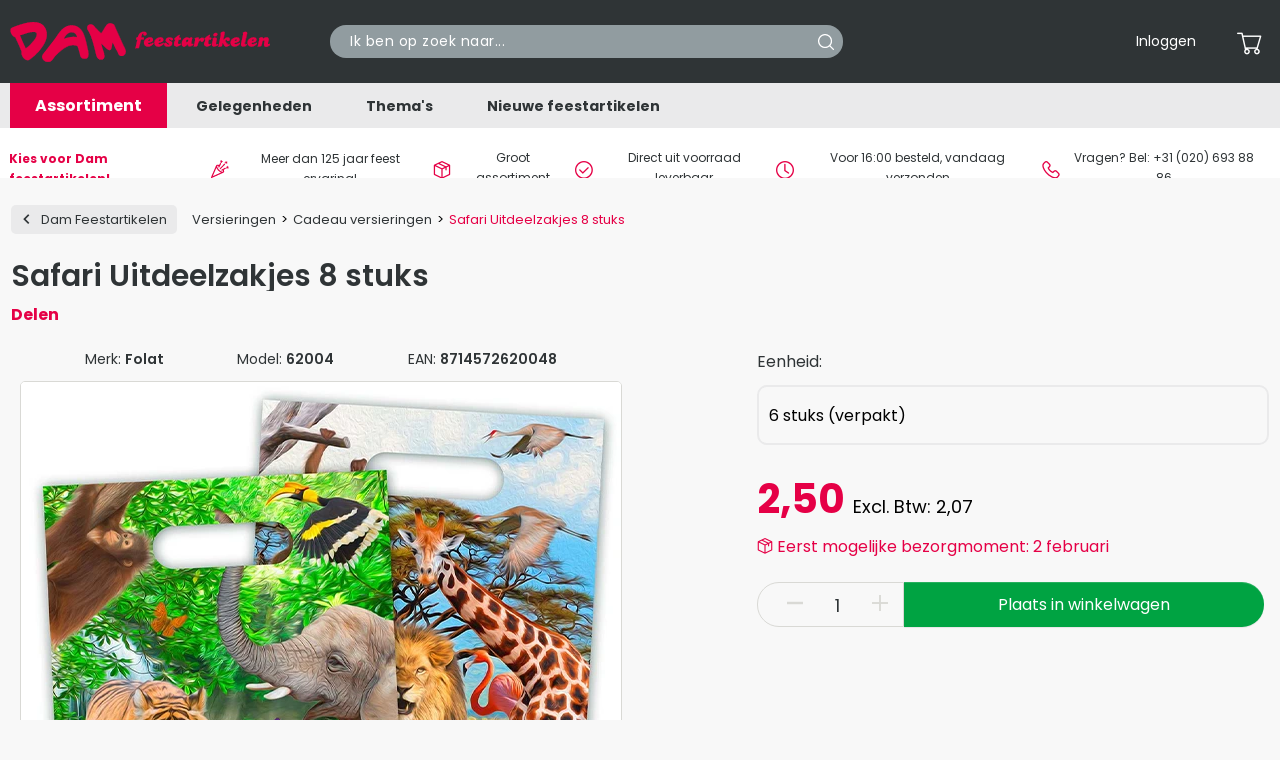

--- FILE ---
content_type: text/html; charset=UTF-8
request_url: https://www.damfeestartikelen.nl/versieringen/cadeau-decoraties/uitdeelzakjes/safari-uitdeelzakjes-8-stuks-8714572620048
body_size: 23572
content:
<!DOCTYPE html>
<html lang="nl" theme='dam-feestartikelen'>

    <head>
    <meta charset="utf-8">
    <meta name="viewport" content="width=device-width, initial-scale=1, shrink-to-fit=no maximum-scale=1">
            <meta name="csrf-token" content="2cXzUYAE2Ab8XHQRENfJz1UeC1ISGs99KAzjPfiP">
        <meta name="language" content=""/>


    <title>Ben je op zoek naar safari uitdeelzakjes voor een kinderfeest?</title>
    <meta name="description" content="Hoe leuk is het om deze safari uitdeelzakjes mee te geven aan het eind van het feestje! Vul ze met snoep of kleine cadeautjes, de partybag is een traktatie op ieder kinderfeest.">
    <meta name="keywords" content="feestartikelen, thema, vorm, gelegenheid, versieringen, uitdeelzakjes, safari">

    <meta name="revisit-after" content="3 days"/>
    <meta name="robots" content="index,follow,noarchive"/>
    <meta name="format-detection" content="telephone=no"/>
    <meta name="facebook-domain-verification" content="leeze8m6smqvvfwj383q1qnnzekdi9"/>

    <link rel="apple-touch-icon" sizes="180x180" href="/apple-touch-icon.png">
    <link rel="icon" type="image/png" sizes="32x32" href="/favicon-32x32.png">
    <link rel="icon" type="image/png" sizes="16x16" href="/favicon-16x16.png">
    <link rel="manifest" href="/site.webmanifest">
    <link rel="mask-icon" href="/safari-pinned-tab.svg" color="#5bbad5">

    <link rel="preconnect" href="https://fonts.googleapis.com">
    <link rel="preconnect" href="https://fonts.gstatic.com" crossorigin>
    <link
        rel="preload"
        href="https://fonts.googleapis.com/css2?family=Poppins:wght@400;600;700&display=swap"
        as="style"
        onload="this.onload=null;this.rel='stylesheet'"
    />
    <noscript>
        <link
            href="https://fonts.googleapis.com/css2?family=Poppins:wght@400;600;700&display=swap"
            rel="stylesheet"
            type="text/css"
        />
    </noscript>
    <link href="/css/frontend.css?id=65576ee46c2f9b789b2e2efb693fa73f" rel="preload" as="style">
    <link href="/css/frontend.css?id=65576ee46c2f9b789b2e2efb693fa73f" rel="stylesheet">
    <link rel="stylesheet" type="text/css" href="https://www.damfeestartikelen.nl/vendor/cookie-consent/css/cookie-consent.css">

            <link rel="canonical" href="https://www.damfeestartikelen.nl/versieringen/cadeau-decoraties/uitdeelzakjes/safari-uitdeelzakjes-8-stuks-8714572620048"/>
    
    <link rel="preload" fetchpriority="high" as="image" href="https://deballonnerie.ams3.cdn.digitaloceanspaces.com/production/product-images/l/safari-uitdeelzakjes-8-stuks-62004-8714572620048-2023-02-13-095039-b706835de79a2b4e80506f582af3676a.webp" type="image/webp">


    <!-- dataLayer -->
    <script>
        window.storeId = 2;
        window.dataLayer = window.dataLayer || [];
        window.dataLayerItems = [];
        window.dataLayerOtherItems = [];

        
            </script>
    <!-- End dataLayer -->
        </head>

<body class="product-detail">
    
    <div class="site-container">
        <div class="site-pusher">
            <header id="header">

    <div class="top-bar">
        <div class="container">
            <div class="row">
                <div class="col-md-3 col-6 align-self-center order-1">
                    <a class="navbar-brand" href="/"
                        data-menu-image="https://deballonnerie.ams3.cdn.digitaloceanspaces.com/production/store/main-menu/web/dam-feestartikelen-1678279742.webp"
                        data-menu-title="Dam Feestartikelen"
                        data-menu-title-color="#ffffff"
                        data-menu-subtitle="Al meer dan 125 jaar"
                        data-menu-subtitle-color="#000000"
                    >
                        <img src="/img/logos/dam-feestartikelen.svg" alt="Dam Feestartikelen" width="268" height="48">
                    </a>
                </div>

                                    <script>
            const UNIQUE_CACHE_ID = null;
    </script>

<div class="col-md-3 col-lg-4 col-6 align-self-center order-2 order-md-3">
    <ul class="nav-meta mobile text-right">
        <li>
            <a href="https://www.damfeestartikelen.nl/mijnaccount" class="d-flex align-items-center position-relative">
                <span class="cart-icon"><i class="cs-account"></i></span>
            </a>
        </li>
        <li>
            <a href="https://www.damfeestartikelen.nl/winkelwagen" class="d-flex align-items-center position-relative">
                <span class="cart-icon"><i class="cs-cart"></i></span>
                            </a>
        </li>

        <li>
            <div class="nav-toggler">
                <div class="nav-inner">
                    <span></span>
                    <span></span>
                    <span></span>
                </div>
            </div>
        </li>
    </ul>

    <ul class="nav-meta desktop text-right">
        
        <li>
                            <a href="https://www.damfeestartikelen.nl/login" role="button">Inloggen</a>
                    </li>

        <li>
            <div class="dropdown">
    <a href="#" class="d-none d-lg-flex align-items-center position-relative" data-toggle="dropdown" role="button" aria-label="Bekijk de inhoud van uw winkelwagen" id="menu-cart" aria-haspopup="true" aria-expanded="false">
        <span class="cart-icon"><i class="cs-cart"></i></span>
            </a>
    <div class="cart dropdown-menu dropdown-menu-right" id="header-cart" aria-labelledby="menu-cart" v-cloak>
        <h3 class="ml-2 mt-2 text-blue">Winkelwagen ({{header_cart.total_items || 0}})</h3>

        <ul class="cart">
            <li class="product" v-for="item in header_cart.items">
                <div class="row">
                    <div class="col-2">
                        <picture>
                            <source :srcset="item.image_url" type="image/webp">
                            <source :srcset="item.original_image_url" type="image/jpeg">
                            <img :src="item.image_url" loading="lazy" height="150" width="150" :alt="item.product.name" :title="item.product.name">
                        </picture>
                    </div>
                    <div class="col-6">
                        <a :href="item.url"><h4 class="product__title">{{item.product.name}}</h4></a>
                    </div>
                    <div class="col-1 text-left text-sm-right">
                        <div class="product__quantity d-flex flex-column">{{item.quantity}}x</div>
                    </div>
                    <div class="col-3 text-left text-sm-right" v-if="!item.total_discount">
                                                    <div class="product__price d-flex flex-column" v-html="currency(item.total_price)"></div>
                                            </div>
                    <div class="col-3 text-left text-sm-right discount" v-else>
                                                    <div class="product__price d-flex flex-column old line-trough" v-html="currency(item.sub_total)"></div>
                            <div class="product__price d-flex flex-column new" v-html="currency(item.total_price)"></div>
                                            </div>
                </div>
            </li>
            <li class="product" v-if="!header_cart.total_items || header_cart.total_items === 0">
                <div class="row">
                    <div class="col-12">
                        <div class="text-center font-weight-bold">
                            De winkelwagen is leeg
                        </div>
                    </div>
                </div>
            </li>
        </ul>
        <section id="header-spinner">
            <div id="header-spinner-content"></div>
        </section>

        <div class="col-10 offset-2">
            <hr class="mt-1 mb-0">
            <div class="row my-1 font-weight-bold">
                <div class="col-md-8">
                    <span class="medium">Totaal</span>                 </div>
                <div class="col-md-4 text-md-right">
                                            <span class="large" v-html="header_cart.total_price || '€ 0,00'"></span>
                                    </div>
            </div>
            <div class="row mb-2 font-weight-bold">
                <div class="col-12 text-right">
                    <a href="https://www.damfeestartikelen.nl/winkelwagen" class="btn btn-primary d-inline arrow-right">Bekijk winkelwagen</a>
                </div>
            </div>

        </div>

    </div>
</div>
        </li>
    </ul>
</div>
                
                <div class="col-md-6 col-lg-5 align-self-center order-3 order-md-2 mt-1 mt-md-0">
                    <span class="form-inline search-form">
                        <input class="form-control searchbar" id="searchbar" type="text" placeholder="Ik ben op zoek naar..." aria-label="Search" value="">
                        <button aria-label="Search" class="search__button main-search" >
                            <i class="icon__search"></i>
                        </button>
                        <div class="searchitems" id="searchitems"></div>
                    </span>
                </div>
            </div>
        </div>
    </div>

    <div class="mega-menu">
    <div class="wrapper container">
        <ul class="ruby-menu">
            <li class="first">
                <a href="#">Assortiment</a>

                <div class="mega-menu-sub">
                    <ul class="mega-menu-sub-list">
                                                                                                                                                                                            <li class="hidden-md">
                                    <a href="/versieringen" class="mega-menu-main-cat"
                                                                            >
                                                                                Versieringen
                                    </a>

                                    <div class="mega-menu-sub-cat ruby-grid ruby-grid-lined">
                                        <ul>
                                                                                                                                                <li>
                                                        <a class="cat-title" href="/versieringen/hangdecoraties">
                                                            Hangdecoraties
                                                        </a>
                                                                                                                    <div class="sub-categories">
                                                                                                                                <div>
                                                                    <a class="sub-title" href="/versieringen/hangdecoraties/slingers">
                                                                        Slingers
                                                                    </a>
                                                                </div>
                                                                                                                                <div>
                                                                    <a class="sub-title" href="/versieringen/hangdecoraties/letterslingers">
                                                                        Letterslingers
                                                                    </a>
                                                                </div>
                                                                                                                                <div>
                                                                    <a class="sub-title" href="/versieringen/hangdecoraties/vlaggenlijnen">
                                                                        Vlaggenlijnen
                                                                    </a>
                                                                </div>
                                                                                                                                <div>
                                                                    <a class="sub-title" href="/versieringen/hangdecoraties/hang-decoraties">
                                                                        Hang decoraties
                                                                    </a>
                                                                </div>
                                                                                                                                <div>
                                                                    <a class="sub-title" href="/versieringen/hangdecoraties/deurgordijnen">
                                                                        Deurgordijnen
                                                                    </a>
                                                                </div>
                                                                                                                                <div>
                                                                    <a class="more" href="/versieringen/hangdecoraties">
                                                                       Meer
                                                                    </a>
                                                                </div>
                                                            </div>
                                                                                                            </li>
                                                                                                    <li>
                                                        <a class="cat-title" href="/versieringen/tafelaankleding">
                                                            Tafelaankleding
                                                        </a>
                                                                                                                    <div class="sub-categories">
                                                                                                                                <div>
                                                                    <a class="sub-title" href="/versieringen/tafelaankleding/tafelkleden">
                                                                        Tafelkleden
                                                                    </a>
                                                                </div>
                                                                                                                                <div>
                                                                    <a class="sub-title" href="/versieringen/tafelaankleding/tafelrokken">
                                                                        Tafelrokken
                                                                    </a>
                                                                </div>
                                                                                                                                <div>
                                                                    <a class="sub-title" href="/versieringen/tafelaankleding/wegwerpservies">
                                                                        Wegwerpservies
                                                                    </a>
                                                                </div>
                                                                                                                                <div>
                                                                    <a class="sub-title" href="/versieringen/tafelaankleding/servetten">
                                                                        Servetten
                                                                    </a>
                                                                </div>
                                                                                                                                <div>
                                                                    <a class="sub-title" href="/versieringen/tafelaankleding/cocktailprikkers-rietjes">
                                                                        Cocktailprikkers &amp; Rietjes
                                                                    </a>
                                                                </div>
                                                                                                                                <div>
                                                                    <a class="more" href="/versieringen/tafelaankleding">
                                                                       Meer
                                                                    </a>
                                                                </div>
                                                            </div>
                                                                                                            </li>
                                                                                                    <li>
                                                        <a class="cat-title" href="/versieringen/decoratie">
                                                            Decoratie
                                                        </a>
                                                                                                                    <div class="sub-categories">
                                                                                                                                <div>
                                                                    <a class="sub-title" href="/versieringen/decoratie/opblaasbare-voorwerpen">
                                                                        Opblaasfiguren
                                                                    </a>
                                                                </div>
                                                                                                                                <div>
                                                                    <a class="sub-title" href="/versieringen/decoratie/afzetlint">
                                                                        Afzetlint
                                                                    </a>
                                                                </div>
                                                                                                                                <div>
                                                                    <a class="sub-title" href="/versieringen/decoratie/loper">
                                                                        Loper
                                                                    </a>
                                                                </div>
                                                                                                                                <div>
                                                                    <a class="sub-title" href="/versieringen/decoratie/tape">
                                                                        Tape
                                                                    </a>
                                                                </div>
                                                                                                                                <div>
                                                                    <a class="sub-title" href="/versieringen/decoratie/pinatas">
                                                                        Piñatas
                                                                    </a>
                                                                </div>
                                                                                                                                <div>
                                                                    <a class="more" href="/versieringen/decoratie">
                                                                       Meer
                                                                    </a>
                                                                </div>
                                                            </div>
                                                                                                            </li>
                                                                                                    <li>
                                                        <a class="cat-title" href="/versieringen/taartdecoraties">
                                                            Taartdecoraties
                                                        </a>
                                                                                                                    <div class="sub-categories">
                                                                                                                                <div>
                                                                    <a class="sub-title" href="/versieringen/taartdecoraties/taartkaarsjes">
                                                                        Taartkaarsjes
                                                                    </a>
                                                                </div>
                                                                                                                                <div>
                                                                    <a class="sub-title" href="/versieringen/taartdecoraties/taarttoppers">
                                                                        Taarttoppers
                                                                    </a>
                                                                </div>
                                                                                                                                <div>
                                                                    <a class="more" href="/versieringen/taartdecoraties">
                                                                       Meer
                                                                    </a>
                                                                </div>
                                                            </div>
                                                                                                            </li>
                                                                                                    <li>
                                                        <a class="cat-title" href="/versieringen/cadeau-decoraties">
                                                            Cadeau versieringen
                                                        </a>
                                                                                                                    <div class="sub-categories">
                                                                                                                                <div>
                                                                    <a class="sub-title" href="/versieringen/cadeau-decoraties/cadeauverpakkingen">
                                                                        Cadeauverpakkingen
                                                                    </a>
                                                                </div>
                                                                                                                                <div>
                                                                    <a class="sub-title" href="/versieringen/cadeau-decoraties/crepepapier">
                                                                        Crêpepapier
                                                                    </a>
                                                                </div>
                                                                                                                                <div>
                                                                    <a class="sub-title" href="/versieringen/cadeau-decoraties/linten-strikken">
                                                                        Linten &amp; strikken
                                                                    </a>
                                                                </div>
                                                                                                                                <div>
                                                                    <a class="sub-title" href="/versieringen/cadeau-decoraties/veren">
                                                                        Veren
                                                                    </a>
                                                                </div>
                                                                                                                                <div>
                                                                    <a class="sub-title" href="/versieringen/cadeau-decoraties/confetti">
                                                                        Confetti
                                                                    </a>
                                                                </div>
                                                                                                                                <div>
                                                                    <a class="more" href="/versieringen/cadeau-decoraties">
                                                                       Meer
                                                                    </a>
                                                                </div>
                                                            </div>
                                                                                                            </li>
                                                                                                                                    </ul>
                                        <div class="row mb-2 more">
                                            <a href="/versieringen" class="btn btn-primary mx-auto arrow-right">Bekijk het gehele assortiment</a>
                                        </div>
                                    </div>
                                </li>
                                                                                                                <li class="hidden-md">
                                    <a href="/ballonnen" class="mega-menu-main-cat"
                                                                            >
                                                                                Ballonnen
                                    </a>

                                    <div class="mega-menu-sub-cat ruby-grid ruby-grid-lined">
                                        <ul>
                                                                                                                                                <li>
                                                        <a class="cat-title" href="/ballonnen/latex-ballonnen">
                                                            Latex ballonnen
                                                        </a>
                                                                                                                    <div class="sub-categories">
                                                                                                                                <div>
                                                                    <a class="sub-title" href="/ballonnen/latex-ballonnen/bedrukte-ballonnen">
                                                                        Bedrukte ballonnen
                                                                    </a>
                                                                </div>
                                                                                                                                <div>
                                                                    <a class="sub-title" href="/ballonnen/latex-ballonnen/onbedrukte-ballonnen">
                                                                        Onbedrukte ballonnen
                                                                    </a>
                                                                </div>
                                                                                                                                <div>
                                                                    <a class="sub-title" href="/ballonnen/latex-ballonnen/vormen-ballonnen">
                                                                        Vormen ballonnen
                                                                    </a>
                                                                </div>
                                                                                                                                <div>
                                                                    <a class="sub-title" href="/ballonnen/latex-ballonnen/grote-ballonnen">
                                                                        Grote ballonnen
                                                                    </a>
                                                                </div>
                                                                                                                                <div>
                                                                    <a class="sub-title" href="/ballonnen/latex-ballonnen/modelleerballonnen">
                                                                        Modelleerballonnen
                                                                    </a>
                                                                </div>
                                                                                                                                <div>
                                                                    <a class="more" href="/ballonnen/latex-ballonnen">
                                                                       Meer
                                                                    </a>
                                                                </div>
                                                            </div>
                                                                                                            </li>
                                                                                                    <li>
                                                        <a class="cat-title" href="/ballonnen/folieballonnen">
                                                            Folieballonnen
                                                        </a>
                                                                                                                    <div class="sub-categories">
                                                                                                                                <div>
                                                                    <a class="sub-title" href="/ballonnen/folieballonnen/bedrukte-folieballonnen">
                                                                        Bedrukte folieballonnen
                                                                    </a>
                                                                </div>
                                                                                                                                <div>
                                                                    <a class="sub-title" href="/ballonnen/folieballonnen/onbedrukte-folieballonnen">
                                                                        Onbedrukte folieballonnen
                                                                    </a>
                                                                </div>
                                                                                                                                <div>
                                                                    <a class="sub-title" href="/ballonnen/folieballonnen/vormen-folieballonnen">
                                                                        Vormen folieballonnen
                                                                    </a>
                                                                </div>
                                                                                                                                <div>
                                                                    <a class="sub-title" href="/ballonnen/folieballonnen/cijfer-folieballonnen">
                                                                        Cijfer folieballonnen
                                                                    </a>
                                                                </div>
                                                                                                                                <div>
                                                                    <a class="sub-title" href="/ballonnen/folieballonnen/letter-folieballonnen">
                                                                        Letter folieballonnen
                                                                    </a>
                                                                </div>
                                                                                                                                <div>
                                                                    <a class="more" href="/ballonnen/folieballonnen">
                                                                       Meer
                                                                    </a>
                                                                </div>
                                                            </div>
                                                                                                            </li>
                                                                                                    <li>
                                                        <a class="cat-title" href="/ballonnen/bubble-ballonnen">
                                                            Bubble ballonnen
                                                        </a>
                                                                                                            </li>
                                                                                                    <li>
                                                        <a class="cat-title" href="/ballonnen/fotoballonnen">
                                                            Fotoballonnen
                                                        </a>
                                                                                                            </li>
                                                                                                    <li>
                                                        <a class="cat-title" href="/ballonnen/ballonboeketten">
                                                            Ballonboeketten
                                                        </a>
                                                                                                            </li>
                                                                                                    <li>
                                                        <a class="cat-title" href="/ballonnen/helium">
                                                            Helium
                                                        </a>
                                                                                                                    <div class="sub-categories">
                                                                                                                                <div>
                                                                    <a class="sub-title" href="/ballonnen/helium/helium-tanks">
                                                                        Helium tanks
                                                                    </a>
                                                                </div>
                                                                                                                                <div>
                                                                    <a class="sub-title" href="/ballonnen/helium/helium-kranen">
                                                                        Helium kranen
                                                                    </a>
                                                                </div>
                                                                                                                                <div>
                                                                    <a class="more" href="/ballonnen/helium">
                                                                       Meer
                                                                    </a>
                                                                </div>
                                                            </div>
                                                                                                            </li>
                                                                                                    <li>
                                                        <a class="cat-title" href="/ballonnen/toebehoren">
                                                            Toebehoren
                                                        </a>
                                                                                                                    <div class="sub-categories">
                                                                                                                                <div>
                                                                    <a class="sub-title" href="/ballonnen/toebehoren/ballongewichtjes">
                                                                        Ballongewichtjes
                                                                    </a>
                                                                </div>
                                                                                                                                <div>
                                                                    <a class="sub-title" href="/ballonnen/toebehoren/ballonstokjes">
                                                                        Ballonstokjes
                                                                    </a>
                                                                </div>
                                                                                                                                <div>
                                                                    <a class="sub-title" href="/ballonnen/toebehoren/ballonnenbomen">
                                                                        Ballonnenbomen
                                                                    </a>
                                                                </div>
                                                                                                                                <div>
                                                                    <a class="sub-title" href="/ballonnen/toebehoren/ballonnenpompen">
                                                                        Ballonnenpompen
                                                                    </a>
                                                                </div>
                                                                                                                                <div>
                                                                    <a class="sub-title" href="/ballonnen/toebehoren/ballon-mozaiek-frames">
                                                                        Ballon mozaiek frames
                                                                    </a>
                                                                </div>
                                                                                                                                <div>
                                                                    <a class="more" href="/ballonnen/toebehoren">
                                                                       Meer
                                                                    </a>
                                                                </div>
                                                            </div>
                                                                                                            </li>
                                                                                                    <li>
                                                        <a class="cat-title" href="/ballonnen/voetstukken-ballonnen">
                                                            Voetstukken folieballonnen
                                                        </a>
                                                                                                            </li>
                                                                                                                                    </ul>
                                        <div class="row mb-2 more">
                                            <a href="/ballonnen" class="btn btn-primary mx-auto arrow-right">Bekijk het gehele assortiment</a>
                                        </div>
                                    </div>
                                </li>
                                                                                                                <li class="hidden-md">
                                    <a href="/kleding" class="mega-menu-main-cat"
                                                                            >
                                                                                Kleding
                                    </a>

                                    <div class="mega-menu-sub-cat ruby-grid ruby-grid-lined">
                                        <ul>
                                                                                                                                                <li>
                                                        <a class="cat-title" href="/kleding/dames">
                                                            Dames
                                                        </a>
                                                                                                                    <div class="sub-categories">
                                                                                                                                <div>
                                                                    <a class="sub-title" href="/kleding/dames/kostuums">
                                                                        Kostuums
                                                                    </a>
                                                                </div>
                                                                                                                                <div>
                                                                    <a class="sub-title" href="/kleding/dames/jurken">
                                                                        Jurken
                                                                    </a>
                                                                </div>
                                                                                                                                <div>
                                                                    <a class="sub-title" href="/kleding/dames/leggings">
                                                                        Leggings &amp; Panty&#039;s
                                                                    </a>
                                                                </div>
                                                                                                                                <div>
                                                                    <a class="sub-title" href="/kleding/dames/korte-broeken-hotpants">
                                                                        Korte broeken &amp; Hotpants
                                                                    </a>
                                                                </div>
                                                                                                                                <div>
                                                                    <a class="sub-title" href="/kleding/dames/tutus">
                                                                        Tutu&#039;s &amp; rokken
                                                                    </a>
                                                                </div>
                                                                                                                                <div>
                                                                    <a class="more" href="/kleding/dames">
                                                                       Meer
                                                                    </a>
                                                                </div>
                                                            </div>
                                                                                                            </li>
                                                                                                    <li>
                                                        <a class="cat-title" href="/kleding/heren">
                                                            Heren
                                                        </a>
                                                                                                                    <div class="sub-categories">
                                                                                                                                <div>
                                                                    <a class="sub-title" href="/kleding/heren/kostuums">
                                                                        Kostuums
                                                                    </a>
                                                                </div>
                                                                                                                                <div>
                                                                    <a class="sub-title" href="/kleding/heren/shirts">
                                                                        Shirts
                                                                    </a>
                                                                </div>
                                                                                                                                <div>
                                                                    <a class="more" href="/kleding/heren">
                                                                       Meer
                                                                    </a>
                                                                </div>
                                                            </div>
                                                                                                            </li>
                                                                                                    <li>
                                                        <a class="cat-title" href="/kleding/meisjes">
                                                            Meisjes
                                                        </a>
                                                                                                            </li>
                                                                                                    <li>
                                                        <a class="cat-title" href="/kleding/jongens">
                                                            Jongens
                                                        </a>
                                                                                                            </li>
                                                                                                    <li>
                                                        <a class="cat-title" href="/kleding/genderneutraal">
                                                            Genderneutraal Volwassenen
                                                        </a>
                                                                                                            </li>
                                                                                                    <li>
                                                        <a class="cat-title" href="/kleding/genderneutraal-kinderen">
                                                            Genderneutraal Kinderen
                                                        </a>
                                                                                                            </li>
                                                                                                                                    </ul>
                                        <div class="row mb-2 more">
                                            <a href="/kleding" class="btn btn-primary mx-auto arrow-right">Bekijk het gehele assortiment</a>
                                        </div>
                                    </div>
                                </li>
                                                                                                                <li class="hidden-md">
                                    <a href="/verkleed-accessoires" class="mega-menu-main-cat"
                                                                            >
                                                                                Verkleed accessoires
                                    </a>

                                    <div class="mega-menu-sub-cat ruby-grid ruby-grid-lined">
                                        <ul>
                                                                                                                                                <li>
                                                        <a class="cat-title" href="/verkleed-accessoires/boas-sjaals-kragen">
                                                            Boa&#039;s, Sjaals &amp; Kragen
                                                        </a>
                                                                                                            </li>
                                                                                                    <li>
                                                        <a class="cat-title" href="/verkleed-accessoires/bretels-en-riemen">
                                                            Bretels &amp; Riemen
                                                        </a>
                                                                                                            </li>
                                                                                                    <li>
                                                        <a class="cat-title" href="/verkleed-accessoires/brillen">
                                                            Brillen
                                                        </a>
                                                                                                            </li>
                                                                                                    <li>
                                                        <a class="cat-title" href="/verkleed-accessoires/dassen-strikken">
                                                            Dassen &amp; Strikken
                                                        </a>
                                                                                                            </li>
                                                                                                    <li>
                                                        <a class="cat-title" href="/verkleed-accessoires/handschoenen">
                                                            Handschoenen
                                                        </a>
                                                                                                            </li>
                                                                                                    <li>
                                                        <a class="cat-title" href="/verkleed-accessoires/hoeden">
                                                            Hoeden &amp; petten
                                                        </a>
                                                                                                            </li>
                                                                                                    <li>
                                                        <a class="cat-title" href="/verkleed-accessoires/kousen-pantys">
                                                            Kousen &amp; Panty&#039;s
                                                        </a>
                                                                                                            </li>
                                                                                                    <li>
                                                        <a class="cat-title" href="/verkleed-accessoires/lichaamsdelen">
                                                            Lichaamsdelen
                                                        </a>
                                                                                                            </li>
                                                                                                    <li>
                                                        <a class="cat-title" href="/verkleed-accessoires/maskers">
                                                            Maskers
                                                        </a>
                                                                                                            </li>
                                                                                                    <li>
                                                        <a class="cat-title" href="/verkleed-accessoires/tanden">
                                                            Nep tanden
                                                        </a>
                                                                                                            </li>
                                                                                                    <li>
                                                        <a class="cat-title" href="/verkleed-accessoires/nep-wapens">
                                                            Nep wapens
                                                        </a>
                                                                                                            </li>
                                                                                                    <li>
                                                        <a class="cat-title" href="/verkleed-accessoires/pruiken">
                                                            Pruiken
                                                        </a>
                                                                                                            </li>
                                                                                                    <li>
                                                        <a class="cat-title" href="/verkleed-accessoires/schoenen">
                                                            Schoenen
                                                        </a>
                                                                                                            </li>
                                                                                                    <li>
                                                        <a class="cat-title" href="/verkleed-accessoires/sieraden">
                                                            Sieraden
                                                        </a>
                                                                                                            </li>
                                                                                                    <li>
                                                        <a class="cat-title" href="/verkleed-accessoires/sjerpen">
                                                            Sjerpen
                                                        </a>
                                                                                                            </li>
                                                                                                    <li>
                                                        <a class="cat-title" href="/verkleed-accessoires/snorren-baarden">
                                                            Snorren &amp; Baarden
                                                        </a>
                                                                                                            </li>
                                                                                                    <li>
                                                        <a class="cat-title" href="/verkleed-accessoires/tassen">
                                                            Tassen
                                                        </a>
                                                                                                            </li>
                                                                                                    <li>
                                                        <a class="cat-title" href="/verkleed-accessoires/tiara-diadeem">
                                                            Tiara&#039;s &amp; Diademen
                                                        </a>
                                                                                                            </li>
                                                                                                    <li>
                                                        <a class="cat-title" href="/verkleed-accessoires/vleugels">
                                                            Vleugels
                                                        </a>
                                                                                                            </li>
                                                                                                    <li>
                                                        <a class="cat-title" href="/verkleed-accessoires/zweetbandjes">
                                                            Zweetbandjes
                                                        </a>
                                                                                                            </li>
                                                                                                                                    </ul>
                                        <div class="row mb-2 more">
                                            <a href="/verkleed-accessoires" class="btn btn-primary mx-auto arrow-right">Bekijk het gehele assortiment</a>
                                        </div>
                                    </div>
                                </li>
                                                                                                                <li class="hidden-md">
                                    <a href="/cosmetica" class="mega-menu-main-cat"
                                                                                    data-menu-image="https://deballonnerie.ams3.cdn.digitaloceanspaces.com/production/product-categories/menu/web/cosmetica-1698070728.webp"
                                            data-menu-title=""
                                            data-menu-title-color="#4897cc"
                                            data-menu-subtitle=""
                                            data-menu-subtitle-color="#000000"
                                                                            >
                                                                                    <link rel="preload" as="image" href="https://deballonnerie.ams3.cdn.digitaloceanspaces.com/production/product-categories/menu/web/cosmetica-1698070728.webp">
                                                                                Cosmetica
                                    </a>

                                    <div class="mega-menu-sub-cat ruby-grid ruby-grid-lined">
                                        <ul>
                                                                                                                                                <li>
                                                        <a class="cat-title" href="/cosmetica/schmink">
                                                            Schmink
                                                        </a>
                                                                                                            </li>
                                                                                                    <li>
                                                        <a class="cat-title" href="/cosmetica/haarspray">
                                                            Haarspray
                                                        </a>
                                                                                                            </li>
                                                                                                    <li>
                                                        <a class="cat-title" href="/cosmetica/make-up">
                                                            Make-up
                                                        </a>
                                                                                                            </li>
                                                                                                    <li>
                                                        <a class="cat-title" href="/cosmetica/body-glitters">
                                                            Body Glitters
                                                        </a>
                                                                                                            </li>
                                                                                                    <li>
                                                        <a class="cat-title" href="/cosmetica/nep-tattoos">
                                                            Nep tattoos
                                                        </a>
                                                                                                            </li>
                                                                                                    <li>
                                                        <a class="cat-title" href="/cosmetica/wolcrepe">
                                                            Wolcrepe
                                                        </a>
                                                                                                            </li>
                                                                                                    <li>
                                                        <a class="cat-title" href="/cosmetica/oogpotlood">
                                                            Oogpotloden
                                                        </a>
                                                                                                            </li>
                                                                                                    <li>
                                                        <a class="cat-title" href="/cosmetica/kleurlenzen">
                                                            Kleurlenzen
                                                        </a>
                                                                                                            </li>
                                                                                                    <li>
                                                        <a class="cat-title" href="/cosmetica/nepwimpers">
                                                            Nepwimpers
                                                        </a>
                                                                                                            </li>
                                                                                                    <li>
                                                        <a class="cat-title" href="/cosmetica/lippenstift">
                                                            Lippenstift
                                                        </a>
                                                                                                            </li>
                                                                                                    <li>
                                                        <a class="cat-title" href="/cosmetica/tandlak">
                                                            Tandlak
                                                        </a>
                                                                                                            </li>
                                                                                                    <li>
                                                        <a class="cat-title" href="/cosmetica/nep-bloed">
                                                            Nep bloed
                                                        </a>
                                                                                                            </li>
                                                                                                    <li>
                                                        <a class="cat-title" href="/cosmetica/tattoo-wonden">
                                                            Tattoo wonden
                                                        </a>
                                                                                                            </li>
                                                                                                    <li>
                                                        <a class="cat-title" href="/cosmetica/latex-wonden">
                                                            Latex wonden
                                                        </a>
                                                                                                            </li>
                                                                                                    <li>
                                                        <a class="cat-title" href="/cosmetica/huidlijm-remover">
                                                            Huidlijm &amp; Remover
                                                        </a>
                                                                                                            </li>
                                                                                                    <li>
                                                        <a class="cat-title" href="/cosmetica/tools">
                                                            Tools
                                                        </a>
                                                                                                            </li>
                                                                                                                                    </ul>
                                        <div class="row mb-2 more">
                                            <a href="/cosmetica" class="btn btn-primary mx-auto arrow-right">Bekijk het gehele assortiment</a>
                                        </div>
                                    </div>
                                </li>
                                                                                                                <li class="hidden-md">
                                    <a href="/cadeau-artikelen" class="mega-menu-main-cat"
                                                                            >
                                                                                Cadeau artikelen
                                    </a>

                                    <div class="mega-menu-sub-cat ruby-grid ruby-grid-lined">
                                        <ul>
                                                                                                                                                <li>
                                                        <a class="cat-title" href="/cadeau-artikelen/buttons">
                                                            Buttons
                                                        </a>
                                                                                                            </li>
                                                                                                    <li>
                                                        <a class="cat-title" href="/cadeau-artikelen/cadeaucheque">
                                                            Cadeaucheque
                                                        </a>
                                                                                                            </li>
                                                                                                    <li>
                                                        <a class="cat-title" href="/cadeau-artikelen/dienbladen">
                                                            Dienbladen
                                                        </a>
                                                                                                            </li>
                                                                                                    <li>
                                                        <a class="cat-title" href="/cadeau-artikelen/dobbelstenen">
                                                            Dobbelstenen
                                                        </a>
                                                                                                            </li>
                                                                                                    <li>
                                                        <a class="cat-title" href="/cadeau-artikelen/erotische-cadeaus">
                                                            Erotische cadeaus
                                                        </a>
                                                                                                            </li>
                                                                                                    <li>
                                                        <a class="cat-title" href="/cadeau-artikelen/glazen-mokken">
                                                            Glazen &amp; mokken
                                                        </a>
                                                                                                            </li>
                                                                                                    <li>
                                                        <a class="cat-title" href="/cadeau-artikelen/prijsuitreikingen">
                                                            Prijsuitreikingen
                                                        </a>
                                                                                                            </li>
                                                                                                    <li>
                                                        <a class="cat-title" href="/cadeau-artikelen/rozetten">
                                                            Rozetten
                                                        </a>
                                                                                                            </li>
                                                                                                    <li>
                                                        <a class="cat-title" href="/cadeau-artikelen/sleutelhangers">
                                                            Sleutelhangers
                                                        </a>
                                                                                                            </li>
                                                                                                    <li>
                                                        <a class="cat-title" href="/cadeau-artikelen/snoepblikken">
                                                            Snoepblikken
                                                        </a>
                                                                                                            </li>
                                                                                                    <li>
                                                        <a class="cat-title" href="/cadeau-artikelen/sokken">
                                                            Sokken
                                                        </a>
                                                                                                            </li>
                                                                                                    <li>
                                                        <a class="cat-title" href="/cadeau-artikelen/spaarpotten">
                                                            Spaarpotten
                                                        </a>
                                                                                                            </li>
                                                                                                    <li>
                                                        <a class="cat-title" href="/cadeau-artikelen/tegeltjes">
                                                            Tegeltjes
                                                        </a>
                                                                                                            </li>
                                                                                                    <li>
                                                        <a class="cat-title" href="/cadeau-artikelen/grabbelton">
                                                            Grabbelton
                                                        </a>
                                                                                                            </li>
                                                                                                    <li>
                                                        <a class="cat-title" href="/cadeau-artikelen/toiletpapier-tissues">
                                                            Toiletpapier &amp; tissues
                                                        </a>
                                                                                                            </li>
                                                                                                                                    </ul>
                                        <div class="row mb-2 more">
                                            <a href="/cadeau-artikelen" class="btn btn-primary mx-auto arrow-right">Bekijk het gehele assortiment</a>
                                        </div>
                                    </div>
                                </li>
                                                                                                                <li class="hidden-md">
                                    <a href="/feestartikelen" class="mega-menu-main-cat"
                                                                            >
                                                                                Feestartikelen
                                    </a>

                                    <div class="mega-menu-sub-cat ruby-grid ruby-grid-lined">
                                        <ul>
                                                                                                                                                <li>
                                                        <a class="cat-title" href="/feestartikelen/confetti-shooter">
                                                            Confetti shooters
                                                        </a>
                                                                                                            </li>
                                                                                                    <li>
                                                        <a class="cat-title" href="/feestartikelen/zwaaivlaggetjes">
                                                            Zwaaivlaggetjes
                                                        </a>
                                                                                                            </li>
                                                                                                    <li>
                                                        <a class="cat-title" href="/feestartikelen/verlichting">
                                                            Verlichting
                                                        </a>
                                                                                                            </li>
                                                                                                    <li>
                                                        <a class="cat-title" href="/feestartikelen/bingoboekjes">
                                                            Bingoboekjes
                                                        </a>
                                                                                                            </li>
                                                                                                    <li>
                                                        <a class="cat-title" href="/feestartikelen/garderobenummers">
                                                            Garderobenummers
                                                        </a>
                                                                                                            </li>
                                                                                                    <li>
                                                        <a class="cat-title" href="/feestartikelen/feesttoeters-roltongen">
                                                            Feesttoeters (roltongen)
                                                        </a>
                                                                                                            </li>
                                                                                                    <li>
                                                        <a class="cat-title" href="/feestartikelen/vuurwerk-en-sterretjes">
                                                            Vuurwerk &amp; Sterretjes
                                                        </a>
                                                                                                                    <div class="sub-categories">
                                                                                                                                <div>
                                                                    <a class="sub-title" href="/feestartikelen/vuurwerk-en-sterretjes/jeugdvuurwerk">
                                                                        Jeugdvuurwerk
                                                                    </a>
                                                                </div>
                                                                                                                                <div>
                                                                    <a class="sub-title" href="/feestartikelen/vuurwerk-en-sterretjes/sterretjes">
                                                                        Sterretjes
                                                                    </a>
                                                                </div>
                                                                                                                                <div>
                                                                    <a class="sub-title" href="/feestartikelen/vuurwerk-en-sterretjes/fakkels">
                                                                        Fakkels
                                                                    </a>
                                                                </div>
                                                                                                                                <div>
                                                                    <a class="sub-title" href="/feestartikelen/vuurwerk-en-sterretjes/veiligheidsartikelen">
                                                                        Veiligheidsartikelen
                                                                    </a>
                                                                </div>
                                                                                                                                <div>
                                                                    <a class="more" href="/feestartikelen/vuurwerk-en-sterretjes">
                                                                       Meer
                                                                    </a>
                                                                </div>
                                                            </div>
                                                                                                            </li>
                                                                                                                                    </ul>
                                        <div class="row mb-2 more">
                                            <a href="/feestartikelen" class="btn btn-primary mx-auto arrow-right">Bekijk het gehele assortiment</a>
                                        </div>
                                    </div>
                                </li>
                                                                                                                <li class="hidden-md">
                                    <a href="/fop-en-goochelartikelen" class="mega-menu-main-cat"
                                                                            >
                                                                                Fop &amp; Goochelartikelen
                                    </a>

                                    <div class="mega-menu-sub-cat ruby-grid ruby-grid-lined">
                                        <ul>
                                                                                                                                                <li>
                                                        <a class="cat-title" href="/fop-en-goochelartikelen/fopartikelen">
                                                            Fopartikelen
                                                        </a>
                                                                                                            </li>
                                                                                                    <li>
                                                        <a class="cat-title" href="/fop-en-goochelartikelen/goochelartikelen">
                                                            Goochelartikelen
                                                        </a>
                                                                                                            </li>
                                                                                                                                    </ul>
                                        <div class="row mb-2 more">
                                            <a href="/fop-en-goochelartikelen" class="btn btn-primary mx-auto arrow-right">Bekijk het gehele assortiment</a>
                                        </div>
                                    </div>
                                </li>
                                                    
                    </ul>
                                            <div class="banner" style="background-image:url(https://deballonnerie.ams3.cdn.digitaloceanspaces.com/production/store/main-menu/web/dam-feestartikelen-1678279742.webp);">
                            <div class="title d-block">
                                                                    <h2 class="align-self-start" style="color:#ffffff">Dam Feestartikelen</h2>
                                
                                                                    <h3 class="align-self-start" style="color:#000000">Al meer dan 125 jaar</h3>
                                                            </div>
                            
                        </div>
                                    </div>
            </li>
            
                                                <li class="hidden-md sideways-cat-item">
                        <a href="/gelegenheden" class="mega-menu-main-cat"
                                                            data-menu-image="https://deballonnerie.ams3.cdn.digitaloceanspaces.com/production/product-categories/menu/web/gelegenheden-1690537100.webp"
                                data-menu-title="Feestversiering"
                                data-menu-title-color="#4897cc"
                                data-menu-subtitle="voor elke gelegenheid"
                                data-menu-subtitle-color="#000000"
                                                    >
                                                            <link rel="preload" as="image" href="https://deballonnerie.ams3.cdn.digitaloceanspaces.com/production/product-categories/menu/web/gelegenheden-1690537100.webp">
                                                        Gelegenheden
                        </a>

                        <div class="mega-menu-sub">
                            <div class="mega-menu-sub-list">
                                <div class="mega-menu-sub-cat sideways-cat ruby-grid ruby-grid-lined">
                                    <ul>
                                                                                                                                    <li>
                                                    <a href="/gelegenheden/bedankt" class="sideways-sub cat-title"
                                                                                                            >
                                                                                                                Bedankt
                                                    </a>
                                                                                                    </li>
                                                                                            <li>
                                                    <a href="/gelegenheden/beterschap" class="sideways-sub cat-title"
                                                                                                            >
                                                                                                                Beterschap
                                                    </a>
                                                                                                    </li>
                                                                                            <li>
                                                    <a href="/gelegenheden/eid-mubarak" class="sideways-sub cat-title"
                                                                                                                    data-menu-image="https://deballonnerie.ams3.cdn.digitaloceanspaces.com/production/product-categories/menu/web/eid-mubarak-1711021375.webp"
                                                            data-menu-title="Eid Mubarak"
                                                            data-menu-title-color="#f6ba48"
                                                            data-menu-subtitle="De leukste feestdecoraties"
                                                            data-menu-subtitle-color="#c6589c"
                                                                                                            >
                                                                                                                    <link rel="preload" as="image" href="https://deballonnerie.ams3.cdn.digitaloceanspaces.com/production/product-categories/menu/web/eid-mubarak-1711021375.webp">
                                                                                                                Eid Mubarak
                                                    </a>
                                                                                                    </li>
                                                                                            <li>
                                                    <a href="/gelegenheden/eindeschool-jaar" class="sideways-sub cat-title"
                                                                                                            >
                                                                                                                Eindeschool jaar
                                                    </a>
                                                                                                    </li>
                                                                                            <li>
                                                    <a href="/gelegenheden/ekwk" class="sideways-sub cat-title"
                                                                                                                    data-menu-image="https://deballonnerie.ams3.cdn.digitaloceanspaces.com/production/product-categories/menu/web/ekwk-1716293017.webp"
                                                            data-menu-title="Hup Holland Hup!"
                                                            data-menu-title-color="#ff8000"
                                                            data-menu-subtitle=""
                                                            data-menu-subtitle-color="#000000"
                                                                                                            >
                                                                                                                    <link rel="preload" as="image" href="https://deballonnerie.ams3.cdn.digitaloceanspaces.com/production/product-categories/menu/web/ekwk-1716293017.webp">
                                                                                                                EK/WK
                                                    </a>
                                                                                                    </li>
                                                                                            <li>
                                                    <a href="/gelegenheden/festivals" class="sideways-sub cat-title"
                                                                                                            >
                                                                                                                Festivals
                                                    </a>
                                                                                                    </li>
                                                                                            <li>
                                                    <a href="/gelegenheden/gay-pride" class="sideways-sub cat-title"
                                                                                                            >
                                                                                                                Gay Pride
                                                    </a>
                                                                                                    </li>
                                                                                            <li>
                                                    <a href="/gelegenheden/geboorte" class="sideways-sub cat-title"
                                                                                                            >
                                                                                                                Geboorte
                                                    </a>
                                                                                                    </li>
                                                                                            <li>
                                                    <a href="/gelegenheden/gender-reveal" class="sideways-sub cat-title"
                                                                                                            >
                                                                                                                Gender reveal
                                                    </a>
                                                                                                    </li>
                                                                                            <li>
                                                    <a href="/gelegenheden/geslaagd" class="sideways-sub cat-title"
                                                                                                            >
                                                                                                                Geslaagd
                                                    </a>
                                                                                                    </li>
                                                                                            <li>
                                                    <a href="/gelegenheden/halloween" class="sideways-sub cat-title"
                                                                                                                    data-menu-image="https://deballonnerie.ams3.cdn.digitaloceanspaces.com/production/product-categories/menu/web/halloween-1696583911.webp"
                                                            data-menu-title="Trick or treat!"
                                                            data-menu-title-color="#ffffff"
                                                            data-menu-subtitle="Happy Halloween"
                                                            data-menu-subtitle-color="#ff8000"
                                                                                                            >
                                                                                                                    <link rel="preload" as="image" href="https://deballonnerie.ams3.cdn.digitaloceanspaces.com/production/product-categories/menu/web/halloween-1696583911.webp">
                                                                                                                Halloween
                                                    </a>
                                                                                                    </li>
                                                                                            <li>
                                                    <a href="/gelegenheden/housewarming" class="sideways-sub cat-title"
                                                                                                            >
                                                                                                                Housewarming
                                                    </a>
                                                                                                    </li>
                                                                                            <li>
                                                    <a href="/gelegenheden/huwelijk" class="sideways-sub cat-title"
                                                                                                            >
                                                                                                                Huwelijk
                                                    </a>
                                                                                                    </li>
                                                                                            <li>
                                                    <a href="/gelegenheden/jubileum" class="sideways-sub cat-title"
                                                                                                            >
                                                                                                                Jubileum
                                                    </a>
                                                                                                    </li>
                                                                                            <li>
                                                    <a href="/gelegenheden/kerst" class="sideways-sub cat-title"
                                                                                                            >
                                                                                                                Kerst
                                                    </a>
                                                                                                    </li>
                                                                                            <li>
                                                    <a href="/gelegenheden/keti-koti" class="sideways-sub cat-title"
                                                                                                            >
                                                                                                                Keti Koti
                                                    </a>
                                                                                                    </li>
                                                                                            <li>
                                                    <a href="/gelegenheden/koningsdag" class="sideways-sub cat-title"
                                                                                                                    data-menu-image="https://deballonnerie.ams3.cdn.digitaloceanspaces.com/production/product-categories/menu/web/koningsdag-1711613098.webp"
                                                            data-menu-title="Lang leve de koning!"
                                                            data-menu-title-color="#0000a0"
                                                            data-menu-subtitle="Alle Koningsdag feestartikelen"
                                                            data-menu-subtitle-color="#ffffff"
                                                                                                            >
                                                                                                                    <link rel="preload" as="image" href="https://deballonnerie.ams3.cdn.digitaloceanspaces.com/production/product-categories/menu/web/koningsdag-1711613098.webp">
                                                                                                                Koningsdag
                                                    </a>
                                                                                                    </li>
                                                                                            <li>
                                                    <a href="/gelegenheden/oktoberfest" class="sideways-sub cat-title"
                                                                                                                    data-menu-image="https://deballonnerie.ams3.cdn.digitaloceanspaces.com/production/product-categories/menu/web/oktoberfest-1695301735.webp"
                                                            data-menu-title="Oktoberfest"
                                                            data-menu-title-color="#e18e33"
                                                            data-menu-subtitle="Bier festival"
                                                            data-menu-subtitle-color="#017cb8"
                                                                                                            >
                                                                                                                    <link rel="preload" as="image" href="https://deballonnerie.ams3.cdn.digitaloceanspaces.com/production/product-categories/menu/web/oktoberfest-1695301735.webp">
                                                                                                                Oktoberfest
                                                    </a>
                                                                                                    </li>
                                                                                            <li>
                                                    <a href="/gelegenheden/oud-nieuw" class="sideways-sub cat-title"
                                                                                                                    data-menu-image="https://deballonnerie.ams3.cdn.digitaloceanspaces.com/production/product-categories/menu/web/oud-nieuw-1703172510.webp"
                                                            data-menu-title="Happy New Year!"
                                                            data-menu-title-color="#ffffff"
                                                            data-menu-subtitle="Vier oud &amp; nieuw met de allerleukste feestartikelen"
                                                            data-menu-subtitle-color="#000000"
                                                                                                            >
                                                                                                                    <link rel="preload" as="image" href="https://deballonnerie.ams3.cdn.digitaloceanspaces.com/production/product-categories/menu/web/oud-nieuw-1703172510.webp">
                                                                                                                Oud &amp; Nieuw
                                                    </a>
                                                                                                    </li>
                                                                                            <li>
                                                    <a href="/gelegenheden/pasen" class="sideways-sub cat-title"
                                                                                                                    data-menu-image="https://deballonnerie.ams3.cdn.digitaloceanspaces.com/production/product-categories/menu/web/pasen-1708433851.webp"
                                                            data-menu-title="Vrolijk Pasen!"
                                                            data-menu-title-color="#d26ac8"
                                                            data-menu-subtitle="Bekijk de leukste Paas decoraties"
                                                            data-menu-subtitle-color="#fc8fbd"
                                                                                                            >
                                                                                                                    <link rel="preload" as="image" href="https://deballonnerie.ams3.cdn.digitaloceanspaces.com/production/product-categories/menu/web/pasen-1708433851.webp">
                                                                                                                Pasen
                                                    </a>
                                                                                                    </li>
                                                                                            <li>
                                                    <a href="/gelegenheden/pensioen" class="sideways-sub cat-title"
                                                                                                            >
                                                                                                                Pensioen
                                                    </a>
                                                                                                    </li>
                                                                                            <li>
                                                    <a href="/gelegenheden/rijbewijs" class="sideways-sub cat-title"
                                                                                                            >
                                                                                                                Rijbewijs
                                                    </a>
                                                                                                    </li>
                                                                                            <li>
                                                    <a href="/gelegenheden/sail" class="sideways-sub cat-title"
                                                                                                                    data-menu-image="https://deballonnerie.ams3.cdn.digitaloceanspaces.com/production/product-categories/menu/web/sail-1753800794.webp"
                                                            data-menu-title="Sail"
                                                            data-menu-title-color="#ffffff"
                                                            data-menu-subtitle="Ahoy kapitein!⚓"
                                                            data-menu-subtitle-color="#ff2600"
                                                                                                            >
                                                                                                                    <link rel="preload" as="image" href="https://deballonnerie.ams3.cdn.digitaloceanspaces.com/production/product-categories/menu/web/sail-1753800794.webp">
                                                                                                                Sail
                                                    </a>
                                                                                                    </li>
                                                                                            <li>
                                                    <a href="/gelegenheden/sinterklaas" class="sideways-sub cat-title"
                                                                                                                    data-menu-image="https://deballonnerie.ams3.cdn.digitaloceanspaces.com/production/product-categories/menu/web/sinterklaas-1700139945.webp"
                                                            data-menu-title="Sinterklaas"
                                                            data-menu-title-color="#ae0000"
                                                            data-menu-subtitle="Alles voor het heerlijk avondje"
                                                            data-menu-subtitle-color="#e6ba22"
                                                                                                            >
                                                                                                                    <link rel="preload" as="image" href="https://deballonnerie.ams3.cdn.digitaloceanspaces.com/production/product-categories/menu/web/sinterklaas-1700139945.webp">
                                                                                                                Sinterklaas
                                                    </a>
                                                                                                    </li>
                                                                                            <li>
                                                    <a href="/gelegenheden/sint-maarten" class="sideways-sub cat-title"
                                                                                                            >
                                                                                                                Sint-Maarten
                                                    </a>
                                                                                                    </li>
                                                                                            <li>
                                                    <a href="/gelegenheden/st-patricks-day" class="sideways-sub cat-title"
                                                                                                                    data-menu-image="https://deballonnerie.ams3.cdn.digitaloceanspaces.com/production/product-categories/menu/web/st-patricks-day-1708012719.webp"
                                                            data-menu-title="Happy St. Patrick&#039;s Day!"
                                                            data-menu-title-color="#d56a00"
                                                            data-menu-subtitle="Het grootste Ierse feest"
                                                            data-menu-subtitle-color="#ffffff"
                                                                                                            >
                                                                                                                    <link rel="preload" as="image" href="https://deballonnerie.ams3.cdn.digitaloceanspaces.com/production/product-categories/menu/web/st-patricks-day-1708012719.webp">
                                                                                                                St. Patrick&#039;s Day
                                                    </a>
                                                                                                    </li>
                                                                                            <li>
                                                    <a href="/gelegenheden/vader-en-moederdag" class="sideways-sub cat-title"
                                                                                                            >
                                                                                                                Vader- en Moederdag
                                                    </a>
                                                                                                    </li>
                                                                                            <li>
                                                    <a href="/gelegenheden/valentijnsdag" class="sideways-sub cat-title"
                                                                                                                    data-menu-image="https://deballonnerie.ams3.cdn.digitaloceanspaces.com/production/product-categories/menu/web/valentijnsdag-1704807370.webp"
                                                            data-menu-title="Happy Valentine&#039;s Day!"
                                                            data-menu-title-color="#ff5151"
                                                            data-menu-subtitle=""
                                                            data-menu-subtitle-color="#000000"
                                                                                                            >
                                                                                                                    <link rel="preload" as="image" href="https://deballonnerie.ams3.cdn.digitaloceanspaces.com/production/product-categories/menu/web/valentijnsdag-1704807370.webp">
                                                                                                                Valentijnsdag
                                                    </a>
                                                                                                    </li>
                                                                                            <li>
                                                    <a href="/gelegenheden/verjaardag" class="sideways-sub cat-title"
                                                                                                            >
                                                                                                                Verjaardag
                                                    </a>
                                                                                                    </li>
                                                                                            <li>
                                                    <a href="/gelegenheden/vrijgezellenfeest" class="sideways-sub cat-title"
                                                                                                            >
                                                                                                                Vrijgezellenfeest
                                                    </a>
                                                                                                    </li>
                                                                                            <li>
                                                    <a href="/gelegenheden/welkom-thuis" class="sideways-sub cat-title"
                                                                                                            >
                                                                                                                Welkom (thuis)
                                                    </a>
                                                                                                    </li>
                                                                                            <li>
                                                    <a href="/gelegenheden/zwemdiploma" class="sideways-sub cat-title"
                                                                                                            >
                                                                                                                Zwemdiploma
                                                    </a>
                                                                                                    </li>
                                                                                                                        </ul>
                                    <div class="row mb-2 more">
                                        <a href="/gelegenheden" class="btn btn-primary mx-auto arrow-right">Bekijk het gehele assortiment</a>
                                    </div>
                                </div>
                            </div>
                                                            <div class="banner" style="background-image:url(https://deballonnerie.ams3.cdn.digitaloceanspaces.com/production/store/main-menu/web/dam-feestartikelen-1678279742.webp);">
                                    <div class="title d-block">
                                                                                    <h2 class="align-self-start" style="color:#ffffff">Dam Feestartikelen</h2>
                                                
                                                                                    <h3 class="align-self-start" style="color:#000000">Al meer dan 125 jaar</h3>
                                                                            </div>
                                    
                                </div>
                                                    </div>
                    </li>
                                                                <li class="hidden-md sideways-cat-item">
                        <a href="/themas" class="mega-menu-main-cat"
                                                    >
                                                        Thema&#039;s
                        </a>

                        <div class="mega-menu-sub">
                            <div class="mega-menu-sub-list">
                                <div class="mega-menu-sub-cat sideways-cat ruby-grid ruby-grid-lined">
                                    <ul>
                                                                                                                                    <li>
                                                    <a href="/themas/1001-nacht" class="sideways-sub cat-title"
                                                                                                            >
                                                                                                                1001 nacht
                                                    </a>
                                                                                                    </li>
                                                                                            <li>
                                                    <a href="/themas/70s-80s" class="sideways-sub cat-title"
                                                                                                            >
                                                                                                                70&#039;s &amp; 80&#039;s
                                                    </a>
                                                                                                    </li>
                                                                                            <li>
                                                    <a href="/themas/amsterdam" class="sideways-sub cat-title"
                                                                                                            >
                                                                                                                Amsterdam
                                                    </a>
                                                                                                    </li>
                                                                                            <li>
                                                    <a href="/themas/apres-ski" class="sideways-sub cat-title"
                                                                                                            >
                                                                                                                Après ski
                                                    </a>
                                                                                                    </li>
                                                                                            <li>
                                                    <a href="/themas/bbq" class="sideways-sub cat-title"
                                                                                                            >
                                                                                                                BBQ
                                                    </a>
                                                                                                    </li>
                                                                                            <li>
                                                    <a href="/themas/belgie" class="sideways-sub cat-title"
                                                                                                            >
                                                                                                                België
                                                    </a>
                                                                                                    </li>
                                                                                            <li>
                                                    <a href="/themas/casino" class="sideways-sub cat-title"
                                                                                                            >
                                                                                                                Casino
                                                    </a>
                                                                                                    </li>
                                                                                            <li>
                                                    <a href="/themas/circus" class="sideways-sub cat-title"
                                                                                                            >
                                                                                                                Circus
                                                    </a>
                                                                                                    </li>
                                                                                            <li>
                                                    <a href="/themas/cowboy-indiaan" class="sideways-sub cat-title"
                                                                                                            >
                                                                                                                Cowboy &amp; Indiaan
                                                    </a>
                                                                                                    </li>
                                                                                            <li>
                                                    <a href="/themas/dieren" class="sideways-sub cat-title"
                                                                                                            >
                                                                                                                Dieren
                                                    </a>
                                                                                                    </li>
                                                                                            <li>
                                                    <a href="/themas/disco" class="sideways-sub cat-title"
                                                                                                            >
                                                                                                                Disco
                                                    </a>
                                                                                                    </li>
                                                                                            <li>
                                                    <a href="/themas/eten" class="sideways-sub cat-title"
                                                                                                            >
                                                                                                                Eten
                                                    </a>
                                                                                                    </li>
                                                                                            <li>
                                                    <a href="/themas/fout" class="sideways-sub cat-title"
                                                                                                            >
                                                                                                                Fout
                                                    </a>
                                                                                                    </li>
                                                                                            <li>
                                                    <a href="/themas/gamen" class="sideways-sub cat-title"
                                                                                                            >
                                                                                                                Gamen
                                                    </a>
                                                                                                    </li>
                                                                                            <li>
                                                    <a href="/themas/glitter-glamour" class="sideways-sub cat-title"
                                                                                                            >
                                                                                                                Glitter &amp; Glamour
                                                    </a>
                                                                                                    </li>
                                                                                            <li>
                                                    <a href="/themas/goud-zilver" class="sideways-sub cat-title"
                                                                                                            >
                                                                                                                Goud &amp; Zilver
                                                    </a>
                                                                                                    </li>
                                                                                            <li>
                                                    <a href="/themas/hawaii" class="sideways-sub cat-title"
                                                                                                            >
                                                                                                                Hawaii
                                                    </a>
                                                                                                    </li>
                                                                                            <li>
                                                    <a href="/themas/hippie" class="sideways-sub cat-title"
                                                                                                            >
                                                                                                                Hippie
                                                    </a>
                                                                                                    </li>
                                                                                            <li>
                                                    <a href="/themas/holland" class="sideways-sub cat-title"
                                                                                                            >
                                                                                                                Holland
                                                    </a>
                                                                                                    </li>
                                                                                            <li>
                                                    <a href="/themas/horror-halloween" class="sideways-sub cat-title"
                                                                                                            >
                                                                                                                Horror &amp; Halloween
                                                    </a>
                                                                                                    </li>
                                                                                            <li>
                                                    <a href="/themas/jungle-safari" class="sideways-sub cat-title"
                                                                                                            >
                                                                                                                Jungle &amp; Safari
                                                    </a>
                                                                                                    </li>
                                                                                            <li>
                                                    <a href="/themas/landen-steden" class="sideways-sub cat-title"
                                                                                                            >
                                                                                                                Landen &amp; steden
                                                    </a>
                                                                                                    </li>
                                                                                            <li>
                                                    <a href="/themas/las-vegas" class="sideways-sub cat-title"
                                                                                                            >
                                                                                                                Las Vegas
                                                    </a>
                                                                                                    </li>
                                                                                            <li>
                                                    <a href="/themas/maffia-night" class="sideways-sub cat-title"
                                                                                                                    data-menu-image="https://deballonnerie.ams3.cdn.digitaloceanspaces.com/production/product-categories/menu/web/maffia-night-1692009203.webp"
                                                            data-menu-title="Maffia &amp; Gangster"
                                                            data-menu-title-color="#ffffff"
                                                            data-menu-subtitle="Say hello to my little friend"
                                                            data-menu-subtitle-color="#ff0000"
                                                                                                            >
                                                                                                                    <link rel="preload" as="image" href="https://deballonnerie.ams3.cdn.digitaloceanspaces.com/production/product-categories/menu/web/maffia-night-1692009203.webp">
                                                                                                                Maffia Night
                                                    </a>
                                                                                                    </li>
                                                                                            <li>
                                                    <a href="/themas/leeftijd" class="sideways-sub cat-title"
                                                                                                            >
                                                                                                                Leeftijd
                                                    </a>
                                                                                                    </li>
                                                                                            <li>
                                                    <a href="/themas/moulin-rouge" class="sideways-sub cat-title"
                                                                                                            >
                                                                                                                Moulin Rouge
                                                    </a>
                                                                                                    </li>
                                                                                            <li>
                                                    <a href="/themas/neon" class="sideways-sub cat-title"
                                                                                                            >
                                                                                                                Neon
                                                    </a>
                                                                                                    </li>
                                                                                            <li>
                                                    <a href="/themas/onderwater" class="sideways-sub cat-title"
                                                                                                            >
                                                                                                                Onderwater
                                                    </a>
                                                                                                    </li>
                                                                                            <li>
                                                    <a href="/themas/kleur" class="sideways-sub cat-title"
                                                                                                            >
                                                                                                                Op kleur
                                                    </a>
                                                                                                    </li>
                                                                                            <li>
                                                    <a href="/themas/piraat" class="sideways-sub cat-title"
                                                                                                            >
                                                                                                                Piraat
                                                    </a>
                                                                                                    </li>
                                                                                            <li>
                                                    <a href="/themas/sport" class="sideways-sub cat-title"
                                                                                                            >
                                                                                                                Sport
                                                    </a>
                                                                                                    </li>
                                                                                            <li>
                                                    <a href="/themas/superhelden" class="sideways-sub cat-title"
                                                                                                            >
                                                                                                                Superhelden
                                                    </a>
                                                                                                    </li>
                                                                                            <li>
                                                    <a href="/themas/usa" class="sideways-sub cat-title"
                                                                                                            >
                                                                                                                U.S.A
                                                    </a>
                                                                                                    </li>
                                                                                            <li>
                                                    <a href="/themas/tropical" class="sideways-sub cat-title"
                                                                                                            >
                                                                                                                Tropical
                                                    </a>
                                                                                                    </li>
                                                                                            <li>
                                                    <a href="/themas/winter" class="sideways-sub cat-title"
                                                                                                            >
                                                                                                                Winter
                                                    </a>
                                                                                                    </li>
                                                                                                                        </ul>
                                    <div class="row mb-2 more">
                                        <a href="/themas" class="btn btn-primary mx-auto arrow-right">Bekijk het gehele assortiment</a>
                                    </div>
                                </div>
                            </div>
                                                            <div class="banner" style="background-image:url(https://deballonnerie.ams3.cdn.digitaloceanspaces.com/production/store/main-menu/web/dam-feestartikelen-1678279742.webp);">
                                    <div class="title d-block">
                                                                                    <h2 class="align-self-start" style="color:#ffffff">Dam Feestartikelen</h2>
                                                
                                                                                    <h3 class="align-self-start" style="color:#000000">Al meer dan 125 jaar</h3>
                                                                            </div>
                                    
                                </div>
                                                    </div>
                    </li>
                                                                                                                                                                                                                                                                                    <li>
                <a href="https://www.damfeestartikelen.nl/nieuwe-producten">Nieuwe feestartikelen</a>
            </li>
        </ul>
    </div>

</div>


</header>

<div class="mobile-sidebar">
    <div class="mobile-sidebar-title">Navigatie <span class="mobile-sidebar-close"><i class="cs-plus"></i></span></div>

        <ul>
            <li><a class="no-after" href="#" tabindex="-1">Assortiment</a>
                <ul>
                                                                        <li>
                                                                    <a href="#">Gelegenheden</a>
                                    <ul class="subsubmenu">
                                        <li class="back"><a href="#"><i class="cs-arrow-left"></i>Terug</a></li>
                                        <li class="title"><a href="#">Gelegenheden</a></li>
                                                                                <li><a href="/gelegenheden/bedankt">Bedankt</a></li>
                                                                                <li><a href="/gelegenheden/beterschap">Beterschap</a></li>
                                                                                <li><a href="/gelegenheden/eid-mubarak">Eid Mubarak</a></li>
                                                                                <li><a href="/gelegenheden/eindeschool-jaar">Eindeschool jaar</a></li>
                                                                                <li><a href="/gelegenheden/ekwk">EK/WK</a></li>
                                                                                <li><a href="/gelegenheden/festivals">Festivals</a></li>
                                                                                <li><a href="/gelegenheden/gay-pride">Gay Pride</a></li>
                                                                                <li><a href="/gelegenheden/geboorte">Geboorte</a></li>
                                                                                <li><a href="/gelegenheden/gender-reveal">Gender reveal</a></li>
                                                                                <li><a href="/gelegenheden/geslaagd">Geslaagd</a></li>
                                                                                <li><a href="/gelegenheden/halloween">Halloween</a></li>
                                                                                <li><a href="/gelegenheden/housewarming">Housewarming</a></li>
                                                                                <li><a href="/gelegenheden/huwelijk">Huwelijk</a></li>
                                                                                <li><a href="/gelegenheden/jubileum">Jubileum</a></li>
                                                                                <li><a href="/gelegenheden/kerst">Kerst</a></li>
                                                                                <li><a href="/gelegenheden/keti-koti">Keti Koti</a></li>
                                                                                <li><a href="/gelegenheden/koningsdag">Koningsdag</a></li>
                                                                                <li><a href="/gelegenheden/oktoberfest">Oktoberfest</a></li>
                                                                                <li><a href="/gelegenheden/oud-nieuw">Oud &amp; Nieuw</a></li>
                                                                                <li><a href="/gelegenheden/pasen">Pasen</a></li>
                                                                                <li><a href="/gelegenheden/pensioen">Pensioen</a></li>
                                                                                <li><a href="/gelegenheden/rijbewijs">Rijbewijs</a></li>
                                                                                <li><a href="/gelegenheden/sail">Sail</a></li>
                                                                                <li><a href="/gelegenheden/sinterklaas">Sinterklaas</a></li>
                                                                                <li><a href="/gelegenheden/sint-maarten">Sint-Maarten</a></li>
                                                                                <li><a href="/gelegenheden/st-patricks-day">St. Patrick&#039;s Day</a></li>
                                                                                <li><a href="/gelegenheden/vader-en-moederdag">Vader- en Moederdag</a></li>
                                                                                <li><a href="/gelegenheden/valentijnsdag">Valentijnsdag</a></li>
                                                                                <li><a href="/gelegenheden/verjaardag">Verjaardag</a></li>
                                                                                <li><a href="/gelegenheden/vrijgezellenfeest">Vrijgezellenfeest</a></li>
                                                                                <li><a href="/gelegenheden/welkom-thuis">Welkom (thuis)</a></li>
                                                                                <li><a href="/gelegenheden/zwemdiploma">Zwemdiploma</a></li>
                                                                            </ul>
                                
                            </li>
                                                                                                <li>
                                                                    <a href="#">Thema&#039;s</a>
                                    <ul class="subsubmenu">
                                        <li class="back"><a href="#"><i class="cs-arrow-left"></i>Terug</a></li>
                                        <li class="title"><a href="#">Thema&#039;s</a></li>
                                                                                <li><a href="/themas/1001-nacht">1001 nacht</a></li>
                                                                                <li><a href="/themas/70s-80s">70&#039;s &amp; 80&#039;s</a></li>
                                                                                <li><a href="/themas/amsterdam">Amsterdam</a></li>
                                                                                <li><a href="/themas/apres-ski">Après ski</a></li>
                                                                                <li><a href="/themas/bbq">BBQ</a></li>
                                                                                <li><a href="/themas/belgie">België</a></li>
                                                                                <li><a href="/themas/casino">Casino</a></li>
                                                                                <li><a href="/themas/circus">Circus</a></li>
                                                                                <li><a href="/themas/cowboy-indiaan">Cowboy &amp; Indiaan</a></li>
                                                                                <li><a href="/themas/dieren">Dieren</a></li>
                                                                                <li><a href="/themas/disco">Disco</a></li>
                                                                                <li><a href="/themas/eten">Eten</a></li>
                                                                                <li><a href="/themas/fout">Fout</a></li>
                                                                                <li><a href="/themas/gamen">Gamen</a></li>
                                                                                <li><a href="/themas/glitter-glamour">Glitter &amp; Glamour</a></li>
                                                                                <li><a href="/themas/goud-zilver">Goud &amp; Zilver</a></li>
                                                                                <li><a href="/themas/hawaii">Hawaii</a></li>
                                                                                <li><a href="/themas/hippie">Hippie</a></li>
                                                                                <li><a href="/themas/holland">Holland</a></li>
                                                                                <li><a href="/themas/horror-halloween">Horror &amp; Halloween</a></li>
                                                                                <li><a href="/themas/jungle-safari">Jungle &amp; Safari</a></li>
                                                                                <li><a href="/themas/landen-steden">Landen &amp; steden</a></li>
                                                                                <li><a href="/themas/las-vegas">Las Vegas</a></li>
                                                                                <li><a href="/themas/maffia-night">Maffia Night</a></li>
                                                                                <li><a href="/themas/leeftijd">Leeftijd</a></li>
                                                                                <li><a href="/themas/moulin-rouge">Moulin Rouge</a></li>
                                                                                <li><a href="/themas/neon">Neon</a></li>
                                                                                <li><a href="/themas/onderwater">Onderwater</a></li>
                                                                                <li><a href="/themas/kleur">Op kleur</a></li>
                                                                                <li><a href="/themas/piraat">Piraat</a></li>
                                                                                <li><a href="/themas/sport">Sport</a></li>
                                                                                <li><a href="/themas/superhelden">Superhelden</a></li>
                                                                                <li><a href="/themas/usa">U.S.A</a></li>
                                                                                <li><a href="/themas/tropical">Tropical</a></li>
                                                                                <li><a href="/themas/winter">Winter</a></li>
                                                                            </ul>
                                
                            </li>
                                                                                                <li>
                                                                    <a href="#">Versieringen</a>
                                    <ul class="subsubmenu">
                                        <li class="back"><a href="#"><i class="cs-arrow-left"></i>Terug</a></li>
                                        <li class="title"><a href="#">Versieringen</a></li>
                                                                                <li><a href="/versieringen/hangdecoraties">Hangdecoraties</a></li>
                                                                                <li><a href="/versieringen/tafelaankleding">Tafelaankleding</a></li>
                                                                                <li><a href="/versieringen/decoratie">Decoratie</a></li>
                                                                                <li><a href="/versieringen/taartdecoraties">Taartdecoraties</a></li>
                                                                                <li><a href="/versieringen/cadeau-decoraties">Cadeau versieringen</a></li>
                                                                            </ul>
                                
                            </li>
                                                                                                <li>
                                                                    <a href="#">Ballonnen</a>
                                    <ul class="subsubmenu">
                                        <li class="back"><a href="#"><i class="cs-arrow-left"></i>Terug</a></li>
                                        <li class="title"><a href="#">Ballonnen</a></li>
                                                                                <li><a href="/ballonnen/latex-ballonnen">Latex ballonnen</a></li>
                                                                                <li><a href="/ballonnen/folieballonnen">Folieballonnen</a></li>
                                                                                <li><a href="/ballonnen/bubble-ballonnen">Bubble ballonnen</a></li>
                                                                                <li><a href="/ballonnen/fotoballonnen">Fotoballonnen</a></li>
                                                                                <li><a href="/ballonnen/ballonboeketten">Ballonboeketten</a></li>
                                                                                <li><a href="/ballonnen/helium">Helium</a></li>
                                                                                <li><a href="/ballonnen/toebehoren">Toebehoren</a></li>
                                                                                <li><a href="/ballonnen/voetstukken-ballonnen">Voetstukken folieballonnen</a></li>
                                                                            </ul>
                                
                            </li>
                                                                                                <li>
                                                                    <a href="#">Kleding</a>
                                    <ul class="subsubmenu">
                                        <li class="back"><a href="#"><i class="cs-arrow-left"></i>Terug</a></li>
                                        <li class="title"><a href="#">Kleding</a></li>
                                                                                <li><a href="/kleding/dames">Dames</a></li>
                                                                                <li><a href="/kleding/heren">Heren</a></li>
                                                                                <li><a href="/kleding/meisjes">Meisjes</a></li>
                                                                                <li><a href="/kleding/jongens">Jongens</a></li>
                                                                                <li><a href="/kleding/genderneutraal">Genderneutraal Volwassenen</a></li>
                                                                                <li><a href="/kleding/genderneutraal-kinderen">Genderneutraal Kinderen</a></li>
                                                                            </ul>
                                
                            </li>
                                                                                                <li>
                                                                    <a href="#">Verkleed accessoires</a>
                                    <ul class="subsubmenu">
                                        <li class="back"><a href="#"><i class="cs-arrow-left"></i>Terug</a></li>
                                        <li class="title"><a href="#">Verkleed accessoires</a></li>
                                                                                <li><a href="/verkleed-accessoires/boas-sjaals-kragen">Boa&#039;s, Sjaals &amp; Kragen</a></li>
                                                                                <li><a href="/verkleed-accessoires/bretels-en-riemen">Bretels &amp; Riemen</a></li>
                                                                                <li><a href="/verkleed-accessoires/brillen">Brillen</a></li>
                                                                                <li><a href="/verkleed-accessoires/dassen-strikken">Dassen &amp; Strikken</a></li>
                                                                                <li><a href="/verkleed-accessoires/handschoenen">Handschoenen</a></li>
                                                                                <li><a href="/verkleed-accessoires/hoeden">Hoeden &amp; petten</a></li>
                                                                                <li><a href="/verkleed-accessoires/kousen-pantys">Kousen &amp; Panty&#039;s</a></li>
                                                                                <li><a href="/verkleed-accessoires/lichaamsdelen">Lichaamsdelen</a></li>
                                                                                <li><a href="/verkleed-accessoires/maskers">Maskers</a></li>
                                                                                <li><a href="/verkleed-accessoires/tanden">Nep tanden</a></li>
                                                                                <li><a href="/verkleed-accessoires/nep-wapens">Nep wapens</a></li>
                                                                                <li><a href="/verkleed-accessoires/pruiken">Pruiken</a></li>
                                                                                <li><a href="/verkleed-accessoires/schoenen">Schoenen</a></li>
                                                                                <li><a href="/verkleed-accessoires/sieraden">Sieraden</a></li>
                                                                                <li><a href="/verkleed-accessoires/sjerpen">Sjerpen</a></li>
                                                                                <li><a href="/verkleed-accessoires/snorren-baarden">Snorren &amp; Baarden</a></li>
                                                                                <li><a href="/verkleed-accessoires/tassen">Tassen</a></li>
                                                                                <li><a href="/verkleed-accessoires/tiara-diadeem">Tiara&#039;s &amp; Diademen</a></li>
                                                                                <li><a href="/verkleed-accessoires/vleugels">Vleugels</a></li>
                                                                                <li><a href="/verkleed-accessoires/zweetbandjes">Zweetbandjes</a></li>
                                                                            </ul>
                                
                            </li>
                                                                                                <li>
                                                                    <a href="#">Cosmetica</a>
                                    <ul class="subsubmenu">
                                        <li class="back"><a href="#"><i class="cs-arrow-left"></i>Terug</a></li>
                                        <li class="title"><a href="#">Cosmetica</a></li>
                                                                                <li><a href="/cosmetica/schmink">Schmink</a></li>
                                                                                <li><a href="/cosmetica/haarspray">Haarspray</a></li>
                                                                                <li><a href="/cosmetica/make-up">Make-up</a></li>
                                                                                <li><a href="/cosmetica/body-glitters">Body Glitters</a></li>
                                                                                <li><a href="/cosmetica/nep-tattoos">Nep tattoos</a></li>
                                                                                <li><a href="/cosmetica/wolcrepe">Wolcrepe</a></li>
                                                                                <li><a href="/cosmetica/oogpotlood">Oogpotloden</a></li>
                                                                                <li><a href="/cosmetica/kleurlenzen">Kleurlenzen</a></li>
                                                                                <li><a href="/cosmetica/nepwimpers">Nepwimpers</a></li>
                                                                                <li><a href="/cosmetica/lippenstift">Lippenstift</a></li>
                                                                                <li><a href="/cosmetica/tandlak">Tandlak</a></li>
                                                                                <li><a href="/cosmetica/nep-bloed">Nep bloed</a></li>
                                                                                <li><a href="/cosmetica/tattoo-wonden">Tattoo wonden</a></li>
                                                                                <li><a href="/cosmetica/latex-wonden">Latex wonden</a></li>
                                                                                <li><a href="/cosmetica/huidlijm-remover">Huidlijm &amp; Remover</a></li>
                                                                                <li><a href="/cosmetica/tools">Tools</a></li>
                                                                            </ul>
                                
                            </li>
                                                                                                <li>
                                                                    <a href="#">Cadeau artikelen</a>
                                    <ul class="subsubmenu">
                                        <li class="back"><a href="#"><i class="cs-arrow-left"></i>Terug</a></li>
                                        <li class="title"><a href="#">Cadeau artikelen</a></li>
                                                                                <li><a href="/cadeau-artikelen/buttons">Buttons</a></li>
                                                                                <li><a href="/cadeau-artikelen/cadeaucheque">Cadeaucheque</a></li>
                                                                                <li><a href="/cadeau-artikelen/dienbladen">Dienbladen</a></li>
                                                                                <li><a href="/cadeau-artikelen/dobbelstenen">Dobbelstenen</a></li>
                                                                                <li><a href="/cadeau-artikelen/erotische-cadeaus">Erotische cadeaus</a></li>
                                                                                <li><a href="/cadeau-artikelen/glazen-mokken">Glazen &amp; mokken</a></li>
                                                                                <li><a href="/cadeau-artikelen/prijsuitreikingen">Prijsuitreikingen</a></li>
                                                                                <li><a href="/cadeau-artikelen/rozetten">Rozetten</a></li>
                                                                                <li><a href="/cadeau-artikelen/sleutelhangers">Sleutelhangers</a></li>
                                                                                <li><a href="/cadeau-artikelen/snoepblikken">Snoepblikken</a></li>
                                                                                <li><a href="/cadeau-artikelen/sokken">Sokken</a></li>
                                                                                <li><a href="/cadeau-artikelen/spaarpotten">Spaarpotten</a></li>
                                                                                <li><a href="/cadeau-artikelen/tegeltjes">Tegeltjes</a></li>
                                                                                <li><a href="/cadeau-artikelen/grabbelton">Grabbelton</a></li>
                                                                                <li><a href="/cadeau-artikelen/toiletpapier-tissues">Toiletpapier &amp; tissues</a></li>
                                                                            </ul>
                                
                            </li>
                                                                                                <li>
                                                                    <a href="#">Feestartikelen</a>
                                    <ul class="subsubmenu">
                                        <li class="back"><a href="#"><i class="cs-arrow-left"></i>Terug</a></li>
                                        <li class="title"><a href="#">Feestartikelen</a></li>
                                                                                <li><a href="/feestartikelen/confetti-shooter">Confetti shooters</a></li>
                                                                                <li><a href="/feestartikelen/zwaaivlaggetjes">Zwaaivlaggetjes</a></li>
                                                                                <li><a href="/feestartikelen/verlichting">Verlichting</a></li>
                                                                                <li><a href="/feestartikelen/bingoboekjes">Bingoboekjes</a></li>
                                                                                <li><a href="/feestartikelen/garderobenummers">Garderobenummers</a></li>
                                                                                <li><a href="/feestartikelen/feesttoeters-roltongen">Feesttoeters (roltongen)</a></li>
                                                                                <li><a href="/feestartikelen/vuurwerk-en-sterretjes">Vuurwerk &amp; Sterretjes</a></li>
                                                                            </ul>
                                
                            </li>
                                                                                                <li>
                                                                    <a href="#">Fop &amp; Goochelartikelen</a>
                                    <ul class="subsubmenu">
                                        <li class="back"><a href="#"><i class="cs-arrow-left"></i>Terug</a></li>
                                        <li class="title"><a href="#">Fop &amp; Goochelartikelen</a></li>
                                                                                <li><a href="/fop-en-goochelartikelen/fopartikelen">Fopartikelen</a></li>
                                                                                <li><a href="/fop-en-goochelartikelen/goochelartikelen">Goochelartikelen</a></li>
                                                                            </ul>
                                
                            </li>
                                                                                    <li><a class="text-black" href="https://www.damfeestartikelen.nl/nieuwe-producten">Nieuwe producten</a></li>
                </ul>
            </li>

            
                    </ul>
</div>


<div class="usp">
    <div class="container">
        <div class="row">
            <div class="col-12">
                <div class="owl-carousel carousel__usp owl-theme">
                    <div class="item first"><i></i><div>Kies voor Dam feestartikelen!</div></div>
                    <div class="item"><i class="icon icon-party"></i><div>Meer dan 125 jaar feest ervaring!</div></div>
                    <div class="item"><i class="cs-package"></i><div>Groot assortiment</div></div>
                    <div class="item"><i class="cs-check-circle"></i><div>Direct uit voorraad leverbaar</div></div>
                    <div class="item"><i class="cs-clock"></i><div>Voor 16:00 besteld, vandaag verzonden</div></div>
                    <div class="item"><i class="cs-phone"></i><div>Vragen? Bel: +31 (020) 693 88 86</div></div>
                </div>
            </div>
        </div>
    </div>
</div>


                                        
            <div id="content">
                
<div class="shop" id="product-detail">
    <div class="container">
        <div class="row product">
            <div class="col-12">
                <nav aria-label="breadcrumb">
    <ol class="breadcrumb">
                                            <li class="breadcrumb-item"><a href="/">Dam Feestartikelen</a></li>
                                                            <li class="breadcrumb-item"><a href="/versieringen">Versieringen</a></li>
                                                            <li class="breadcrumb-item"><a href="/versieringen/cadeau-decoraties">Cadeau versieringen</a></li>
                                                            <li class="breadcrumb-item active" aria-current="page">Safari Uitdeelzakjes 8 stuks</li>
                                    </ol>
</nav>



            </div>

            <div class="col-md-12 mb-2">
                                <h1 class="product__title text-left mb-1">Safari Uitdeelzakjes 8 stuks</h1>
                                <a class="modal-listener text-primary" data-toggle="modal" data-target="#shareProduct">
                    Delen
                </a>
            </div>
            <div class="col-md-12 col-lg-6">
                <div class="mb-1 information">
                    
                    <p>Merk: <a
                            href="https://www.damfeestartikelen.nl/s/merk/Folat"><b>Folat</b></a>
                    </p>
                    <p>Model: <b v-html="shown_product.product_number">62004</b></p>
                    <p>EAN: <b v-html="shown_product.EAN">8714572620048</b></p>
                </div>
                <div class="product-img">
                    
                    <div class="splide product-slider" id="product-slider">
                        <div class="splide__track">
                            <div class="splide__list">
                                <div class="splide__slide item product-detail-item"
                                    :class="{'opacity-5': shown_product.is_never_available}">
                                    <picture>
                                        <source :srcset="shown_product.mainImage" type="image/webp">
                                        <source :srcset="shown_product.mainImageOriginal" type="image/jpeg">
                                        <img src="https://deballonnerie.ams3.cdn.digitaloceanspaces.com/production/product-images/l/safari-uitdeelzakjes-8-stuks-62004-8714572620048-2023-02-13-095039-b706835de79a2b4e80506f582af3676a.webp" :src="shown_product.mainImage"
                                            :alt="shown_product.name" :title="shown_product.name" width="602"
                                            height="602">
                                    </picture>
                                </div>
                                <div class="splide__slide item product-detail-item"
                                    v-for="(image, name) in shown_product.otherImages"
                                    :class="{'opacity-5': shown_product.is_never_available}">
                                    <picture>
                                        <source :srcset="image" type="image/webp">
                                        <source :srcset="shown_product.otherImagesOriginal[name]" type="image/jpeg">
                                        <img :src="image" :alt="name" :title="name" :alt="name" width="602"
                                            height="602">
                                    </picture>
                                </div>
                            </div>
                        </div>
                    </div>
                </div>

                <div class="splide product-img" id="product-thumbs" v-if="shown_product.otherImages">
                    <div class="splide__track">
                        <div class="splide__list thumbs">
                            <div class="splide__slide item thumb-item"
                                :class="{'opacity-5': shown_product.is_never_available}">
                                <picture>
                                    <source :srcset="shown_product.mainImage" type="image/webp">
                                    <source :srcset="shown_product.mainImageOriginal" type="image/jpeg">
                                    <img class="thumb-img" src="https://deballonnerie.ams3.cdn.digitaloceanspaces.com/production/product-images/l/safari-uitdeelzakjes-8-stuks-62004-8714572620048-2023-02-13-095039-b706835de79a2b4e80506f582af3676a.webp" :src="shown_product.mainImage"
                                        :alt="shown_product.name" :title="shown_product.name" width="70" height="70">
                                </picture>
                            </div>
                            <div class="splide__slide item thumb-item"
                                v-for="(image, name, index) in shown_product.otherImages"
                                :class="{'opacity-5': shown_product.is_never_available}">
                                <picture>
                                    <source :srcset="image" type="image/webp">
                                    <source :srcset="shown_product.otherImagesOriginal[name]" type="image/jpeg">
                                    <img class="thumb-img" loading="lazy" :src="image" :alt="shown_product.name"
                                        :title="shown_product.name" width="70" height="70">
                                </picture>
                            </div>
                        </div>
                    </div>
                </div>
                            </div>

                            <div class="col-lg-5 offset-lg-1">
                    <form action="https://www.damfeestartikelen.nl/winkelwagen">
                        <input type="hidden" name="_token" value="2cXzUYAE2Ab8XHQRENfJz1UeC1ISGs99KAzjPfiP">
                        
                        <div v-if="Object.keys(shown_product.options.dropdown).length > 0 || product.variations.length > 0"
                            class="mt-2 mt-lg-0">

                            
                            
                            <div v-if="shown_product.stock > 0 && !shown_product.is_never_available">
                                
                                <div v-if="shown_product.options.dropdown && shown_product.stock > 0">
                                    <div v-for="(dropdown, key) in shown_product.options.dropdown">
                                        <div class="select-color mb-2">
                                            <p>{{dropdown.option.name}}:</p>
                                            <button type="button" class="dropdown-toggle d-flex align-items-center"
                                                data-toggle="dropdown" aria-haspopup="true" aria-expanded="false"
                                                :class="{'disabled': dropdown.values.length <= 1}">
                                                <div v-if="dropdown.option.use_color" class="option-color"
                                                    :style="{ background: dropdown.active_value.hex_color}"></div>

                                                

                                                <span>{{dropdown.active_value.name}}</span>
                                                
                                            </button>
                                            <div class="dropdown-menu">
                                                <a class="dropdown-item d-flex align-items-center"
                                                    v-for="value in dropdown.values"
                                                    :class="{active: dropdown.active_value === value}"
                                                    v-on:click="changeActiveDropdownValue(key, value)">

                                                    <div v-if="dropdown.option.use_color && value.hex_color"
                                                        class="option-color" :style="{ background: value.hex_color}"></div>

                                                    

                                                    <span>{{value.name}}</span>

                                                    
                                                </a>
                                            </div>
                                        </div>
                                    </div>
                                </div>
                            </div>
                        </div>

                        
                        <div v-if="shown_product.stock > 0 && !shown_product.is_never_available">
                            <div v-if="Object.keys(shown_product.options.checkbox).length > 0">
                                <p>Maak je keuze:</p>
                                <div v-for="checkbox in shown_product.options.checkbox">

                                    
                                    <div v-if="checkbox.option.name == 'Helium'">
                                        <div class="form-check form-check-inline w-100 p-0 mr-0 mr-md-1">
                                            <div class="row w-100 m-0 p-0">
                                                
                                                <div class="col-6 mb-2 mb-md-0 p-0 pr-1">
                                                    <input class="form-check-input hidden-checkbox selectrow"
                                                        v-bind:id="checkbox.option.name + checkbox.option.id + '-true'"
                                                        type="radio" v-model="checkbox.checked"
                                                        v-on:change="checkIfHelium(checkbox)" :value='true'>
                                                    <label class="form-check-label checkbox-label m-0 w-100"
                                                        v-bind:for="checkbox.option.name + checkbox.option.id  + '-true'">
                                                        <div class="checkbox-button d-flex align-items-center">
                                                            <div>
                                                                Gevuld met helium <br> (incl. lintje en gewichtje) <br />
                                                                <span class="text-grey small">+
                                                                    {{currency(checkbox.values[0].pivot['added_' +
                                                                    client_type_price])}}</span>
                                                            </div>
                                                        </div>
                                                    </label>
                                                </div>

                                                
                                                <div class="col-6 mb-2 mb-md-0 p-0 pl-1">
                                                    <input class="form-check-input hidden-checkbox selectrow"
                                                        v-bind:id="checkbox.option.name + checkbox.option.id + '-false'"
                                                        type="radio" v-model="checkbox.checked"
                                                        v-on:change="checkIfHelium(checkbox)" :value="false">
                                                    <label class="form-check-label checkbox-label m-0 w-100"
                                                        v-bind:for="checkbox.option.name + checkbox.option.id  + '-false'">
                                                        <div class="checkbox-button d-flex align-items-center">
                                                            <div>
                                                                Ongevulde ballon
                                                            </div>
                                                        </div>
                                                    </label>
                                                </div>
                                            </div>
                                        </div>
                                        <link href="https://fonts.googleapis.com/css?family=Caveat:700|Dancing+Script:500|Poppins&display=swap" rel="stylesheet">
<transition name="sent-ballon">
    <div id="sent-ballon" class="sent-ballon" v-show="shown_product.sendWithHelium == 1">
        <div class="card">
            <div class="card-body form-group">
                <p><b>Maak je verrassing compleet met een boodschap op een kaartje:</b></p>
                <small class="text-danger">
                    Let op: Het verzenden van een gevulde ballon kan alleen naar
                                            Nederland, 
                                            België, 
                                            Duitsland!
                                    </small>
                <div class="row mb-1">
                    <div class="col-5 align-self-center">
                        <p class="small">Selecteer een lettertype:</p>
                    </div>
                    <div class="col">
                        <div class="dropdown">
                            <button class="dropdown-toggle font-button"
                                v-bind:style="{fontFamily: shown_product.card.font.name, fontSize: shown_product.card.font.size}"
                                type="button" id="cardDropDownButton" data-toggle="dropdown"
                                aria-haspopup="true" aria-expanded="false">
                                {{shown_product.card.font.name}}
                            </button>
                            <div class="dropdown-menu" aria-labelledby="dropdownMenuButton">
                                <a class="dropdown-item font-item" v-for="font in card_fonts"
                                    v-bind:style="{fontFamily: font.name, fontSize: font.size}"
                                    v-on:click="changeFont(font)">{{font.name}}</a>
                            </div>
                        </div>
                    </div>
                </div>

                <textarea class="text form-control font-text" rows="5" id="cardText"
                    v-bind:style="{fontFamily: shown_product.card.font.name, fontSize: shown_product.card.font.size}"
                    v-model="shown_product.card.text"
                    placeholder="Typ hier je persoonlijke bericht">
                </textarea>
                <div class="small d-flex justify-content-end" :class="{'text-danger': !cardValid}">
                    Aantal karakters: {{cardCount}} / {{cardLimit}}
                </div>

            </div>
            <div class="small mt-0 text-center">
                De afleverdatum en het afleveradres worden in de winkelmand ingevoerd.
            </div>
        </div>
    </div>
</transition>
                                    </div>


                                    
                                    <div v-else class="form-check form-check-inline w-100 p-0 mr-0 mr-md-1">
                                        <input class="form-check-input hidden-checkbox selectrow"
                                            v-bind:id="checkbox.option.name + checkbox.option.id" type="checkbox"
                                            v-model="checkbox.checked" v-on:change="checkIfHelium(checkbox)">
                                        <label class="form-check-label checkbox-label m-0 w-100"
                                            v-bind:for="checkbox.option.name + checkbox.option.id">
                                            <div class="checkbox-button">
                                                {{checkbox.option.name}}<br />
                                                <span class="text-grey small">+
                                                    {{currency(checkbox.values[0].pivot['added_' +
                                                    client_type_price])}}</span>
                                            </div>
                                        </label>
                                    </div>
                                </div>
                            </div>
                        </div>

                        <div id="image-ballon" class="mt-2 sent-ballon" v-show="shown_product.hasImage">
    <div id="UploadFile">
        <div class="card">
            <div class="card-body image form-group">
                <p><b>Voeg een afbeelding toe:</b></p>
                <div>
                    <input type="file"
                        ref="file"
                        @change="onFileChange"
                        class="d-none"
                        accept="image/*">

                    <div v-if="file" class="d-flex justify-content-center">
                        <img :src="file" alt="">
                    </div>

                    <div v-if="!shown_product.imageUpload">
                        <button class="btn btn-primary my-1 w-100" type="button" @click="selectFile">
                            <span>Upload afbeelding</span>
                        </button>
                        <span class="text-danger">Let op: Vergeet niet je foto te uploaden!</span>
                    </div>

                    <div v-else class="d-flex aling-items-center justify-content-between">
                        <button class="btn btn-primary" type="button" @click="selectFile">
                            <span>Verander afbeelding</span>
                        </button>
                        <button type="button" class="btn btn-danger" @click="removeFile" v-if="shown_product.imageUpload">Verwijder afbeelding</button>
                    </div>
                </div>
            </div>
        </div>
    </div>
</div>

                        
                        <div class="quantity-discount mb-1" v-if="shown_quantity_discounts.length > 0">
                            <div class="discounts mb-1">
                                <div v-for="(discount, index) in shown_quantity_discounts">
                                    <p v-if="index <= 1" class="mb-0"><span
                                            class="badge badge-never-available">{{discount.discount_percentage}}%
                                            besparen</span> Bij
                                        aankoop van {{discount.minimum_order}} stuks
                                        ({{currency(discount.price_per_unit)}} p.st.)</p>
                                </div>
                                <div v-if="shown_quantity_discounts.length > 2">
                                    <div v-if="show && index > 1 " v-for="(discount, index) in shown_quantity_discounts">
                                        <p class="mb-0"><span
                                                class="badge badge-never-available">{{discount.discount_percentage}}%
                                                besparen</span> Bij aankoop van {{discount.minimum_order}} stuks
                                            ({{currency(discount.price_per_unit)}} p.st.)</p>
                                    </div>
                                </div>
                            </div>
                            <a v-if="shown_quantity_discounts.length > 2" v-on:click="show = !show"
                                class="more-discounts">{{show === true ? 'Minder staffelkortingen' : 'Meer staffelkortingen'}}</a>
                        </div>

                        <div v-if="shown_product.stock > 0 && !shown_product.is_never_available">
                                                        
                            
                            <div v-if="shown_product.active_product_discount" class="discount">
                                <div class="price large">
                                    <div>
                                        <span v-html="currency(shown_product.total_price)" class="new"> 2,50</span>
                                        <span class="tax">
                                            Excl. Btw: <span v-html="currency(shown_product.total_price_ex_tax)"> 2,50</span>
                                        </span>
                                    </div>
                                    <div class="old detail">Oude prijs: <span v-html="currency(shown_product.old_price)"
                                            class="line-trough"> 2,50</span>
                                    </div>
                                </div>
                            </div>
                            <!-- Witouth product discount -->
                            <div v-else class="price large"><span v-html="currency(shown_product.total_price)"> 2,50</span>
                                <span class="tax">
                                    Excl. Btw: <span v-html="currency(shown_product.total_price_ex_tax)"> 2,50</span>
                                </span>
                            </div>
                            
                            
                                                        <div class="text-primary quickest-delivery">
                                <i class="cs-package align-text-top"></i> Eerst mogelijke bezorgmoment:
                                2 februari
                            </div>
                            
                            
                            
                            
                            <div v-if="!cardValid" class="text-danger">
                                De tekst op het kaartje is te lang!
                            </div>

                            
                            <div class="btn-toolbar cart-group with-addtocard mt-2" role="toolbar">
                                <div class="btn-group quantity w-100" role="group" aria-label="First group">
                                    <div class="count-input">
                                        <span class="minus cs-minus d-none d-lg-block"
                                            v-on:click="changeQuantity(-1)"></span>
                                        <input type="number" class="count first" name="qty" v-on:change="changeQuantity()"
                                            v-model.number.lazy="quantity">
                                        <span class="plus cs-plus d-none d-lg-block" v-on:click="changeQuantity(1)"></span>
                                    </div>
                                    <button @click.prevent="addProductToCart()" :disabled="needsImage || !cardValid"
                                        class="btn btn-secondary w-100 last d-block d-lg-none"><span class="add_icon"><i
                                                class="cs-cart"></i> <i class="cs-plus"></i></span>
                                    </button>
                                    <button @click.prevent="addProductToCart()" :disabled="needsImage || !cardValid"
                                        class="btn btn-secondary w-100 last d-none d-lg-block">Plaats in winkelwagen
                                    </button>
                                </div>
                            </div>
                        </div>
                    </form>

                    <div v-if="shown_product.stock <= 0 && !shown_product.is_never_available">
                        <h3 class="instock text-danger mb-4 font-weight-bold">Tijdelijk niet op voorraad</h3>

                        <div class="restock-notification mb-4">
                            <form name="restock-notification" id="restock-notification" action="post">
                                <input type="hidden" name="_token" value="2cXzUYAE2Ab8XHQRENfJz1UeC1ISGs99KAzjPfiP">
                                <h3 class="text-primary font-weight-bold">
                                    Blijf op de hoogte
                                </h3>
                                <p>
                                    Helaas is het product tijdelijk uitverkocht.
                                    Laat je e-mailadres achter en ontvang een bericht zodra het product weer op voorraad is.
                                </p>
                                <div class="d-flex justify-content-between align-items-start flex-column">
                                    <div class="form-group w-100 m-0">
                                        <input type="hidden" name="product_id" :value="shown_product.id">
                                        <input type="hidden" name="store_id" value="2}">
                                        <input type="text" name="email" class="form-control form-control-lg border-primary"
                                            id="email" placeholder="E-mailadres"
                                            value="">
                                    </div>
                                    <button type="submit" form="restock-notification" class="btn btn-primary mt-2 w-100">
                                        Aanmelden
                                    </button>
                                </div>
                            </form>
                        </div>

                    </div>

                    <div v-if="shown_product.is_never_available">
                        <h3 class="instock text-red font-weight-bold">Niet meer leverbaar</h3>
                    </div>

                </div>

                <div class="col-12">
                    <div class="usp">
    <div class="container">
        <div class="row">
            <div class="col-12">
                <div class="owl-carousel carousel__usp owl-theme">
                    <div class="item first"><i></i><div>Kies voor Dam feestartikelen!</div></div>
                    <div class="item"><i class="icon icon-party"></i><div>Meer dan 125 jaar feest ervaring!</div></div>
                    <div class="item"><i class="cs-package"></i><div>Groot assortiment</div></div>
                    <div class="item"><i class="cs-check-circle"></i><div>Direct uit voorraad leverbaar</div></div>
                    <div class="item"><i class="cs-clock"></i><div>Voor 16:00 besteld, vandaag verzonden</div></div>
                    <div class="item"><i class="cs-phone"></i><div>Vragen? Bel: +31 (020) 693 88 86</div></div>
                </div>
            </div>
        </div>
    </div>
</div>
                    <div class="product-specs tabs">
                        <ul class="nav mb-2 " id="pills-tab" role="tablist">
                            <li class="nav-item">
                                <a class="nav-link active" id="pills-home-tab" data-toggle="pill" href="#product-tab-1" data-target="#product-tab-1"
                                    role="tab" aria-controls="productomschrijving"
                                    aria-selected="true">Productomschrijving</a>
                            </li>
                            <li class="nav-item" v-if="shown_product.specifications.length > 0">
                                <a class="nav-link" id="pills-profile-tab" data-toggle="pill" href="#product-tab-2" data-target="#product-tab-2"
                                    role="tab" aria-controls="specificaties" aria-selected="false">Specificaties</a>
                            </li>
                            <li class="nav-item" v-if="shown_product.youtube_url">
                                <a class="nav-link" id="pills-contact-tab" data-toggle="pill" href="#product-tab-3" data-target="#product-tab-3"
                                    role="tab" aria-controls="video" aria-selected="false">Video</a>
                            </li>
                        </ul>
                        <div class="tab-content small pt-1 px-3 pb-3" id="specs-tabContent">
                            <div id="product-tab-1" class="tab-pane fade show active" role="tabpanel"
                                aria-labelledby="productomschrijving">
                                <h3>Productomschrijving:</h3>
                                <div v-html="shown_product.description">
                                    <p>Ben je op zoek naar safari uitdeelzakjes voor een kinderfeest?</p>

<p>Hoe leuk is het om deze safari&nbsp;<em>uitdeelzakjes</em>&nbsp;mee te geven aan het eind van het feestje! Vul ze met snoep of kleine cadeautjes, de partybag is een traktatie op ieder kinderfeest.&nbsp;</p>

<p>Het is een set met 8 leuke feestzakjes.</p>

<p>Ben je opzoek naar iets anders? Bij Damfeestartikelen.nl vind je ongetwijfeld wat je zoekt.</p>

<p>Wij hebben verschillende soorten versieringen&nbsp;in ons assortiment. Elk met een eigen <strong>thema&nbsp;</strong>of voor een <strong>speciale gelegenheid</strong>.</p>

<p>Maak gebruik van de functie &quot;Filter Zoekopdracht&quot; om je producten nog makkelijker en sneller te vinden!</p>
                                </div>
                            </div>
                            <div id="product-tab-2" class="tab-pane fade" role="tabpanel" aria-labelledby="specifcaties">
                                <ul v-for="spec in shown_product.specifications">
                                    <li><b>{{spec.specification.name}}:</b> <a
                                            :href="'/s/specificatie/' + spec.name.replace('/','~').replace(/ /g,'_')">{{spec.name}}</a>
                                    </li>
                                </ul>
                                <br />
                                <b>Product tags: </b>
                                <span v-for="(tag, index) in shown_product.product_tags">
                                    <a
                                        :href="'/s/product-tag/' + tag.name.replace('/','~').replace(/ /g,'_')">{{tag.name}}</a><span
                                        v-if="index < shown_product.product_tags.length - 1">, </span>
                                </span>
                            </div>
                            <div id="product-tab-3" class="tab-pane fade" role="tabpanel" aria-labelledby="video"
                                v-if="shown_product.youtube_url">
                                <h3>Video</h3>
                                <div class="product-video" style="">
                                    <iframe :src="shown_product.youtube_url" frameborder="0"
                                        :id="'video-' +  shown_product.id"
                                        allow="accelerometer; autoplay; encrypted-media; gyroscope; picture-in-picture"
                                        allowfullscreen
                                        style="line-height: 1.6em;position: relative; height: 100%; width: 100%;">
                                    </iframe>
                                </div>
                            </div>
                        </div>
                    </div>
                </div>
            
        </div>

                <section class="related-products product-grid mt-lg-3">
    <div class="col-12 mb-2">
        <div class="title-group">
            <h4 class="d-none">Heb je dit al gezien</h4>
            <h3>Andere bekeken ook</h3>
        </div>
    </div>

    <div class="row bg-white">
                    <div class="product col-lg-3 col-6">
        <div class="card h-100 no-border">
                            <span class="badge badge-popular">Populair</span>
                        <a href="/versieringen/cadeau-decoraties/uitdeelzakjes/uitdeelzakjes-nijntje-6-stuks-8712026562012" class="h-100">
                <div class="">
                    <picture>
                        <source srcset="https://deballonnerie.ams3.cdn.digitaloceanspaces.com/production/product-images/m/uitdeelzakjes-nijntje-6-stuks-56201-8712026562012-2022-12-13-164824-b706835de79a2b4e80506f582af3676a.webp" type="image/webp">
                        <source srcset="https://deballonnerie.ams3.cdn.digitaloceanspaces.com/production/product-images/original/uitdeelzakjes-nijntje-6-stuks-56201-8712026562012-2022-12-13-164824-b706835de79a2b4e80506f582af3676a.jpg" type="image/jpeg">
                        <img class="card-img-top" loading="lazy" height="300" width="300" src="https://deballonnerie.ams3.cdn.digitaloceanspaces.com/production/product-images/m/uitdeelzakjes-nijntje-6-stuks-56201-8712026562012-2022-12-13-164824-b706835de79a2b4e80506f582af3676a.webp" alt="Uitdeelzakjes Nijntje - 6 stuks" title="Uitdeelzakjes Nijntje - 6 stuks">
                    </picture>
                </div>
                <div class="card-body w-100">
                    <h5 class="product__title text-left mb-1">Uitdeelzakjes Nijntje - 6 stuks</h5>
                </div>
                <div class="card-footer">

                                                                                                                                            <div class="price">Vanaf:  2,00</div>
                                                                                                                        </div>
            </a>
        </div>
    </div>
                    <div class="product col-lg-3 col-6">
        <div class="card h-100 no-border">
                            <span class="badge badge-popular">Populair</span>
                        <a href="/versieringen/cadeau-decoraties/uitdeelzakjes/unique-uitdeelzakjes-voetbal-8-stuks-011179273133" class="h-100">
                <div class="">
                    <picture>
                        <source srcset="https://deballonnerie.ams3.cdn.digitaloceanspaces.com/production/product-images/m/uitdeelzakjes-voetbal-8-stuks-27313-011179273133-2024-05-06-132502-e9ed9cad56c92652263953755852bedb.webp" type="image/webp">
                        <source srcset="https://deballonnerie.ams3.cdn.digitaloceanspaces.com/production/product-images/original/uitdeelzakjes-voetbal-8-stuks-27313-011179273133-2024-05-06-132502-e9ed9cad56c92652263953755852bedb.jpg" type="image/jpeg">
                        <img class="card-img-top" loading="lazy" height="300" width="300" src="https://deballonnerie.ams3.cdn.digitaloceanspaces.com/production/product-images/m/uitdeelzakjes-voetbal-8-stuks-27313-011179273133-2024-05-06-132502-e9ed9cad56c92652263953755852bedb.webp" alt="Unique uitdeelzakjes &#039;Voetbal&#039; (8 stuks)" title="Unique uitdeelzakjes &#039;Voetbal&#039; (8 stuks)">
                    </picture>
                </div>
                <div class="card-body w-100">
                    <h5 class="product__title text-left mb-1">Unique uitdeelzakjes &#039;Voetbal&#039; (8 stuks)</h5>
                </div>
                <div class="card-footer">

                                                                                                                                            <div class="price">Vanaf:  2,90</div>
                                                                                                                        </div>
            </a>
        </div>
    </div>
                    <div class="product col-lg-3 col-6">
        <div class="card h-100 no-border">
                            <span class="badge badge-popular">Populair</span>
                        <a href="/versieringen/cadeau-decoraties/uitdeelzakjes/piraten-uitdeelzakjes-8-stuks-8711319365309" class="h-100">
                <div class="">
                    <picture>
                        <source srcset="https://deballonnerie.ams3.cdn.digitaloceanspaces.com/production/product-images/m/piraten-uitdeelzakjes-8-stuks-436530-8711319365309-2023-02-14-130556-b706835de79a2b4e80506f582af3676a.webp" type="image/webp">
                        <source srcset="https://deballonnerie.ams3.cdn.digitaloceanspaces.com/production/product-images/original/piraten-uitdeelzakjes-8-stuks-436530-8711319365309-2023-02-14-130556-b706835de79a2b4e80506f582af3676a.jpg" type="image/jpeg">
                        <img class="card-img-top" loading="lazy" height="300" width="300" src="https://deballonnerie.ams3.cdn.digitaloceanspaces.com/production/product-images/m/piraten-uitdeelzakjes-8-stuks-436530-8711319365309-2023-02-14-130556-b706835de79a2b4e80506f582af3676a.webp" alt="Piraten Uitdeelzakjes 6 stuks" title="Piraten Uitdeelzakjes 6 stuks">
                    </picture>
                </div>
                <div class="card-body w-100">
                    <h5 class="product__title text-left mb-1">Piraten Uitdeelzakjes 6 stuks</h5>
                </div>
                <div class="card-footer">

                                                                                                                                            <div class="price">Vanaf:  2,00</div>
                                                                                                                        </div>
            </a>
        </div>
    </div>
                    <div class="product col-lg-3 col-6">
        <div class="card h-100 no-border">
                            <span class="badge badge-popular">Populair</span>
                        <a href="/versieringen/cadeau-decoraties/uitdeelzakjes/haza-uitdeelzakjes-sinterklaas-6-stuks-8711319477309" class="h-100">
                <div class="">
                    <picture>
                        <source srcset="https://deballonnerie.ams3.cdn.digitaloceanspaces.com/production/product-images/m/haza-uitdeelzakjes-sinterklaas-245-cm-x-17-cm-447730-8711319477309-2023-11-01-103824-b706835de79a2b4e80506f582af3676a.webp" type="image/webp">
                        <source srcset="https://deballonnerie.ams3.cdn.digitaloceanspaces.com/production/product-images/original/haza-uitdeelzakjes-sinterklaas-245-cm-x-17-cm-447730-8711319477309-2023-11-01-103824-b706835de79a2b4e80506f582af3676a.jpg" type="image/jpeg">
                        <img class="card-img-top" loading="lazy" height="300" width="300" src="https://deballonnerie.ams3.cdn.digitaloceanspaces.com/production/product-images/m/haza-uitdeelzakjes-sinterklaas-245-cm-x-17-cm-447730-8711319477309-2023-11-01-103824-b706835de79a2b4e80506f582af3676a.webp" alt="Haza uitdeelzakjes &#039;Sinterklaas&#039; (6 stuks)" title="Haza uitdeelzakjes &#039;Sinterklaas&#039; (6 stuks)">
                    </picture>
                </div>
                <div class="card-body w-100">
                    <h5 class="product__title text-left mb-1">Haza uitdeelzakjes &#039;Sinterklaas&#039; (6 stuks)</h5>
                </div>
                <div class="card-footer">

                                                                                                                                            <div class="price">Vanaf:  2,50</div>
                                                                                                                        </div>
            </a>
        </div>
    </div>
            </div>
</section>
            </div>
    
    <div class="modal fade" id="shareProduct" tabindex="-1" role="dialog" aria-labelledby="shareProductTitle"
        aria-hidden="true">
        <div class="modal-dialog modal-lg" role="document">
            <div class="modal-content">
                <div class="modal-header">
                    <h3 class="modal-title text-dark font-weight-bold" id="shareProductLongTitle">Deel dit artikel</h3>
                    <button type="button" class="close" id="close-share-link" data-dismiss="modal" aria-label="Close">
                        <span aria-hidden="true">&times;</span>
                    </button>
                </div>
                <div class="modal-body">
                    <div class="row">
                        <div class="col-md-12 mb-1">
                            Kopieer de link en deel deze met anderen.
                        </div>
                    </div>
                    <div class="row">
                        <div class="col-md-9 mb-1 mb-md-0">
                            <input type="text" name="shareLink" readonly id="share-link" class="form-control"
                                :value="share_link">
                        </div>
                        <div class="col-md-3">
                            <a href="#" id="share_button" class="btn btn-primary"
                                v-on:click="copyToClipboard()">{{share_button}}</a>
                        </div>
                    </div>
                </div>
            </div>
        </div>
    </div>
</div>


<div class="modal fade" id="shopping-cart-modal" tabindex="1" role="dialog" aria-labelledby="cartProductAdded" aria-hidden="true" v-if="added_cart_product">
    <div class="modal-dialog modal-dialog-centered modal-lg">
        <div class="modal-content">
            <div class="modal-header">
                <h3 class="modal-title text-dark font-weight-bold">Toegevoegd aan winkelmandje</h3>
                <button type="button" class="close" id="close-cart-modal" data-dismiss="modal" aria-label="Close">
                    <span aria-hidden="true">&times;</span>
                </button>
            </div>
            <div class="modal-body">
                <ul class="cart">
                    <li class="product">
                        <div class="row">
                            <div class="col-md-2 d-none d-md-block">
                                <picture>
                                    <source class="main__image" srcset="" type="image/webp">
                                    <source class="original__image" srcset="" type="image/jpeg">
                                    <img class="product__image" loading="lazy" height="106=" width="106" src="">
                                </picture>
                            </div>
                            <div class="col-12 col-md-6">
                                <h4 class="product__title mb-0"></h4>
                                <div class="small product__selections">
                                    Keuze:
                                    <div class="product__options">
                                    </div>
                                </div>
                            </div>
                            <div class="col-12  col-md-2 text-left text-md-right">
                                <div class="product__quantity d-flex flex-column"></div>
                            </div>
                            <div class="col-12 col-md-2 text-left text-md-right">
                                <div class="product__price d-flex flex-column"></div>
                            </div>
                        </div>
                    </li>
                </ul>
            </div>
            <div class="modal-footer border-0">
                <div class="btn-group">
                    <a href="#" class="btn btn-primary mr-1" data-dismiss="modal" aria-label="Close">Verder winkelen</a>
                    <a class="btn btn-secondary" href="https://www.damfeestartikelen.nl/winkelwagen">Bekijk winkelwagen</a>
                </div>
            </div>
        </div>
    </div>
</div>

            </div>
        </div>
        <section id="spinner">
            <div id="spinner-content"></div>
        </section>
                    <script type="application/ld+json">{"@context":"https://schema.org","@type":"WebSite","name":"Dam Feestartikelen","url":"https://www.damfeestartikelen.nl","inLanguage":"nl-nl","potentialAction":{"@type":"SearchAction","target":"https://www.damfeestartikelen.nl/search?query={search_term_string}","query-input":{"@type":"PropertyValueSpecification","valueName":"search_term_string","valueRequired":"true"}},"publisher":{"@type":"Organization","contactPoint":{"@type":"ContactPoint","telephone":" 020 693 88 86","email":"info@damfeestartikelen.nl"},"name":"Dam Feestartikelen","url":"https://www.damfeestartikelen.nl","sameAs":["https://www.facebook.com/damfeestartikelen","https://www.instagram.com/damfeestartikelen/","https://twitter.com/Damfeestartikel","https://www.pinterest.com/damfeestartikel/","https://www.youtube.com/@damfeestartikelen","https://www.kiyoh.com/reviews/1076866/dam_feestartikelen"],"logo":{"@type":"ImageObject","url":"https://www.deballonnerie.nl/img/logos/dam-feestartikelen.png","width":273,"height":42},"aggregateRating":{"@type":"AggregateRating","bestRating":"10","worstRating":"1","ratingValue":9.5,"reviewCount":6,"url":"https://www.kiyoh.com/reviews/1076866/dam_feestartikelen"},"@id":"https://www.damfeestartikelen.nl#Organization"},"@id":"#WebSite"}</script>
            </div>

<footer id="footer">
    <div class="footer-service">
        <div class="container">
            <div class="row align-items-center">
                <div class="col-md-3">
                   <b>Kies voor Dam feestartikelen!</b>
                </div>
                <div class="col-md-3">
                     <span class="shipping">Voor 16:00 besteld,
                    vandaag verzonden</span>
                </div>
                <div class="col-md-3">
                    <span class="assortment">
                    Groot assortiment
                    </span>
                </div>
                <div class="col-md-3">
                    <span class="contact">
                        Telefonisch bereikbaar,
                        wel zo handig! <a class="text-white" href="tel: 020 693 88 86">+31 (020) 693 88 86</a>
                    </span>
                </div>
            </div>
        </div>
    </div>

    <div class="footer-menu">
    <div class="container">

        <div class="row footer-pages">
            <div class="col-md-3 col-6">
                <h3>Informatie</h3>
                <ul>
                                                                        <li><a href="/verzenden-afhalen-bezorgen-dam-feestartikelen">Verzenden, afhalen &amp; bezorgen</a></li>
                                                                                                <li><a href="/helium-kopen-of-huren-dam-feestartikelen">Helium kopen of huren</a></li>
                                                            </ul>
            </div>
            <div class="col-md-3 col-6 mt-md-0">
                <h3>Over Dam Feestartikelen</h3>
                <ul>
                                                                            <li><a href="/over-ons-dam-feestartikelen">Over ons</a></li>
                                                                                                <li><a href="/openingstijden-dam-feestartikelen-feestwinkel-amsterdam">Openingstijden</a></li>
                                                                                                <li><a href="/routebeschrijving-dam-feestartikelen">Routebeschrijving</a></li>
                                                            </ul>
            </div>
            <div class="col-md-3 col-6 mt-4 mt-md-0">
                <h3>Klantenservice</h3>
                <ul>
                                                                        <li><a href="/bestellen-dam-feestartikelen">Bestellen</a></li>
                                                                                                <li><a href="/betalingsmogelijkheden-dam-feestartikelen">Betalingsmogelijkheden</a></li>
                                                                                                <li><a href="/bezorgopties-en-leveringen-dam-feestartikelen">Bezorgopties en leveringen</a></li>
                                                                                                <li><a href="/garantie-en-retouren-dam-feestartikelen">Garantie en retouren</a></li>
                                                                                                <li><a href="/algemene-voorwaarden-dam-feestartikelen">Algemene voorwaarden</a></li>
                                                                                                <li><a href="/privacy-dam-feestartikelen">Privacy</a></li>
                                                                <li><a href="javascript:void(0)" class="js-lcc-settings-toggle">Cookie instellingen aanpassen</a></li>
                </ul>
            </div>
            <div class="col-md-3 col-6 mt-4 mt-md-0">
                <h3>Contact</h3>
                <p>
                    <a class="text-black" href="https://www.google.com/maps/place/Middenweg 40 - 42 1097BP Amsterdam" target="_blanck">
                        Middenweg 40 - 42 1097BP Amsterdam
                    </a><br>
                    Bel: <a class="text-black" href="tel: 020 693 88 86">+31 (020) 693 88 86</a><br>
                    <a class="text-black" href="mailto:info@damfeestartikelen.nl">info@damfeestartikelen.nl</a>
                </p>
                <ul>
                                    </ul>

                <h3 class="mt-4">Wil je ons volgen?</h3>
                <ul class="socials">
                                            <li><a href="https://www.facebook.com/damfeestartikelen" aria-label="Bekijk ons op Facebook"><i class="icon cs-facebook"></i></a></li>
                                                                <li><a href="https://www.pinterest.com/damfeestartikel/" aria-label="Bekijk ons op Pintrest"><i class="icon cs-pinterest"></i></a></li>
                                                                <li><a href="https://www.youtube.com/@damfeestartikelen" aria-label="Bekijk ons op YouTube"><i class="icon cs-youtube"></i></a></li>
                                                                <li><a href="https://www.instagram.com/damfeestartikelen/" aria-label="Bekijk ons op Instagram"><i class="icon cs-instagram"></i></a></li>
                                                                <li><a href="https://twitter.com/Damfeestartikel" aria-label="Bekijk ons op Twitter"><i class="icon icon-twitter"></i></a></li>
                                    </ul>
            </div>
        </div>
        <div class="row">
                            <div class="col-lg-3 mb-3 mb-lg-0 mt-1 footer-meta">
                    <div class="review-customer">
                        Beoordelingen van klanten
                        <a href="https://www.kiyoh.com/reviews/1076866/dam_feestartikelen" target="_blank"><span>9.5 - 6 beoordelingen</span></a>
                    </div>
                            </div>
            <div class="col-12 col-md-9 newsletter-wrapper">
                <form id="newsletter-form">
                    <input type="hidden" name="_token" value="2cXzUYAE2Ab8XHQRENfJz1UeC1ISGs99KAzjPfiP">
                    <h3 class="m-0">Nieuwsbrief</h3>
                    <div class="newsletter-response hidden"></div>
                    <div  class="newsletter-form-wrapper">
                        <div class="newsletter-info">
                            Meld je aan voor onze nieuwsbrief en ontvang de nieuwste
                            producten, exclusieve kortingsacties en de huidige trends
                        </div>
                        <div class="newsletter-input">
                            <input class="validate" type="text" name="validation">
                            <div class="form-group">
                                <input type="text" class="form-control w-25" name="first_name"  placeholder="Voornaam" autocomplete="on">
                                <input type="text" class="form-control w-25" name="last_name"  placeholder="Achternaam" autocomplete="on">
                                <input type="text" class="form-control w-50" name="email"  placeholder="E-mailadres" autocomplete="on">
                            </div>
                            <button type="submit" class="btn btn-primary w-50">Aanmelden</button>
                        </div>
                    </div>
                </form>
            </div>
        </div>
    </div>
</div>



    <div class="footer-copyright">
        <div class="container">
            <div class="row align-items-center">
                <div class="col-md-4 text-center text-md-left">
                    <h2 class="slogan">Your party starts here!</h2>
                </div>
                <div class="col-md-4 text-center">
                    <img class="recycle" title="Verantwoord ballon leverancier" src="/img/verantwoordballonleverancier.png" alt="Verantwoord ballon leverancier" width="183" height="112">
                </div>
                <div class="col-md-4 text-center payment-methods">
                                                                        <img src="/img/payment-methods/ideal.svg" loading="lazy" alt="iDEAL">
                                                                                                <img src="/img/payment-methods/applepay.svg" loading="lazy" alt="Apple Pay">
                                                                                                <img src="/img/payment-methods/klarnapaylater.svg" loading="lazy" alt="Klarna (achteraf betalen)">
                                                                                                <img src="/img/payment-methods/paypal.svg" loading="lazy" alt="PayPal">
                                                                                                <img src="/img/payment-methods/creditcard.svg" loading="lazy" alt="Creditcard">
                                                                                                <img src="/img/payment-methods/bancontact.svg" loading="lazy" alt="Bancontact">
                                                                                                        </div>
            </div>
        </div>
    </div>
</footer>

<div role="dialog" aria-labelledby="lcc-modal-alert-label" aria-describedby="lcc-modal-alert-desc" aria-modal="true"
     class="lcc-modal lcc-modal--alert js-lcc-modal js-lcc-modal-alert" style="display: none;"
     data-cookie-key=""
     data-cookie-value-analytics=""
     data-cookie-value-marketing=""
     data-cookie-value-both=""
     data-cookie-value-none=""
     data-cookie-expiration-days=""
     data-gtm-event=""
     data-ignored-paths=""
     data-session-domain=""
>
    <div class="lcc-modal__content">
        <h2 id="lcc-modal-alert-label" class="lcc-modal__title">
            Wij gebruiken cookies&nbsp;<image src="https://www.damfeestartikelen.nl/vendor/cookie-consent/images/cookie.png" alt="cookie" class="lcc-modal__icon">
        </h2>
        <p id="lcc-modal-alert-desc" class="lcc-text">
            Door op "Oké" te klikken ga je akkoord met het opslaan van onze cookies op je computer. Zo kunnen we een betere gebruikservaring bieden, en het laat ons toe om het gebruik van de website te analyseren. Door op "Je voorkeuren aanpassen" te klikken kan je kiezen welke cookies je toelaat. Enkel de essentiële cookies zijn noodzakelijk voor de goede werking van de website en kan je niet weigeren.
        </p>
    </div>
    <div class="lcc-modal__actions">
        <button type="button" class="lcc-button js-lcc-accept">
            Oké        </button>
        
        <button type="button" class="lcc-button lcc-button--ghost js-lcc-settings-toggle">
            Aanpassen        </button>
    </div>
</div>

<div role="dialog" aria-labelledby="lcc-modal-settings-label" aria-describedby="lcc-modal-settings-desc"
     aria-modal="true" class="lcc-modal lcc-modal--settings js-lcc-modal js-lcc-modal-settings" style="display: none;">
    <button class="lcc-modal__close js-lcc-settings-toggle" type="button">
        <span class="lcc-u-sr-only">
            Sluiten        </span>
        &times;
    </button>
    <div class="lcc-modal__content">
        <div class="lcc-modal__content">
            <h2 id="lcc-modal-settings-label" class="lcc-modal__title">
                Cookievoorkeuren            </h2>
            <p id="lcc-modal-settings-desc" class="lcc-text">
                Onze website bewaart vier soorten cookies. Je kan zelf op elk moment kiezen welke je aanvaardt en welke niet. Meer informatie over wat cookies zijn en welke types cookies we verzamelen kan je lezen in ons <a href="" target="_blank" >cookiebeleid</a>.
            </p>
            <div class="lcc-modal__section lcc-u-text-center">
                <button type="button" class="lcc-button js-lcc-accept">
                    Alle cookies aanvaarden                </button>
            </div>
            <div class="lcc-modal__section">
                <label for="lcc-checkbox-essential" class="lcc-label">
                    <input type="checkbox" id="lcc-checkbox-essential" disabled="disabled" checked="checked">
                    <span>Essentiële cookies</span>
                </label>
                <p class="lcc-text">
                    zijn om technische redenen noodzakelijk voor de goede werking. Zonder deze cookies zou het kunnen dat de website niet naar behoren functioneert.                </p>
            </div>
            <div class="lcc-modal__section">
                <label for="lcc-checkbox-functional" class="lcc-label">
                    <input type="checkbox" id="lcc-checkbox-functional" disabled="disabled" checked="checked">
                    <span>Functionele cookies</span>
                </label>
                <p class="lcc-text">
                    zijn noodzakelijk voor bepaalde functies op de website. Zonder deze cookies kunnen sommige onderdelen onbruikbaar worden.                </p>
            </div>
            <div class="lcc-modal__section">
                <label for="lcc-checkbox-analytics" class="lcc-label">
                    <input type="checkbox" id="lcc-checkbox-analytics">
                    <span>Analytische cookies</span>
                </label>
                <p class="lcc-text">
                    laten ons toe om het gebruik van de website te analyseren en de bezoekerservaring te verbeteren.                </p>
            </div>
            <div class="lcc-modal__section">
                <label for="lcc-checkbox-marketing" class="lcc-label">
                    <input type="checkbox" id="lcc-checkbox-marketing">
                    <span>Marketingcookies</span>
                </label>
                <p class="lcc-text">
                    hebben als doel je ervaring te personaliseren en je relevante inhoud en aanbiedingen te sturen op deze en andere websites.                </p>
            </div>
        </div>
    </div>
    <div class="lcc-modal__actions lcc-modal__actions-center">
        <button type="button" class="lcc-button js-lcc-settings-save">
            Mijn keuze bewaren        </button>
    </div>
</div>

<div class="lcc-backdrop js-lcc-backdrop" style="display: none;"></div>
<script src="/js/cookie-consent.js?id=c343d1d60f9bd51e161534e6781d1eff"></script>
<script src="/js/app.js?id=fc53ecf5735eb795871863332d042ce4"></script>

<script type="application/ld+json">
{
    "@context": "https://schema.org",
    "@type": "BreadcrumbList",
    "itemListElement": [{"@type":"ListItem","position":1,"item":{"@id":"https:\/\/www.damfeestartikelen.nl","name":"Home"}},{"@type":"ListItem","position":2,"item":{"@id":"https:\/\/www.damfeestartikelen.nl\/versieringen","name":"Versieringen"}},{"@type":"ListItem","position":3,"item":{"@id":"https:\/\/www.damfeestartikelen.nl\/versieringen\/cadeau-decoraties","name":"Cadeau versieringen"}},{"@type":"ListItem","position":4,"item":{"@id":"https:\/\/www.damfeestartikelen.nl\/versieringen\/cadeau-decoraties\/safari-uitdeelzakjes-8-stuks-8714572620048","name":"Safari Uitdeelzakjes 8 stuks"}}]
}
</script>

<script type="application/ld+json">{"@context":"https://schema.org","@type":"Product","name":"Safari Uitdeelzakjes 8 stuks","image":"https://deballonnerie.ams3.cdn.digitaloceanspaces.com/production/product-images/s/safari-uitdeelzakjes-8-stuks-62004-8714572620048-2023-02-13-095039-b706835de79a2b4e80506f582af3676a.webp","url":"/versieringen/cadeau-decoraties/safari-uitdeelzakjes-8-stuks-8714572620048","brand":{"@type":"Brand","name":"Folat"},"description":"Ben je op zoek naar safari uitdeelzakjes voor een kinderfeest?\r\n\r\nHoe leuk is het om deze safari&nbsp;uitdeelzakjes&nbsp;mee te geven aan het eind van het feestje! Vul ze met snoep of kleine cadeautjes, de partybag is een traktatie op ieder kinderfeest.&nbsp;\r\n\r\nHet is een set met 8 leuke feestzakjes.\r\n\r\nBen je opzoek naar iets anders? Bij Damfeestartikelen.nl vind je ongetwijfeld wat je zoekt.\r\n\r\nWij hebben verschillende soorten versieringen&nbsp;in ons assortiment. Elk met een eigen thema&nbsp;of voor een speciale gelegenheid.\r\n\r\nMaak gebruik van de functie &quot;Filter Zoekopdracht&quot; om je producten nog makkelijker en sneller te vinden!","sku":"62004","gtin12":"8714572620048","offers":{"@type":"Offer","priceCurrency":"EUR","price":2.5,"availability":"https://schema.org/InStock","itemCondition":"https://schema.org/NewCondition","url":"/versieringen/cadeau-decoraties/safari-uitdeelzakjes-8-stuks-8714572620048","priceValidUntil":"2026-12-31T23:59:59+01:00"}}</script>
<script>
    var card_fonts = {"poppins":{"name":"Poppins","size":"16px"},"caveat":{"name":"Caveat","size":"20px"},"dancing-script":{"name":"Dancing Script","size":"20px"}};
    var selected_product = {"id":7249,"name":"Safari Uitdeelzakjes 8 stuks","is_simple_product":true,"is_active":true,"is_never_available":false,"is_hidden_from_wholesale":false,"is_send_with_helium":false,"has_same_day_delivery":true,"is_pickup_only":false,"is_anonymous_box":false,"needs_client_image":false,"product_number":"62004","EAN":"8714572620048","barcode":"8714572620048","price_private":2.5,"price_wholesale":2.5,"vat_percentage":"21","stock":100,"description":"<p>Ben je op zoek naar safari uitdeelzakjes voor een kinderfeest?<\/p>\r\n\r\n<p>Hoe leuk is het om deze safari&nbsp;<em>uitdeelzakjes<\/em>&nbsp;mee te geven aan het eind van het feestje! Vul ze met snoep of kleine cadeautjes, de partybag is een traktatie op ieder kinderfeest.&nbsp;<\/p>\r\n\r\n<p>Het is een set met 8 leuke feestzakjes.<\/p>\r\n\r\n<p>Ben je opzoek naar iets anders? Bij Damfeestartikelen.nl vind je ongetwijfeld wat je zoekt.<\/p>\r\n\r\n<p>Wij hebben verschillende soorten versieringen&nbsp;in ons assortiment. Elk met een eigen <strong>thema&nbsp;<\/strong>of voor een <strong>speciale gelegenheid<\/strong>.<\/p>\r\n\r\n<p>Maak gebruik van de functie &quot;Filter Zoekopdracht&quot; om je producten nog makkelijker en sneller te vinden!<\/p>","brand_id":11,"url":"safari-uitdeelzakjes-8-stuks-8714572620048","youtube_url":null,"main_product_id":null,"sort_order":null,"category_sort_order":900,"image_id":9122,"meta_tag_title":"Ben je op zoek naar safari uitdeelzakjes voor een kinderfeest?","meta_tag_description":"Hoe leuk is het om deze safari\u00a0uitdeelzakjes\u00a0mee te geven aan het eind van het feestje! Vul ze met snoep of kleine cadeautjes, de partybag is een traktatie op ieder kinderfeest.","meta_tag_keywords":"feestartikelen, thema, vorm, gelegenheid, versieringen, uitdeelzakjes, safari","created_at":"2023-02-13T07:49:41.000000Z","updated_at":"2023-02-13T07:50:39.000000Z","deleted_at":null,"mainImage":"https:\/\/deballonnerie.ams3.cdn.digitaloceanspaces.com\/production\/product-images\/l\/safari-uitdeelzakjes-8-stuks-62004-8714572620048-2023-02-13-095039-b706835de79a2b4e80506f582af3676a.webp","mainImageOriginal":"https:\/\/deballonnerie.ams3.cdn.digitaloceanspaces.com\/production\/product-images\/original\/safari-uitdeelzakjes-8-stuks-62004-8714572620048-2023-02-13-095039-b706835de79a2b4e80506f582af3676a.jpg","otherImages":null,"otherImagesOriginal":null,"options":{"dropdown":{"3":{"option":{"id":3,"show_on_search_page":false,"is_hidden_from_wholesale":false,"use_color":false,"use_image":false,"name":"Eenheid","type":"dropdown","created_at":"2020-02-20T06:45:05.000000Z","updated_at":"2020-02-20T06:45:05.000000Z","deleted_at":null},"values":[{"id":38,"name":"6 stuks (verpakt)","hex_color":null,"image_url":null,"product_option_id":3,"added_price_private":null,"added_price_wholesale":null,"created_at":"2020-09-29T04:51:19.000000Z","updated_at":"2020-09-29T04:51:19.000000Z","deleted_at":null,"pivot":{"product_id":7249,"option_value_id":38,"added_price_private":0,"added_price_wholesale":0},"product_option":{"id":3,"show_on_search_page":false,"is_hidden_from_wholesale":false,"use_color":false,"use_image":false,"name":"Eenheid","type":"dropdown","created_at":"2020-02-20T06:45:05.000000Z","updated_at":"2020-02-20T06:45:05.000000Z","deleted_at":null}}]}},"checkbox":[]},"specifications":[{"id":170,"name":"Dieren","main_specification_value_id":null,"product_specification_id":12,"sort_order":11,"created_at":"2020-05-06T04:13:19.000000Z","updated_at":"2023-07-24T12:21:37.000000Z","deleted_at":null,"pivot":{"product_id":7249,"product_specification_id":170},"specification":{"id":12,"name":"Thema"}},{"id":209,"name":"Nee","main_specification_value_id":null,"product_specification_id":26,"sort_order":null,"created_at":"2020-05-19T08:41:44.000000Z","updated_at":"2020-05-19T08:41:44.000000Z","deleted_at":null,"pivot":{"product_id":7249,"product_specification_id":209},"specification":{"id":26,"name":"Biologisch afbreekbaar"}},{"id":221,"name":"Bedrukken, uitdelen en huisfeestjes","main_specification_value_id":null,"product_specification_id":31,"sort_order":3,"created_at":"2020-05-19T08:55:39.000000Z","updated_at":"2024-04-16T07:44:22.000000Z","deleted_at":null,"pivot":{"product_id":7249,"product_specification_id":221},"specification":{"id":31,"name":"Geschikt voor"}},{"id":360,"name":"Meerdere kleuren","main_specification_value_id":null,"product_specification_id":1,"sort_order":17,"created_at":"2020-06-08T04:43:26.000000Z","updated_at":"2022-03-29T10:00:17.000000Z","deleted_at":null,"pivot":{"product_id":7249,"product_specification_id":360},"specification":{"id":1,"name":"Kleur"}},{"id":597,"name":"Plastic","main_specification_value_id":null,"product_specification_id":21,"sort_order":43,"created_at":"2020-09-29T05:08:29.000000Z","updated_at":"2024-04-26T08:14:17.000000Z","deleted_at":null,"pivot":{"product_id":7249,"product_specification_id":597},"specification":{"id":21,"name":"Materiaal"}},{"id":606,"name":"Nee","main_specification_value_id":null,"product_specification_id":43,"sort_order":1,"created_at":"2020-10-05T05:58:56.000000Z","updated_at":"2021-05-26T11:18:15.000000Z","deleted_at":null,"pivot":{"product_id":7249,"product_specification_id":606},"specification":{"id":43,"name":"Vlambestendig"}},{"id":705,"name":"Kinderfeestje","main_specification_value_id":null,"product_specification_id":14,"sort_order":24,"created_at":"2020-12-10T12:15:02.000000Z","updated_at":"2025-07-31T08:50:00.000000Z","deleted_at":null,"pivot":{"product_id":7249,"product_specification_id":705},"specification":{"id":14,"name":"Gelegenheid \/ Feestdagen"}}],"active_product_discount":null,"quantity_discounts":[],"product_tags":[{"id":796,"is_hidden_from_wholesale":false,"name":"Uitdeelzakjes","url":"uitdeelzakjes","image_url":"uitdeelzakjes-1670945931","pivot":{"product_id":7249,"product_tag_id":796}}],"prices":{"price_per_unit":2.5,"price_per_unit_ex_tax":2.066115702479339,"sub_total":2.5,"sub_total_ex_tax":2.066115702479339,"total_price":2.5,"total_price_ex_tax":2.066115702479339,"product_discount":0,"product_discount_ex_tax":0,"quantity_discount":0,"quantity_discount_ex_tax":0,"total_discount":0,"total_discount_ex_tax":0,"user_discount":0,"user_discount_ex_tax":0},"images":[{"id":9122,"imageable_type":"App\\Models\\Product","imageable_id":7249,"dir":"production\/product-images","path":"safari-uitdeelzakjes-8-stuks-62004-8714572620048-2023-02-13-095039-b706835de79a2b4e80506f582af3676a","filename_stored":"safari-uitdeelzakjes-8-stuks-62004-8714572620048-2023-02-13-095039-b706835de79a2b4e80506f582af3676a","filename":"safari-uitdeelzakjes-8-stuks-62004-8714572620048-2023-02-13-095039","width":600,"height":600,"filesize":730117,"mime":"image\/png","thumbnail_updated_at":null,"created_at":"2023-02-13T07:50:39.000000Z","updated_at":"2023-02-13T07:50:39.000000Z"}],"product_discounts":[],"variations":[],"main_product":null,"brand":{"id":11,"name":"Folat"}};
    var selected_variation = null;
    var client_discount = 0;
    var is_wholesale_client = false;
    var client_type_price = "price_private";
    var category = {"id":330,"name":"Cadeau versieringen","is_active":true,"is_main_category":false,"show_in_main_menu":true,"show_in_sideways_menu":false,"show_in_sidebar":true,"show_brand_filter":false,"is_hidden_from_wholesale":false,"is_theme_category":false,"add_helium_as_default":false,"order":50,"main_category_id":315,"url":"cadeau-decoraties","menu_image_url":null,"menu_title":null,"menu_subtitle":null,"menu_title_color":null,"menu_subtitle_color":null,"fullUrl":"\/versieringen\/cadeau-decoraties","main_category":{"id":315,"name":"Versieringen","is_active":true,"is_main_category":true,"show_in_main_menu":true,"show_in_sideways_menu":false,"show_in_sidebar":true,"show_brand_filter":false,"is_hidden_from_wholesale":false,"is_theme_category":false,"add_helium_as_default":false,"order":120000,"description":"<h1>Versier je Feest met Dam Feestartikelen<\/h1>\r\n\r\n<h2>Ruime Keuze aan Feestversieringen<\/h2>\r\n\r\n<p>Binnen de productcategorie &#39;versieringen&#39; vind je een uitgebreide selectie van feestversieringen voor verschillende soorten vieringen. Want zeg nou zelf, wat is een feest zonder de juiste versiering? Van kleurrijke verjaardagsfeestjes tot elegante <a href=\"gelegenheden\/huwelijk\">bruiloften<\/a>, onze collectie feestversieringen helpt je bij het cre&euml;ren van de perfecte sfeer voor jouw evenement.<\/p>\r\n\r\n<h2>Decoreer Jouw Feest<\/h2>\r\n\r\n<p>Geef je feest een feestelijk tintje met onze <a href=\"versieringen\/hangdecoraties\/hang-decoraties\">hangdecoraties<\/a>, <a href=\"versieringen\/tafelaankleding\/tafeldecoraties\">tafeldecoraties<\/a>, <a href=\"versieringen\/taartdecoraties\">taartdecoraties<\/a>, <a href=\"versieringen\/decoratie\/opblaasbare-voorwerpen\">opblaasbare voorwerpen<\/a> en cadeauversieringen. Cre&euml;er een feestelijke sfeer en transformeer elke ruimte in een feestlocatie met onze unieke en aantrekkelijke decoraties.<\/p>\r\n\r\n<h2>Maak Je Themafeest Compleet<\/h2>\r\n\r\n<p>Of je nu een <a href=\"gelegenheden\/verjaardag\">verjaardagsfeest<\/a>, bruiloft of Sweet 16 met een bepaald thema organiseert, de juiste decoratie kan helpen om jouw unieke stempel op de dag te drukken. Van klassieke thema&#39;s tot trendy concepten, onze collectie thema-gerelateerde decoraties zal jou en je gasten zeker verrassen en verrukken.<\/p>\r\n\r\n<h2>Cre&euml;er een Onvergetelijk Feest<\/h2>\r\n\r\n<p>Geef je gasten iets om over te praten met onze prachtige feestversieringen. Of je nu je huis wilt omtoveren voor een intiem samenzijn, of een grotere ruimte wilt opvrolijken voor een grootschalig evenement, we hebben alles wat je nodig hebt om een onvergetelijke feestelijke sfeer te cre&euml;ren.<\/p>","main_category_id":null,"url":"versieringen","menu_image_url":null,"menu_title":null,"menu_subtitle":null,"menu_title_color":"#4897cc","menu_subtitle_color":"#000000","meta_tag_title":"Bekijk het gehele aanbod feestversiering bij Dam feestartikelen","meta_tag_description":"Bekijk het grootste assortiment feestartikelen voor ieder een themafeest. Wij verkopen de beste kwaliteit feestartikelen voor de voordeligste prijzen.","meta_tag_keywords":"Feestversieringen, versieringen, thema feestversiering, gelegenheid feestversiering, feest versiering, feest decoratie, feestwinkel, feest winkel, partywinkel, decoratie materiaal, decoraties,","created_at":"2022-06-15T09:33:34.000000Z","updated_at":"2023-07-28T08:38:21.000000Z","deleted_at":null,"main_category":null}};
    var main_url = "https:\/\/www.damfeestartikelen.nl";
</script>
<script src="/js/product-detail.js?id=e0efb5111d95240e1fb218a91256c4e8"></script>
<div role="dialog" aria-labelledby="lcc-modal-alert-label" aria-describedby="lcc-modal-alert-desc" aria-modal="true"
     class="lcc-modal lcc-modal--alert js-lcc-modal js-lcc-modal-alert" style="display: none;"
     data-cookie-key=""
     data-cookie-value-analytics=""
     data-cookie-value-marketing=""
     data-cookie-value-both=""
     data-cookie-value-none=""
     data-cookie-expiration-days=""
     data-gtm-event=""
     data-ignored-paths=""
     data-session-domain=""
>
    <div class="lcc-modal__content">
        <h2 id="lcc-modal-alert-label" class="lcc-modal__title">
            Wij gebruiken cookies&nbsp;<image src="https://www.damfeestartikelen.nl/vendor/cookie-consent/images/cookie.png" alt="cookie" class="lcc-modal__icon">
        </h2>
        <p id="lcc-modal-alert-desc" class="lcc-text">
            Door op "Oké" te klikken ga je akkoord met het opslaan van onze cookies op je computer. Zo kunnen we een betere gebruikservaring bieden, en het laat ons toe om het gebruik van de website te analyseren. Door op "Je voorkeuren aanpassen" te klikken kan je kiezen welke cookies je toelaat. Enkel de essentiële cookies zijn noodzakelijk voor de goede werking van de website en kan je niet weigeren.
        </p>
    </div>
    <div class="lcc-modal__actions">
        <button type="button" class="lcc-button js-lcc-accept">
            Oké        </button>
        
        <button type="button" class="lcc-button lcc-button--ghost js-lcc-settings-toggle">
            Aanpassen        </button>
    </div>
</div>

<div role="dialog" aria-labelledby="lcc-modal-settings-label" aria-describedby="lcc-modal-settings-desc"
     aria-modal="true" class="lcc-modal lcc-modal--settings js-lcc-modal js-lcc-modal-settings" style="display: none;">
    <button class="lcc-modal__close js-lcc-settings-toggle" type="button">
        <span class="lcc-u-sr-only">
            Sluiten        </span>
        &times;
    </button>
    <div class="lcc-modal__content">
        <div class="lcc-modal__content">
            <h2 id="lcc-modal-settings-label" class="lcc-modal__title">
                Cookievoorkeuren            </h2>
            <p id="lcc-modal-settings-desc" class="lcc-text">
                Onze website bewaart vier soorten cookies. Je kan zelf op elk moment kiezen welke je aanvaardt en welke niet. Meer informatie over wat cookies zijn en welke types cookies we verzamelen kan je lezen in ons <a href="" target="_blank" >cookiebeleid</a>.
            </p>
            <div class="lcc-modal__section lcc-u-text-center">
                <button type="button" class="lcc-button js-lcc-accept">
                    Alle cookies aanvaarden                </button>
            </div>
            <div class="lcc-modal__section">
                <label for="lcc-checkbox-essential" class="lcc-label">
                    <input type="checkbox" id="lcc-checkbox-essential" disabled="disabled" checked="checked">
                    <span>Essentiële cookies</span>
                </label>
                <p class="lcc-text">
                    zijn om technische redenen noodzakelijk voor de goede werking. Zonder deze cookies zou het kunnen dat de website niet naar behoren functioneert.                </p>
            </div>
            <div class="lcc-modal__section">
                <label for="lcc-checkbox-functional" class="lcc-label">
                    <input type="checkbox" id="lcc-checkbox-functional" disabled="disabled" checked="checked">
                    <span>Functionele cookies</span>
                </label>
                <p class="lcc-text">
                    zijn noodzakelijk voor bepaalde functies op de website. Zonder deze cookies kunnen sommige onderdelen onbruikbaar worden.                </p>
            </div>
            <div class="lcc-modal__section">
                <label for="lcc-checkbox-analytics" class="lcc-label">
                    <input type="checkbox" id="lcc-checkbox-analytics">
                    <span>Analytische cookies</span>
                </label>
                <p class="lcc-text">
                    laten ons toe om het gebruik van de website te analyseren en de bezoekerservaring te verbeteren.                </p>
            </div>
            <div class="lcc-modal__section">
                <label for="lcc-checkbox-marketing" class="lcc-label">
                    <input type="checkbox" id="lcc-checkbox-marketing">
                    <span>Marketingcookies</span>
                </label>
                <p class="lcc-text">
                    hebben als doel je ervaring te personaliseren en je relevante inhoud en aanbiedingen te sturen op deze en andere websites.                </p>
            </div>
        </div>
    </div>
    <div class="lcc-modal__actions lcc-modal__actions-center">
        <button type="button" class="lcc-button js-lcc-settings-save">
            Mijn keuze bewaren        </button>
    </div>
</div>

<div class="lcc-backdrop js-lcc-backdrop" style="display: none;"></div>
</body>

</html>


--- FILE ---
content_type: text/css
request_url: https://www.damfeestartikelen.nl/css/frontend.css?id=65576ee46c2f9b789b2e2efb693fa73f
body_size: 43873
content:
body.compensate-for-scrollbar{overflow:hidden}.fancybox-active{height:auto}.fancybox-is-hidden{left:-9999px;margin:0;position:absolute!important;top:-9999px;visibility:hidden}.fancybox-container{-webkit-tap-highlight-color:transparent;-webkit-backface-visibility:hidden;height:100%;left:0;outline:none;position:fixed;top:0;touch-action:manipulation;transform:translateZ(0);width:100%;z-index:99992}.fancybox-container *{box-sizing:border-box}.fancybox-bg,.fancybox-inner,.fancybox-outer,.fancybox-stage{bottom:0;left:0;position:absolute;right:0;top:0}.fancybox-outer{-webkit-overflow-scrolling:touch;overflow-y:auto}.fancybox-bg{background:#1e1e1e;opacity:0;transition-duration:inherit;transition-property:opacity;transition-timing-function:cubic-bezier(.47,0,.74,.71)}.fancybox-is-open .fancybox-bg{opacity:.9;transition-timing-function:cubic-bezier(.22,.61,.36,1)}.fancybox-caption,.fancybox-infobar,.fancybox-navigation .fancybox-button,.fancybox-toolbar{direction:ltr;opacity:0;position:absolute;transition:opacity .25s ease,visibility 0s ease .25s;visibility:hidden;z-index:99997}.fancybox-show-caption .fancybox-caption,.fancybox-show-infobar .fancybox-infobar,.fancybox-show-nav .fancybox-navigation .fancybox-button,.fancybox-show-toolbar .fancybox-toolbar{opacity:1;transition:opacity .25s ease 0s,visibility 0s ease 0s;visibility:visible}.fancybox-infobar{-webkit-font-smoothing:subpixel-antialiased;-webkit-touch-callout:none;color:#ccc;font-size:13px;height:44px;left:0;line-height:44px;min-width:44px;mix-blend-mode:difference;padding:0 10px;pointer-events:none;top:0;-webkit-user-select:none;-moz-user-select:none;user-select:none}.fancybox-toolbar{right:0;top:0}.fancybox-stage{direction:ltr;overflow:visible;transform:translateZ(0);z-index:99994}.fancybox-is-open .fancybox-stage{overflow:hidden}.fancybox-slide{-webkit-overflow-scrolling:touch;-webkit-backface-visibility:hidden;display:none;height:100%;left:0;outline:none;overflow:auto;padding:44px;position:absolute;text-align:center;top:0;transition-property:transform,opacity;white-space:normal;width:100%;z-index:99994}.fancybox-slide:before{content:"";display:inline-block;font-size:0;height:100%;vertical-align:middle;width:0}.fancybox-is-sliding .fancybox-slide,.fancybox-slide--current,.fancybox-slide--next,.fancybox-slide--previous{display:block}.fancybox-slide--image{overflow:hidden;padding:44px 0}.fancybox-slide--image:before{display:none}.fancybox-slide--html{padding:6px}.fancybox-content{-webkit-overflow-scrolling:touch;background:#fff;display:inline-block;margin:0;max-width:100%;overflow:auto;padding:44px;position:relative;text-align:left;vertical-align:middle}.fancybox-slide--image .fancybox-content{animation-timing-function:cubic-bezier(.5,0,.14,1);-webkit-backface-visibility:hidden;background:transparent;background-repeat:no-repeat;background-size:100% 100%;left:0;max-width:none;overflow:visible;padding:0;position:absolute;top:0;transform-origin:top left;transition-property:transform,opacity;-webkit-user-select:none;-moz-user-select:none;user-select:none;z-index:99995}.fancybox-can-zoomOut .fancybox-content{cursor:zoom-out}.fancybox-can-zoomIn .fancybox-content{cursor:zoom-in}.fancybox-can-pan .fancybox-content,.fancybox-can-swipe .fancybox-content{cursor:grab}.fancybox-is-grabbing .fancybox-content{cursor:grabbing}.fancybox-container [data-selectable=true]{cursor:text}.fancybox-image,.fancybox-spaceball{background:transparent;border:0;height:100%;left:0;margin:0;max-height:none;max-width:none;padding:0;position:absolute;top:0;-webkit-user-select:none;-moz-user-select:none;user-select:none;width:100%}.fancybox-spaceball{z-index:1}.fancybox-slide--iframe .fancybox-content,.fancybox-slide--map .fancybox-content,.fancybox-slide--pdf .fancybox-content,.fancybox-slide--video .fancybox-content{height:100%;overflow:visible;padding:0;width:100%}.fancybox-slide--video .fancybox-content{background:#000}.fancybox-slide--map .fancybox-content{background:#e5e3df}.fancybox-slide--iframe .fancybox-content{background:#fff}.fancybox-iframe,.fancybox-video{background:transparent;border:0;display:block;height:100%;margin:0;overflow:hidden;padding:0;width:100%}.fancybox-iframe{left:0;position:absolute;top:0}.fancybox-error{background:#fff;cursor:default;max-width:400px;padding:40px;width:100%}.fancybox-error p{color:#444;font-size:16px;line-height:20px;margin:0;padding:0}.fancybox-button{background:rgba(30,30,30,.6);border:0;border-radius:0;box-shadow:none;cursor:pointer;display:inline-block;height:44px;margin:0;padding:10px;position:relative;transition:color .2s;vertical-align:top;visibility:inherit;width:44px}.fancybox-button,.fancybox-button:link,.fancybox-button:visited{color:#ccc}.fancybox-button:hover{color:#fff}.fancybox-button:focus{outline:none}.fancybox-button.fancybox-focus{outline:1px dotted}.fancybox-button[disabled],.fancybox-button[disabled]:hover{color:#888;cursor:default;outline:none}.fancybox-button div{height:100%}.fancybox-button svg{display:block;height:100%;overflow:visible;position:relative;width:100%}.fancybox-button svg path{fill:currentColor;stroke-width:0}.fancybox-button--fsenter svg:nth-child(2),.fancybox-button--fsexit svg:first-child,.fancybox-button--pause svg:first-child,.fancybox-button--play svg:nth-child(2){display:none}.fancybox-progress{background:#ff5268;height:2px;left:0;position:absolute;right:0;top:0;transform:scaleX(0);transform-origin:0;transition-property:transform;transition-timing-function:linear;z-index:99998}.fancybox-close-small{background:transparent;border:0;border-radius:0;color:#ccc;cursor:pointer;opacity:.8;padding:8px;position:absolute;right:-12px;top:-44px;z-index:401}.fancybox-close-small:hover{color:#fff;opacity:1}.fancybox-slide--html .fancybox-close-small{color:currentColor;padding:10px;right:0;top:0}.fancybox-slide--image.fancybox-is-scaling .fancybox-content{overflow:hidden}.fancybox-is-scaling .fancybox-close-small,.fancybox-is-zoomable.fancybox-can-pan .fancybox-close-small{display:none}.fancybox-navigation .fancybox-button{background-clip:content-box;height:100px;opacity:0;position:absolute;top:calc(50% - 50px);width:70px}.fancybox-navigation .fancybox-button div{padding:7px}.fancybox-navigation .fancybox-button--arrow_left{left:0;left:env(safe-area-inset-left);padding:31px 26px 31px 6px}.fancybox-navigation .fancybox-button--arrow_right{padding:31px 6px 31px 26px;right:0;right:env(safe-area-inset-right)}.fancybox-caption{background:linear-gradient(0deg,rgba(0,0,0,.85),rgba(0,0,0,.3) 50%,rgba(0,0,0,.15) 65%,rgba(0,0,0,.075) 75.5%,rgba(0,0,0,.037) 82.85%,rgba(0,0,0,.019) 88%,transparent);bottom:0;color:#eee;font-size:14px;font-weight:400;left:0;line-height:1.5;padding:75px 44px 25px;pointer-events:none;right:0;text-align:center;z-index:99996}@supports (padding:max(0px)){.fancybox-caption{padding:75px max(44px,env(safe-area-inset-right)) max(25px,env(safe-area-inset-bottom)) max(44px,env(safe-area-inset-left))}}.fancybox-caption--separate{margin-top:-50px}.fancybox-caption__body{max-height:50vh;overflow:auto;pointer-events:all}.fancybox-caption a,.fancybox-caption a:link,.fancybox-caption a:visited{color:#ccc;text-decoration:none}.fancybox-caption a:hover{color:#fff;text-decoration:underline}.fancybox-loading{animation:a 1s linear infinite;background:transparent;border:4px solid;border-color:#888 #888 #fff;border-radius:50%;height:50px;left:50%;margin:-25px 0 0 -25px;opacity:.7;padding:0;position:absolute;top:50%;width:50px;z-index:99999}@keyframes a{to{transform:rotate(1turn)}}.fancybox-animated{transition-timing-function:cubic-bezier(0,0,.25,1)}.fancybox-fx-slide.fancybox-slide--previous{opacity:0;transform:translate3d(-100%,0,0)}.fancybox-fx-slide.fancybox-slide--next{opacity:0;transform:translate3d(100%,0,0)}.fancybox-fx-slide.fancybox-slide--current{opacity:1;transform:translateZ(0)}.fancybox-fx-fade.fancybox-slide--next,.fancybox-fx-fade.fancybox-slide--previous{opacity:0;transition-timing-function:cubic-bezier(.19,1,.22,1)}.fancybox-fx-fade.fancybox-slide--current{opacity:1}.fancybox-fx-zoom-in-out.fancybox-slide--previous{opacity:0;transform:scale3d(1.5,1.5,1.5)}.fancybox-fx-zoom-in-out.fancybox-slide--next{opacity:0;transform:scale3d(.5,.5,.5)}.fancybox-fx-zoom-in-out.fancybox-slide--current{opacity:1;transform:scaleX(1)}.fancybox-fx-rotate.fancybox-slide--previous{opacity:0;transform:rotate(-1turn)}.fancybox-fx-rotate.fancybox-slide--next{opacity:0;transform:rotate(1turn)}.fancybox-fx-rotate.fancybox-slide--current{opacity:1;transform:rotate(0deg)}.fancybox-fx-circular.fancybox-slide--previous{opacity:0;transform:scale3d(0,0,0) translate3d(-100%,0,0)}.fancybox-fx-circular.fancybox-slide--next{opacity:0;transform:scale3d(0,0,0) translate3d(100%,0,0)}.fancybox-fx-circular.fancybox-slide--current{opacity:1;transform:scaleX(1) translateZ(0)}.fancybox-fx-tube.fancybox-slide--previous{transform:translate3d(-100%,0,0) scale(.1) skew(-10deg)}.fancybox-fx-tube.fancybox-slide--next{transform:translate3d(100%,0,0) scale(.1) skew(10deg)}.fancybox-fx-tube.fancybox-slide--current{transform:translateZ(0) scale(1)}@media (max-height:576px){.fancybox-slide{padding-left:6px;padding-right:6px}.fancybox-slide--image{padding:6px 0}.fancybox-close-small{right:-6px}.fancybox-slide--image .fancybox-close-small{background:#4e4e4e;color:#f2f4f6;height:36px;opacity:1;padding:6px;right:0;top:0;width:36px}.fancybox-caption{padding-left:12px;padding-right:12px}@supports (padding:max(0px)){.fancybox-caption{padding-left:max(12px,env(safe-area-inset-left));padding-right:max(12px,env(safe-area-inset-right))}}}.fancybox-share{background:#f4f4f4;border-radius:3px;max-width:90%;padding:30px;text-align:center}.fancybox-share h1{color:#222;font-size:35px;font-weight:700;margin:0 0 20px}.fancybox-share p{margin:0;padding:0}.fancybox-share__button{border:0;border-radius:3px;display:inline-block;font-size:14px;font-weight:700;line-height:40px;margin:0 5px 10px;min-width:130px;padding:0 15px;text-decoration:none;transition:all .2s;-webkit-user-select:none;-moz-user-select:none;user-select:none;white-space:nowrap}.fancybox-share__button:link,.fancybox-share__button:visited{color:#fff}.fancybox-share__button:hover{text-decoration:none}.fancybox-share__button--fb{background:#3b5998}.fancybox-share__button--fb:hover{background:#344e86}.fancybox-share__button--pt{background:#bd081d}.fancybox-share__button--pt:hover{background:#aa0719}.fancybox-share__button--tw{background:#1da1f2}.fancybox-share__button--tw:hover{background:#0d95e8}.fancybox-share__button svg{height:25px;margin-right:7px;position:relative;top:-1px;vertical-align:middle;width:25px}.fancybox-share__button svg path{fill:#fff}.fancybox-share__input{background:transparent;border:0;border-bottom:1px solid #d7d7d7;border-radius:0;color:#5d5b5b;font-size:14px;margin:10px 0 0;outline:none;padding:10px 15px;width:100%}.fancybox-thumbs{-webkit-overflow-scrolling:touch;-ms-overflow-style:-ms-autohiding-scrollbar;-webkit-tap-highlight-color:rgba(0,0,0,0);background:#ddd;bottom:0;display:none;margin:0;padding:2px 2px 4px;position:absolute;right:0;top:0;width:212px;z-index:99995}.fancybox-thumbs-x{overflow-x:auto;overflow-y:hidden}.fancybox-show-thumbs .fancybox-thumbs{display:block}.fancybox-show-thumbs .fancybox-inner{right:212px}.fancybox-thumbs__list{font-size:0;height:100%;list-style:none;margin:0;overflow-x:hidden;overflow-y:auto;padding:0;position:absolute;position:relative;white-space:nowrap;width:100%}.fancybox-thumbs-x .fancybox-thumbs__list{overflow:hidden}.fancybox-thumbs-y .fancybox-thumbs__list::-webkit-scrollbar{width:7px}.fancybox-thumbs-y .fancybox-thumbs__list::-webkit-scrollbar-track{background:#fff;border-radius:10px;box-shadow:inset 0 0 6px rgba(0,0,0,.3)}.fancybox-thumbs-y .fancybox-thumbs__list::-webkit-scrollbar-thumb{background:#2a2a2a;border-radius:10px}.fancybox-thumbs__list a{-webkit-tap-highlight-color:transparent;backface-visibility:hidden;background-color:rgba(0,0,0,.1);background-position:50%;background-repeat:no-repeat;background-size:cover;cursor:pointer;float:left;height:75px;margin:2px;max-height:calc(100% - 8px);max-width:calc(50% - 4px);outline:none;overflow:hidden;padding:0;position:relative;width:100px}.fancybox-thumbs__list a:before{border:6px solid #ff5268;bottom:0;content:"";left:0;opacity:0;position:absolute;right:0;top:0;transition:all .2s cubic-bezier(.25,.46,.45,.94);z-index:99991}.fancybox-thumbs__list a:focus:before{opacity:.5}.fancybox-thumbs__list a.fancybox-thumbs-active:before{opacity:1}@media (max-width:576px){.fancybox-thumbs{width:110px}.fancybox-show-thumbs .fancybox-inner{right:110px}.fancybox-thumbs__list a{max-width:calc(100% - 10px)}}
.splide__container{box-sizing:border-box;position:relative}.splide__list{backface-visibility:hidden;display:-ms-flexbox;display:flex;height:100%;margin:0!important;padding:0!important}.splide.is-initialized:not(.is-active) .splide__list{display:block}.splide__pagination{-ms-flex-align:center;-ms-flex-pack:center;align-items:center;display:-ms-flexbox;display:flex;-ms-flex-wrap:wrap;flex-wrap:wrap;justify-content:center;margin:0;pointer-events:none}.splide__pagination li{display:inline-block;line-height:1;list-style-type:none;margin:0;pointer-events:auto}.splide:not(.is-overflow) .splide__pagination{display:none}.splide__progress__bar{width:0}.splide{position:relative;visibility:hidden}.splide.is-initialized,.splide.is-rendered{visibility:visible}.splide__slide{-ms-flex-negative:0;backface-visibility:hidden;box-sizing:border-box;flex-shrink:0;list-style-type:none!important;margin:0;position:relative}.splide__slide img{vertical-align:bottom}.splide__spinner{animation:splide-loading 1s linear infinite;border:2px solid #999;border-left-color:transparent;border-radius:50%;bottom:0;contain:strict;display:inline-block;height:20px;left:0;margin:auto;position:absolute;right:0;top:0;width:20px}.splide__sr{clip:rect(0 0 0 0);border:0;height:1px;margin:-1px;overflow:hidden;padding:0;position:absolute;width:1px}.splide__toggle.is-active .splide__toggle__play,.splide__toggle__pause{display:none}.splide__toggle.is-active .splide__toggle__pause{display:inline}.splide__track{overflow:hidden;position:relative;z-index:0}@keyframes splide-loading{0%{transform:rotate(0)}to{transform:rotate(1turn)}}.splide__track--draggable{-webkit-touch-callout:none;-webkit-user-select:none;-ms-user-select:none;user-select:none}.splide__track--fade>.splide__list>.splide__slide{margin:0!important;opacity:0;z-index:0}.splide__track--fade>.splide__list>.splide__slide.is-active{opacity:1;z-index:1}.splide--rtl{direction:rtl}.splide__track--ttb>.splide__list{display:block}.splide__arrow{-ms-flex-align:center;-ms-flex-pack:center;align-items:center;background:#ccc;border:0;border-radius:50%;cursor:pointer;display:-ms-flexbox;display:flex;height:2em;justify-content:center;opacity:.7;padding:0;position:absolute;top:50%;transform:translateY(-50%);width:2em;z-index:1}.splide__arrow svg{fill:#000;height:1.2em;width:1.2em}.splide__arrow:hover:not(:disabled){opacity:.9}.splide__arrow:disabled{opacity:.3}.splide__arrow:focus-visible{outline:3px solid #0bf;outline-offset:3px}.splide__arrow--prev{left:1em}.splide__arrow--prev svg{transform:scaleX(-1)}.splide__arrow--next{right:1em}.splide.is-focus-in .splide__arrow:focus{outline:3px solid #0bf;outline-offset:3px}.splide__pagination{bottom:.5em;left:0;padding:0 1em;position:absolute;right:0;z-index:1}.splide__pagination__page{background:#ccc;border:0;border-radius:50%;display:inline-block;height:8px;margin:3px;opacity:.7;padding:0;position:relative;transition:transform .2s linear;width:8px}.splide__pagination__page.is-active{background:#fff;transform:scale(1.4);z-index:1}.splide__pagination__page:hover{cursor:pointer;opacity:.9}.splide__pagination__page:focus-visible{outline:3px solid #0bf;outline-offset:3px}.splide.is-focus-in .splide__pagination__page:focus{outline:3px solid #0bf;outline-offset:3px}.splide__progress__bar{background:#ccc;height:3px}.splide__slide{-webkit-tap-highlight-color:rgba(0,0,0,0)}.splide__slide:focus{outline:0}@supports(outline-offset:-3px){.splide__slide:focus-visible{outline:3px solid #0bf;outline-offset:-3px}}@media screen and (-ms-high-contrast:none){.splide__slide:focus-visible{border:3px solid #0bf}}@supports(outline-offset:-3px){.splide.is-focus-in .splide__slide:focus{outline:3px solid #0bf;outline-offset:-3px}}@media screen and (-ms-high-contrast:none){.splide.is-focus-in .splide__slide:focus{border:3px solid #0bf}.splide.is-focus-in .splide__track>.splide__list>.splide__slide:focus{border-color:#0bf}}.splide__toggle{cursor:pointer}.splide__toggle:focus-visible{outline:3px solid #0bf;outline-offset:3px}.splide.is-focus-in .splide__toggle:focus{outline:3px solid #0bf;outline-offset:3px}.splide__track--nav>.splide__list>.splide__slide{border:3px solid transparent;cursor:pointer}.splide__track--nav>.splide__list>.splide__slide.is-active{border:3px solid #000}.splide__arrows--rtl .splide__arrow--prev{left:auto;right:1em}.splide__arrows--rtl .splide__arrow--prev svg{transform:scaleX(1)}.splide__arrows--rtl .splide__arrow--next{left:1em;right:auto}.splide__arrows--rtl .splide__arrow--next svg{transform:scaleX(-1)}.splide__arrows--ttb .splide__arrow{left:50%;transform:translate(-50%)}.splide__arrows--ttb .splide__arrow--prev{top:1em}.splide__arrows--ttb .splide__arrow--prev svg{transform:rotate(-90deg)}.splide__arrows--ttb .splide__arrow--next{bottom:1em;top:auto}.splide__arrows--ttb .splide__arrow--next svg{transform:rotate(90deg)}.splide__pagination--ttb{bottom:0;display:-ms-flexbox;display:flex;-ms-flex-direction:column;flex-direction:column;left:auto;padding:1em 0;right:.5em;top:0}
/*!
 * Datepicker for Bootstrap v1.10.1 (https://github.com/uxsolutions/bootstrap-datepicker)
 *
 * Licensed under the Apache License v2.0 (https://www.apache.org/licenses/LICENSE-2.0)
 */.datepicker{border-radius:4px;direction:ltr;padding:4px}.datepicker-inline{width:220px}.datepicker-rtl{direction:rtl}.datepicker-rtl.dropdown-menu{left:auto}.datepicker-rtl table tr td span{float:right}.datepicker-dropdown{left:0;top:0}.datepicker-dropdown:before{border-bottom:7px solid rgba(0,0,0,.2);border-left:7px solid transparent;border-right:7px solid transparent}.datepicker-dropdown:after,.datepicker-dropdown:before{border-top:0;content:"";display:inline-block;position:absolute}.datepicker-dropdown:after{border-bottom:6px solid #fff;border-left:6px solid transparent;border-right:6px solid transparent}.datepicker-dropdown.datepicker-orient-left:before{left:6px}.datepicker-dropdown.datepicker-orient-left:after{left:7px}.datepicker-dropdown.datepicker-orient-right:before{right:6px}.datepicker-dropdown.datepicker-orient-right:after{right:7px}.datepicker-dropdown.datepicker-orient-bottom:before{top:-7px}.datepicker-dropdown.datepicker-orient-bottom:after{top:-6px}.datepicker-dropdown.datepicker-orient-top:before{border-bottom:0;border-top:7px solid #999;bottom:-7px}.datepicker-dropdown.datepicker-orient-top:after{border-bottom:0;border-top:6px solid #fff;bottom:-6px}.datepicker table{-webkit-touch-callout:none;margin:0;-webkit-user-select:none;-moz-user-select:none;user-select:none}.datepicker td,.datepicker th{border:none;border-radius:4px;height:20px;text-align:center;width:20px}.table-striped .datepicker table tr td,.table-striped .datepicker table tr th{background-color:transparent}.datepicker table tr td.day.focused,.datepicker table tr td.day:hover{background:#eee;cursor:pointer}.datepicker table tr td.new,.datepicker table tr td.old{color:#999}.datepicker table tr td.disabled,.datepicker table tr td.disabled:hover{background:none;color:#999;cursor:default}.datepicker table tr td.highlighted{background:#d9edf7;border-radius:0}.datepicker table tr td.today,.datepicker table tr td.today.disabled,.datepicker table tr td.today.disabled:hover,.datepicker table tr td.today:hover{background-color:#fde19a;background-image:linear-gradient(180deg,#fdd49a,#fdf59a);background-repeat:repeat-x;border-color:#fdf59a #fdf59a #fbed50;border-color:rgba(0,0,0,.1) rgba(0,0,0,.1) rgba(0,0,0,.25);color:#000;filter:progid:DXImageTransform.Microsoft.gradient(startColorstr="#fdd49a",endColorstr="#fdf59a",GradientType=0);filter:progid:DXImageTransform.Microsoft.gradient(enabled=false)}.datepicker table tr td.today.active,.datepicker table tr td.today.disabled,.datepicker table tr td.today.disabled.active,.datepicker table tr td.today.disabled.disabled,.datepicker table tr td.today.disabled:active,.datepicker table tr td.today.disabled:hover,.datepicker table tr td.today.disabled:hover.active,.datepicker table tr td.today.disabled:hover.disabled,.datepicker table tr td.today.disabled:hover:active,.datepicker table tr td.today.disabled:hover:hover,.datepicker table tr td.today.disabled:hover[disabled],.datepicker table tr td.today.disabled[disabled],.datepicker table tr td.today:active,.datepicker table tr td.today:hover,.datepicker table tr td.today:hover.active,.datepicker table tr td.today:hover.disabled,.datepicker table tr td.today:hover:active,.datepicker table tr td.today:hover:hover,.datepicker table tr td.today:hover[disabled],.datepicker table tr td.today[disabled]{background-color:#fdf59a}.datepicker table tr td.today.active,.datepicker table tr td.today.disabled.active,.datepicker table tr td.today.disabled:active,.datepicker table tr td.today.disabled:hover.active,.datepicker table tr td.today.disabled:hover:active,.datepicker table tr td.today:active,.datepicker table tr td.today:hover.active,.datepicker table tr td.today:hover:active{background-color:#fbf069\9}.datepicker table tr td.today:hover:hover{color:#000}.datepicker table tr td.today.active:hover{color:#fff}.datepicker table tr td.range,.datepicker table tr td.range.disabled,.datepicker table tr td.range.disabled:hover,.datepicker table tr td.range:hover{background:#eee;border-radius:0}.datepicker table tr td.range.today,.datepicker table tr td.range.today.disabled,.datepicker table tr td.range.today.disabled:hover,.datepicker table tr td.range.today:hover{background-color:#f3d17a;background-image:linear-gradient(180deg,#f3c17a,#f3e97a);background-repeat:repeat-x;border-color:#f3e97a #f3e97a #edde34;border-color:rgba(0,0,0,.1) rgba(0,0,0,.1) rgba(0,0,0,.25);border-radius:0;filter:progid:DXImageTransform.Microsoft.gradient(startColorstr="#f3c17a",endColorstr="#f3e97a",GradientType=0);filter:progid:DXImageTransform.Microsoft.gradient(enabled=false)}.datepicker table tr td.range.today.active,.datepicker table tr td.range.today.disabled,.datepicker table tr td.range.today.disabled.active,.datepicker table tr td.range.today.disabled.disabled,.datepicker table tr td.range.today.disabled:active,.datepicker table tr td.range.today.disabled:hover,.datepicker table tr td.range.today.disabled:hover.active,.datepicker table tr td.range.today.disabled:hover.disabled,.datepicker table tr td.range.today.disabled:hover:active,.datepicker table tr td.range.today.disabled:hover:hover,.datepicker table tr td.range.today.disabled:hover[disabled],.datepicker table tr td.range.today.disabled[disabled],.datepicker table tr td.range.today:active,.datepicker table tr td.range.today:hover,.datepicker table tr td.range.today:hover.active,.datepicker table tr td.range.today:hover.disabled,.datepicker table tr td.range.today:hover:active,.datepicker table tr td.range.today:hover:hover,.datepicker table tr td.range.today:hover[disabled],.datepicker table tr td.range.today[disabled]{background-color:#f3e97a}.datepicker table tr td.range.today.active,.datepicker table tr td.range.today.disabled.active,.datepicker table tr td.range.today.disabled:active,.datepicker table tr td.range.today.disabled:hover.active,.datepicker table tr td.range.today.disabled:hover:active,.datepicker table tr td.range.today:active,.datepicker table tr td.range.today:hover.active,.datepicker table tr td.range.today:hover:active{background-color:#efe24b\9}.datepicker table tr td.selected,.datepicker table tr td.selected.disabled,.datepicker table tr td.selected.disabled:hover,.datepicker table tr td.selected:hover{background-color:#9e9e9e;background-image:linear-gradient(180deg,#b3b3b3,grey);background-repeat:repeat-x;border-color:grey grey #595959;border-color:rgba(0,0,0,.1) rgba(0,0,0,.1) rgba(0,0,0,.25);color:#fff;filter:progid:DXImageTransform.Microsoft.gradient(startColorstr="#b3b3b3",endColorstr="#808080",GradientType=0);filter:progid:DXImageTransform.Microsoft.gradient(enabled=false);text-shadow:0 -1px 0 rgba(0,0,0,.25)}.datepicker table tr td.selected.active,.datepicker table tr td.selected.disabled,.datepicker table tr td.selected.disabled.active,.datepicker table tr td.selected.disabled.disabled,.datepicker table tr td.selected.disabled:active,.datepicker table tr td.selected.disabled:hover,.datepicker table tr td.selected.disabled:hover.active,.datepicker table tr td.selected.disabled:hover.disabled,.datepicker table tr td.selected.disabled:hover:active,.datepicker table tr td.selected.disabled:hover:hover,.datepicker table tr td.selected.disabled:hover[disabled],.datepicker table tr td.selected.disabled[disabled],.datepicker table tr td.selected:active,.datepicker table tr td.selected:hover,.datepicker table tr td.selected:hover.active,.datepicker table tr td.selected:hover.disabled,.datepicker table tr td.selected:hover:active,.datepicker table tr td.selected:hover:hover,.datepicker table tr td.selected:hover[disabled],.datepicker table tr td.selected[disabled]{background-color:grey}.datepicker table tr td.selected.active,.datepicker table tr td.selected.disabled.active,.datepicker table tr td.selected.disabled:active,.datepicker table tr td.selected.disabled:hover.active,.datepicker table tr td.selected.disabled:hover:active,.datepicker table tr td.selected:active,.datepicker table tr td.selected:hover.active,.datepicker table tr td.selected:hover:active{background-color:#666\9}.datepicker table tr td.active,.datepicker table tr td.active.disabled,.datepicker table tr td.active.disabled:hover,.datepicker table tr td.active:hover{background-color:#006dcc;background-image:linear-gradient(180deg,#08c,#04c);background-repeat:repeat-x;border-color:#04c #04c #002a80;border-color:rgba(0,0,0,.1) rgba(0,0,0,.1) rgba(0,0,0,.25);color:#fff;filter:progid:DXImageTransform.Microsoft.gradient(startColorstr="#08c",endColorstr="#0044cc",GradientType=0);filter:progid:DXImageTransform.Microsoft.gradient(enabled=false);text-shadow:0 -1px 0 rgba(0,0,0,.25)}.datepicker table tr td.active.active,.datepicker table tr td.active.disabled,.datepicker table tr td.active.disabled.active,.datepicker table tr td.active.disabled.disabled,.datepicker table tr td.active.disabled:active,.datepicker table tr td.active.disabled:hover,.datepicker table tr td.active.disabled:hover.active,.datepicker table tr td.active.disabled:hover.disabled,.datepicker table tr td.active.disabled:hover:active,.datepicker table tr td.active.disabled:hover:hover,.datepicker table tr td.active.disabled:hover[disabled],.datepicker table tr td.active.disabled[disabled],.datepicker table tr td.active:active,.datepicker table tr td.active:hover,.datepicker table tr td.active:hover.active,.datepicker table tr td.active:hover.disabled,.datepicker table tr td.active:hover:active,.datepicker table tr td.active:hover:hover,.datepicker table tr td.active:hover[disabled],.datepicker table tr td.active[disabled]{background-color:#04c}.datepicker table tr td.active.active,.datepicker table tr td.active.disabled.active,.datepicker table tr td.active.disabled:active,.datepicker table tr td.active.disabled:hover.active,.datepicker table tr td.active.disabled:hover:active,.datepicker table tr td.active:active,.datepicker table tr td.active:hover.active,.datepicker table tr td.active:hover:active{background-color:#039\9}.datepicker table tr td span{border-radius:4px;cursor:pointer;display:block;float:left;height:54px;line-height:54px;margin:1%;width:23%}.datepicker table tr td span.focused,.datepicker table tr td span:hover{background:#eee}.datepicker table tr td span.disabled,.datepicker table tr td span.disabled:hover{background:none;color:#999;cursor:default}.datepicker table tr td span.active,.datepicker table tr td span.active.disabled,.datepicker table tr td span.active.disabled:hover,.datepicker table tr td span.active:hover{background-color:#006dcc;background-image:linear-gradient(180deg,#08c,#04c);background-repeat:repeat-x;border-color:#04c #04c #002a80;border-color:rgba(0,0,0,.1) rgba(0,0,0,.1) rgba(0,0,0,.25);color:#fff;filter:progid:DXImageTransform.Microsoft.gradient(startColorstr="#08c",endColorstr="#0044cc",GradientType=0);filter:progid:DXImageTransform.Microsoft.gradient(enabled=false);text-shadow:0 -1px 0 rgba(0,0,0,.25)}.datepicker table tr td span.active.active,.datepicker table tr td span.active.disabled,.datepicker table tr td span.active.disabled.active,.datepicker table tr td span.active.disabled.disabled,.datepicker table tr td span.active.disabled:active,.datepicker table tr td span.active.disabled:hover,.datepicker table tr td span.active.disabled:hover.active,.datepicker table tr td span.active.disabled:hover.disabled,.datepicker table tr td span.active.disabled:hover:active,.datepicker table tr td span.active.disabled:hover:hover,.datepicker table tr td span.active.disabled:hover[disabled],.datepicker table tr td span.active.disabled[disabled],.datepicker table tr td span.active:active,.datepicker table tr td span.active:hover,.datepicker table tr td span.active:hover.active,.datepicker table tr td span.active:hover.disabled,.datepicker table tr td span.active:hover:active,.datepicker table tr td span.active:hover:hover,.datepicker table tr td span.active:hover[disabled],.datepicker table tr td span.active[disabled]{background-color:#04c}.datepicker table tr td span.active.active,.datepicker table tr td span.active.disabled.active,.datepicker table tr td span.active.disabled:active,.datepicker table tr td span.active.disabled:hover.active,.datepicker table tr td span.active.disabled:hover:active,.datepicker table tr td span.active:active,.datepicker table tr td span.active:hover.active,.datepicker table tr td span.active:hover:active{background-color:#039\9}.datepicker table tr td span.new,.datepicker table tr td span.old{color:#999}.datepicker .datepicker-switch{width:145px}.datepicker .datepicker-switch,.datepicker .next,.datepicker .prev,.datepicker tfoot tr th{cursor:pointer}.datepicker .datepicker-switch:hover,.datepicker .next:hover,.datepicker .prev:hover,.datepicker tfoot tr th:hover{background:#eee}.datepicker .next.disabled,.datepicker .prev.disabled{visibility:hidden}.datepicker .cw{font-size:10px;padding:0 2px 0 5px;vertical-align:middle;width:12px}.input-append.date .add-on,.input-prepend.date .add-on{cursor:pointer}.input-append.date .add-on i,.input-prepend.date .add-on i{margin-top:3px}.input-daterange input{text-align:center}.input-daterange input:first-child{border-radius:3px 0 0 3px}.input-daterange input:last-child{border-radius:0 3px 3px 0}.input-daterange .add-on{background-color:#eee;border:1px solid #ccc;display:inline-block;font-weight:400;height:20px;line-height:20px;margin-left:-5px;margin-right:-5px;min-width:16px;padding:4px 5px;text-align:center;text-shadow:0 1px 0 #fff;vertical-align:middle;width:auto}.datepicker.dropdown-menu{-webkit-background-clip:padding-box;-moz-background-clip:padding;background-clip:padding-box;background-color:#fff;border:1px solid #ccc;border:1px solid rgba(0,0,0,.2);*border-bottom-width:2px;border-radius:5px;*border-right-width:2px;box-shadow:0 5px 10px rgba(0,0,0,.2);color:#333;display:none;float:left;font-size:13px;left:0;line-height:20px;list-style:none;min-width:160px;position:absolute;top:100%;z-index:1000}.datepicker.datepicker-inline td,.datepicker.datepicker-inline th,.datepicker.dropdown-menu td,.datepicker.dropdown-menu th{padding:4px 5px}
@charset "UTF-8";
/*!
 * Bootstrap v4.6.2 (https://getbootstrap.com/)
 * Copyright 2011-2022 The Bootstrap Authors
 * Copyright 2011-2022 Twitter, Inc.
 * Licensed under MIT (https://github.com/twbs/bootstrap/blob/main/LICENSE)
 */:root{--blue:#007bff;--indigo:#6610f2;--purple:#6f42c1;--pink:#e83e8c;--red:#dc3545;--orange:#fd7e14;--yellow:#ffc107;--green:#28a745;--teal:#20c997;--cyan:#17a2b8;--white:#fff;--gray:#6c757d;--gray-dark:#343a40;--success:#42934b;--info:#2d77ca;--warning:#ee6f2d;--danger:#d74747;--light:#eee;--dark:#343a40;--breakpoint-xs:0;--breakpoint-sm:576px;--breakpoint-md:768px;--breakpoint-lg:992px;--breakpoint-xl:1200px;--font-family-sans-serif:-apple-system,BlinkMacSystemFont,"Segoe UI",Roboto,"Helvetica Neue",Arial,"Noto Sans","Liberation Sans",sans-serif,"Apple Color Emoji","Segoe UI Emoji","Segoe UI Symbol","Noto Color Emoji";--font-family-monospace:SFMono-Regular,Menlo,Monaco,Consolas,"Liberation Mono","Courier New",monospace}*,:after,:before{box-sizing:border-box}html{-webkit-text-size-adjust:100%;-webkit-tap-highlight-color:rgba(0,0,0,0);font-family:sans-serif;line-height:1.15}article,aside,figcaption,figure,footer,header,hgroup,main,nav,section{display:block}body{background-color:#fff;color:#000;font-family:Poppins,sans-serif;font-size:1.6rem;font-weight:300;line-height:1.7;margin:0;text-align:left}[tabindex="-1"]:focus:not(:focus-visible){outline:0!important}hr{box-sizing:content-box;height:0;overflow:visible}h1,h2,h3,h4,h5,h6{margin-bottom:2rem;margin-top:0}p{margin-bottom:1rem;margin-top:0}abbr[data-original-title],abbr[title]{border-bottom:0;cursor:help;text-decoration:underline;-webkit-text-decoration:underline dotted;text-decoration:underline dotted;-webkit-text-decoration-skip-ink:none;text-decoration-skip-ink:none}address{font-style:normal;line-height:inherit}address,dl,ol,ul{margin-bottom:1rem}dl,ol,ul{margin-top:0}ol ol,ol ul,ul ol,ul ul{margin-bottom:0}dt{font-weight:700}dd{margin-bottom:.5rem;margin-left:0}blockquote{margin:0 0 1rem}b,strong{font-weight:bolder}small{font-size:80%}sub,sup{font-size:75%;line-height:0;position:relative;vertical-align:baseline}sub{bottom:-.25em}sup{top:-.5em}a{background-color:transparent;color:#4897cc;text-decoration:none}a:hover{color:#2b6f9c;text-decoration:underline}a:not([href]):not([class]),a:not([href]):not([class]):hover{color:inherit;text-decoration:none}code,kbd,pre,samp{font-family:SFMono-Regular,Menlo,Monaco,Consolas,Liberation Mono,Courier New,monospace;font-size:1em}pre{-ms-overflow-style:scrollbar;margin-bottom:1rem;margin-top:0;overflow:auto}figure{margin:0 0 1rem}img{border-style:none}img,svg{vertical-align:middle}svg{overflow:hidden}table{border-collapse:collapse}caption{caption-side:bottom;color:#6c757d;padding-bottom:.75rem;padding-top:.75rem;text-align:left}th{text-align:inherit;text-align:-webkit-match-parent}label{display:inline-block;margin-bottom:.5rem}button{border-radius:0}button:focus:not(:focus-visible){outline:0}button,input,optgroup,select,textarea{font-family:inherit;font-size:inherit;line-height:inherit;margin:0}button,input{overflow:visible}button,select{text-transform:none}[role=button]{cursor:pointer}select{word-wrap:normal}[type=button],[type=reset],[type=submit],button{-webkit-appearance:button}[type=button]:not(:disabled),[type=reset]:not(:disabled),[type=submit]:not(:disabled),button:not(:disabled){cursor:pointer}[type=button]::-moz-focus-inner,[type=reset]::-moz-focus-inner,[type=submit]::-moz-focus-inner,button::-moz-focus-inner{border-style:none;padding:0}input[type=checkbox],input[type=radio]{box-sizing:border-box;padding:0}textarea{overflow:auto;resize:vertical}fieldset{border:0;margin:0;min-width:0;padding:0}legend{color:inherit;display:block;font-size:1.5rem;line-height:inherit;margin-bottom:.5rem;max-width:100%;padding:0;white-space:normal;width:100%}progress{vertical-align:baseline}[type=number]::-webkit-inner-spin-button,[type=number]::-webkit-outer-spin-button{height:auto}[type=search]{-webkit-appearance:none;outline-offset:-2px}[type=search]::-webkit-search-decoration{-webkit-appearance:none}::-webkit-file-upload-button{-webkit-appearance:button;font:inherit}output{display:inline-block}summary{cursor:pointer;display:list-item}template{display:none}[hidden]{display:none!important}.h1,.h2,.h3,.h4,.h5,.h6,h1,h2,h3,h4,h5,h6{color:#000;font-weight:300;line-height:1.2;margin-bottom:2rem}.h1,h1{font-size:4rem}.h2,h2{font-size:3.2rem}.h3,h3{font-size:2.8rem}.h4,h4{font-size:2.4rem}.h5,h5{font-size:2rem}.lead{font-size:1.6rem;font-weight:400}.display-1{font-size:6rem}.display-1,.display-2{font-weight:300;line-height:1.2}.display-2{font-size:5.5rem}.display-3{font-size:4.5rem}.display-3,.display-4{font-weight:300;line-height:1.2}.display-4{font-size:3.5rem}hr{border:0;border-top:1px solid rgba(0,0,0,.1);margin-bottom:4rem;margin-top:4rem}.small,small{font-size:.875em;font-weight:400}.mark,mark{background-color:#fcf8e3;padding:.2em}.list-inline,.list-unstyled{list-style:none;padding-left:0}.list-inline-item{display:inline-block}.list-inline-item:not(:last-child){margin-right:.5rem}.initialism{font-size:90%;text-transform:uppercase}.blockquote{font-size:2rem;margin-bottom:4rem}.blockquote-footer{color:#6c757d;display:block;font-size:.875em}.blockquote-footer:before{content:"— "}.img-fluid,.img-thumbnail{height:auto;max-width:100%}.img-thumbnail{background-color:#fff;border:1px solid #dee2e6;box-shadow:0 1px 2px rgba(0,0,0,.075);padding:.25rem}.figure{display:inline-block}.figure-img{line-height:1;margin-bottom:2rem}.figure-caption{color:#6c757d;font-size:90%}code{word-wrap:break-word;color:#e83e8c;font-size:87.5%}a>code{color:inherit}kbd{background-color:#212529;box-shadow:inset 0 -.1rem 0 rgba(0,0,0,.25);color:#fff;font-size:87.5%;padding:.2rem .4rem}kbd kbd{box-shadow:none;font-size:100%;font-weight:700;padding:0}pre{color:#212529;display:block;font-size:87.5%}pre code{color:inherit;font-size:inherit;word-break:normal}.pre-scrollable{max-height:340px;overflow-y:scroll}.container,.container-fluid,.container-lg,.container-md,.container-sm{margin-left:auto;margin-right:auto;padding-left:10px;padding-right:10px;width:100%}@media (min-width:576px){.container,.container-sm{max-width:72rem}}@media (min-width:768px){.container,.container-md,.container-sm{max-width:102.4rem}}@media (min-width:992px){.container,.container-lg,.container-md,.container-sm{max-width:136rem}}.row{display:flex;flex-wrap:wrap;margin-left:-10px;margin-right:-10px}.no-gutters{margin-left:0;margin-right:0}.no-gutters>.col,.no-gutters>[class*=col-]{padding-left:0;padding-right:0}.col,.col-1,.col-10,.col-11,.col-12,.col-2,.col-3,.col-4,.col-5,.col-6,.col-7,.col-8,.col-9,.col-auto,.col-lg,.col-lg-1,.col-lg-10,.col-lg-11,.col-lg-12,.col-lg-2,.col-lg-3,.col-lg-4,.col-lg-5,.col-lg-6,.col-lg-7,.col-lg-8,.col-lg-9,.col-lg-auto,.col-md,.col-md-1,.col-md-10,.col-md-11,.col-md-12,.col-md-2,.col-md-3,.col-md-4,.col-md-5,.col-md-6,.col-md-7,.col-md-8,.col-md-9,.col-md-auto,.col-sm,.col-sm-1,.col-sm-10,.col-sm-11,.col-sm-12,.col-sm-2,.col-sm-3,.col-sm-4,.col-sm-5,.col-sm-6,.col-sm-7,.col-sm-8,.col-sm-9,.col-sm-auto,.col-xl,.col-xl-1,.col-xl-10,.col-xl-11,.col-xl-12,.col-xl-2,.col-xl-3,.col-xl-4,.col-xl-5,.col-xl-6,.col-xl-7,.col-xl-8,.col-xl-9,.col-xl-auto{padding-left:10px;padding-right:10px;position:relative;width:100%}.col{flex-basis:0;flex-grow:1;max-width:100%}.row-cols-1>*{flex:0 0 100%;max-width:100%}.row-cols-2>*{flex:0 0 50%;max-width:50%}.row-cols-3>*{flex:0 0 33.3333333333%;max-width:33.3333333333%}.row-cols-4>*{flex:0 0 25%;max-width:25%}.row-cols-5>*{flex:0 0 20%;max-width:20%}.row-cols-6>*{flex:0 0 16.6666666667%;max-width:16.6666666667%}.col-auto{flex:0 0 auto;max-width:100%;width:auto}.col-1{flex:0 0 8.33333333%;max-width:8.33333333%}.col-2{flex:0 0 16.66666667%;max-width:16.66666667%}.col-3{flex:0 0 25%;max-width:25%}.col-4{flex:0 0 33.33333333%;max-width:33.33333333%}.col-5{flex:0 0 41.66666667%;max-width:41.66666667%}.col-6{flex:0 0 50%;max-width:50%}.col-7{flex:0 0 58.33333333%;max-width:58.33333333%}.col-8{flex:0 0 66.66666667%;max-width:66.66666667%}.col-9{flex:0 0 75%;max-width:75%}.col-10{flex:0 0 83.33333333%;max-width:83.33333333%}.col-11{flex:0 0 91.66666667%;max-width:91.66666667%}.col-12{flex:0 0 100%;max-width:100%}.order-first{order:-1}.order-last{order:13}.order-0{order:0}.order-1{order:1}.order-2{order:2}.order-3{order:3}.order-4{order:4}.order-5{order:5}.order-6{order:6}.order-7{order:7}.order-8{order:8}.order-9{order:9}.order-10{order:10}.order-11{order:11}.order-12{order:12}.offset-1{margin-left:8.33333333%}.offset-2{margin-left:16.66666667%}.offset-3{margin-left:25%}.offset-4{margin-left:33.33333333%}.offset-5{margin-left:41.66666667%}.offset-6{margin-left:50%}.offset-7{margin-left:58.33333333%}.offset-8{margin-left:66.66666667%}.offset-9{margin-left:75%}.offset-10{margin-left:83.33333333%}.offset-11{margin-left:91.66666667%}@media (min-width:576px){.col-sm{flex-basis:0;flex-grow:1;max-width:100%}.row-cols-sm-1>*{flex:0 0 100%;max-width:100%}.row-cols-sm-2>*{flex:0 0 50%;max-width:50%}.row-cols-sm-3>*{flex:0 0 33.3333333333%;max-width:33.3333333333%}.row-cols-sm-4>*{flex:0 0 25%;max-width:25%}.row-cols-sm-5>*{flex:0 0 20%;max-width:20%}.row-cols-sm-6>*{flex:0 0 16.6666666667%;max-width:16.6666666667%}.col-sm-auto{flex:0 0 auto;max-width:100%;width:auto}.col-sm-1{flex:0 0 8.33333333%;max-width:8.33333333%}.col-sm-2{flex:0 0 16.66666667%;max-width:16.66666667%}.col-sm-3{flex:0 0 25%;max-width:25%}.col-sm-4{flex:0 0 33.33333333%;max-width:33.33333333%}.col-sm-5{flex:0 0 41.66666667%;max-width:41.66666667%}.col-sm-6{flex:0 0 50%;max-width:50%}.col-sm-7{flex:0 0 58.33333333%;max-width:58.33333333%}.col-sm-8{flex:0 0 66.66666667%;max-width:66.66666667%}.col-sm-9{flex:0 0 75%;max-width:75%}.col-sm-10{flex:0 0 83.33333333%;max-width:83.33333333%}.col-sm-11{flex:0 0 91.66666667%;max-width:91.66666667%}.col-sm-12{flex:0 0 100%;max-width:100%}.order-sm-first{order:-1}.order-sm-last{order:13}.order-sm-0{order:0}.order-sm-1{order:1}.order-sm-2{order:2}.order-sm-3{order:3}.order-sm-4{order:4}.order-sm-5{order:5}.order-sm-6{order:6}.order-sm-7{order:7}.order-sm-8{order:8}.order-sm-9{order:9}.order-sm-10{order:10}.order-sm-11{order:11}.order-sm-12{order:12}.offset-sm-0{margin-left:0}.offset-sm-1{margin-left:8.33333333%}.offset-sm-2{margin-left:16.66666667%}.offset-sm-3{margin-left:25%}.offset-sm-4{margin-left:33.33333333%}.offset-sm-5{margin-left:41.66666667%}.offset-sm-6{margin-left:50%}.offset-sm-7{margin-left:58.33333333%}.offset-sm-8{margin-left:66.66666667%}.offset-sm-9{margin-left:75%}.offset-sm-10{margin-left:83.33333333%}.offset-sm-11{margin-left:91.66666667%}}@media (min-width:768px){.col-md{flex-basis:0;flex-grow:1;max-width:100%}.row-cols-md-1>*{flex:0 0 100%;max-width:100%}.row-cols-md-2>*{flex:0 0 50%;max-width:50%}.row-cols-md-3>*{flex:0 0 33.3333333333%;max-width:33.3333333333%}.row-cols-md-4>*{flex:0 0 25%;max-width:25%}.row-cols-md-5>*{flex:0 0 20%;max-width:20%}.row-cols-md-6>*{flex:0 0 16.6666666667%;max-width:16.6666666667%}.col-md-auto{flex:0 0 auto;max-width:100%;width:auto}.col-md-1{flex:0 0 8.33333333%;max-width:8.33333333%}.col-md-2{flex:0 0 16.66666667%;max-width:16.66666667%}.col-md-3{flex:0 0 25%;max-width:25%}.col-md-4{flex:0 0 33.33333333%;max-width:33.33333333%}.col-md-5{flex:0 0 41.66666667%;max-width:41.66666667%}.col-md-6{flex:0 0 50%;max-width:50%}.col-md-7{flex:0 0 58.33333333%;max-width:58.33333333%}.col-md-8{flex:0 0 66.66666667%;max-width:66.66666667%}.col-md-9{flex:0 0 75%;max-width:75%}.col-md-10{flex:0 0 83.33333333%;max-width:83.33333333%}.col-md-11{flex:0 0 91.66666667%;max-width:91.66666667%}.col-md-12{flex:0 0 100%;max-width:100%}.order-md-first{order:-1}.order-md-last{order:13}.order-md-0{order:0}.order-md-1{order:1}.order-md-2{order:2}.order-md-3{order:3}.order-md-4{order:4}.order-md-5{order:5}.order-md-6{order:6}.order-md-7{order:7}.order-md-8{order:8}.order-md-9{order:9}.order-md-10{order:10}.order-md-11{order:11}.order-md-12{order:12}.offset-md-0{margin-left:0}.offset-md-1{margin-left:8.33333333%}.offset-md-2{margin-left:16.66666667%}.offset-md-3{margin-left:25%}.offset-md-4{margin-left:33.33333333%}.offset-md-5{margin-left:41.66666667%}.offset-md-6{margin-left:50%}.offset-md-7{margin-left:58.33333333%}.offset-md-8{margin-left:66.66666667%}.offset-md-9{margin-left:75%}.offset-md-10{margin-left:83.33333333%}.offset-md-11{margin-left:91.66666667%}}@media (min-width:992px){.col-lg{flex-basis:0;flex-grow:1;max-width:100%}.row-cols-lg-1>*{flex:0 0 100%;max-width:100%}.row-cols-lg-2>*{flex:0 0 50%;max-width:50%}.row-cols-lg-3>*{flex:0 0 33.3333333333%;max-width:33.3333333333%}.row-cols-lg-4>*{flex:0 0 25%;max-width:25%}.row-cols-lg-5>*{flex:0 0 20%;max-width:20%}.row-cols-lg-6>*{flex:0 0 16.6666666667%;max-width:16.6666666667%}.col-lg-auto{flex:0 0 auto;max-width:100%;width:auto}.col-lg-1{flex:0 0 8.33333333%;max-width:8.33333333%}.col-lg-2{flex:0 0 16.66666667%;max-width:16.66666667%}.col-lg-3{flex:0 0 25%;max-width:25%}.col-lg-4{flex:0 0 33.33333333%;max-width:33.33333333%}.col-lg-5{flex:0 0 41.66666667%;max-width:41.66666667%}.col-lg-6{flex:0 0 50%;max-width:50%}.col-lg-7{flex:0 0 58.33333333%;max-width:58.33333333%}.col-lg-8{flex:0 0 66.66666667%;max-width:66.66666667%}.col-lg-9{flex:0 0 75%;max-width:75%}.col-lg-10{flex:0 0 83.33333333%;max-width:83.33333333%}.col-lg-11{flex:0 0 91.66666667%;max-width:91.66666667%}.col-lg-12{flex:0 0 100%;max-width:100%}.order-lg-first{order:-1}.order-lg-last{order:13}.order-lg-0{order:0}.order-lg-1{order:1}.order-lg-2{order:2}.order-lg-3{order:3}.order-lg-4{order:4}.order-lg-5{order:5}.order-lg-6{order:6}.order-lg-7{order:7}.order-lg-8{order:8}.order-lg-9{order:9}.order-lg-10{order:10}.order-lg-11{order:11}.order-lg-12{order:12}.offset-lg-0{margin-left:0}.offset-lg-1{margin-left:8.33333333%}.offset-lg-2{margin-left:16.66666667%}.offset-lg-3{margin-left:25%}.offset-lg-4{margin-left:33.33333333%}.offset-lg-5{margin-left:41.66666667%}.offset-lg-6{margin-left:50%}.offset-lg-7{margin-left:58.33333333%}.offset-lg-8{margin-left:66.66666667%}.offset-lg-9{margin-left:75%}.offset-lg-10{margin-left:83.33333333%}.offset-lg-11{margin-left:91.66666667%}}@media (min-width:1200px){.col-xl{flex-basis:0;flex-grow:1;max-width:100%}.row-cols-xl-1>*{flex:0 0 100%;max-width:100%}.row-cols-xl-2>*{flex:0 0 50%;max-width:50%}.row-cols-xl-3>*{flex:0 0 33.3333333333%;max-width:33.3333333333%}.row-cols-xl-4>*{flex:0 0 25%;max-width:25%}.row-cols-xl-5>*{flex:0 0 20%;max-width:20%}.row-cols-xl-6>*{flex:0 0 16.6666666667%;max-width:16.6666666667%}.col-xl-auto{flex:0 0 auto;max-width:100%;width:auto}.col-xl-1{flex:0 0 8.33333333%;max-width:8.33333333%}.col-xl-2{flex:0 0 16.66666667%;max-width:16.66666667%}.col-xl-3{flex:0 0 25%;max-width:25%}.col-xl-4{flex:0 0 33.33333333%;max-width:33.33333333%}.col-xl-5{flex:0 0 41.66666667%;max-width:41.66666667%}.col-xl-6{flex:0 0 50%;max-width:50%}.col-xl-7{flex:0 0 58.33333333%;max-width:58.33333333%}.col-xl-8{flex:0 0 66.66666667%;max-width:66.66666667%}.col-xl-9{flex:0 0 75%;max-width:75%}.col-xl-10{flex:0 0 83.33333333%;max-width:83.33333333%}.col-xl-11{flex:0 0 91.66666667%;max-width:91.66666667%}.col-xl-12{flex:0 0 100%;max-width:100%}.order-xl-first{order:-1}.order-xl-last{order:13}.order-xl-0{order:0}.order-xl-1{order:1}.order-xl-2{order:2}.order-xl-3{order:3}.order-xl-4{order:4}.order-xl-5{order:5}.order-xl-6{order:6}.order-xl-7{order:7}.order-xl-8{order:8}.order-xl-9{order:9}.order-xl-10{order:10}.order-xl-11{order:11}.order-xl-12{order:12}.offset-xl-0{margin-left:0}.offset-xl-1{margin-left:8.33333333%}.offset-xl-2{margin-left:16.66666667%}.offset-xl-3{margin-left:25%}.offset-xl-4{margin-left:33.33333333%}.offset-xl-5{margin-left:41.66666667%}.offset-xl-6{margin-left:50%}.offset-xl-7{margin-left:58.33333333%}.offset-xl-8{margin-left:66.66666667%}.offset-xl-9{margin-left:75%}.offset-xl-10{margin-left:83.33333333%}.offset-xl-11{margin-left:91.66666667%}}.table{color:#000;margin-bottom:4rem;width:100%}.table td,.table th{border-top:1px solid #d9d9d5;padding:.75rem;vertical-align:top}.table thead th{border-bottom:2px solid #d9d9d5;vertical-align:bottom}.table tbody+tbody{border-top:2px solid #d9d9d5}.table-sm td,.table-sm th{padding:.3rem}.table-bordered,.table-bordered td,.table-bordered th{border:1px solid #d9d9d5}.table-bordered thead td,.table-bordered thead th{border-bottom-width:2px}.table-borderless tbody+tbody,.table-borderless td,.table-borderless th,.table-borderless thead th{border:0}.table-striped tbody tr:nth-of-type(odd){background-color:rgba(0,0,0,.05)}.table-hover tbody tr:hover{background-color:rgba(0,0,0,.075);color:#000}.table-primary,.table-primary>td,.table-primary>th{background-color:#cce2f1}.table-primary tbody+tbody,.table-primary td,.table-primary th,.table-primary thead th{border-color:#a0c9e4}.table-hover .table-primary:hover,.table-hover .table-primary:hover>td,.table-hover .table-primary:hover>th{background-color:#b8d7eb}.table-secondary,.table-secondary>td,.table-secondary>th{background-color:#b8e2ca}.table-secondary tbody+tbody,.table-secondary td,.table-secondary th,.table-secondary thead th{border-color:#7ac89c}.table-hover .table-secondary:hover,.table-hover .table-secondary:hover>td,.table-hover .table-secondary:hover>th{background-color:#a6dabc}.table-success,.table-success>td,.table-success>th{background-color:#cae1cd}.table-success tbody+tbody,.table-success td,.table-success th,.table-success thead th{border-color:#9dc7a1}.table-hover .table-success:hover,.table-hover .table-success:hover>td,.table-hover .table-success:hover>th{background-color:#bad7bd}.table-info,.table-info>td,.table-info>th{background-color:#c4d9f0}.table-info tbody+tbody,.table-info td,.table-info th,.table-info thead th{border-color:#92b8e3}.table-hover .table-info:hover,.table-hover .table-info:hover>td,.table-hover .table-info:hover>th{background-color:#b0cceb}.table-warning,.table-warning>td,.table-warning>th{background-color:#fad7c4}.table-warning tbody+tbody,.table-warning td,.table-warning th,.table-warning thead th{border-color:#f6b492}.table-hover .table-warning:hover,.table-hover .table-warning:hover>td,.table-hover .table-warning:hover>th{background-color:#f8c7ad}.table-danger,.table-danger>td,.table-danger>th{background-color:#f4cbcb}.table-danger tbody+tbody,.table-danger td,.table-danger th,.table-danger thead th{border-color:#ea9f9f}.table-hover .table-danger:hover,.table-hover .table-danger:hover>td,.table-hover .table-danger:hover>th{background-color:#efb7b7}.table-light,.table-light>td,.table-light>th{background-color:#fafafa}.table-light tbody+tbody,.table-light td,.table-light th,.table-light thead th{border-color:#f6f6f6}.table-hover .table-light:hover,.table-hover .table-light:hover>td,.table-hover .table-light:hover>th{background-color:#ededed}.table-dark,.table-dark>td,.table-dark>th{background-color:#c6c8ca}.table-dark tbody+tbody,.table-dark td,.table-dark th,.table-dark thead th{border-color:#95999c}.table-hover .table-dark:hover,.table-hover .table-dark:hover>td,.table-hover .table-dark:hover>th{background-color:#b9bbbd}.table-active,.table-active>td,.table-active>th,.table-hover .table-active:hover,.table-hover .table-active:hover>td,.table-hover .table-active:hover>th{background-color:rgba(0,0,0,.075)}.table .thead-dark th{background-color:#343a40;border-color:#454d55;color:#fff}.table .thead-light th{background-color:#e9ecef;border-color:#d9d9d5;color:#495057}.table-dark{background-color:#343a40;color:#fff}.table-dark td,.table-dark th,.table-dark thead th{border-color:#454d55}.table-dark.table-bordered{border:0}.table-dark.table-striped tbody tr:nth-of-type(odd){background-color:hsla(0,0%,100%,.05)}.table-dark.table-hover tbody tr:hover{background-color:hsla(0,0%,100%,.075);color:#fff}@media (max-width:575.98px){.table-responsive-sm{-webkit-overflow-scrolling:touch;display:block;overflow-x:auto;width:100%}.table-responsive-sm>.table-bordered{border:0}}@media (max-width:767.98px){.table-responsive-md{-webkit-overflow-scrolling:touch;display:block;overflow-x:auto;width:100%}.table-responsive-md>.table-bordered{border:0}}@media (max-width:991.98px){.table-responsive-lg{-webkit-overflow-scrolling:touch;display:block;overflow-x:auto;width:100%}.table-responsive-lg>.table-bordered{border:0}}@media (max-width:1199.98px){.table-responsive-xl{-webkit-overflow-scrolling:touch;display:block;overflow-x:auto;width:100%}.table-responsive-xl>.table-bordered{border:0}}.table-responsive{-webkit-overflow-scrolling:touch;display:block;overflow-x:auto;width:100%}.table-responsive>.table-bordered{border:0}.form-control{background-clip:padding-box;background-color:#fff;border:1px solid #ced4da;border-radius:0;box-shadow:inset 0 1px 1px rgba(0,0,0,.075);color:#6b6b6b;display:block;font-weight:300;height:calc(1.7em + .75rem + 2px);line-height:1.7;padding:.375rem .75rem;transition:border-color .15s ease-in-out,box-shadow .15s ease-in-out;width:100%}@media (prefers-reduced-motion:reduce){.form-control{transition:none}}.form-control::-ms-expand{background-color:transparent;border:0}.form-control:focus{background-color:#fff;border-color:#acd0e8;box-shadow:inset 0 1px 1px rgba(0,0,0,.075),0 0 0 .2rem rgba(72,151,204,.25);color:#6b6b6b;outline:0}.form-control::-moz-placeholder{color:#6c757d;opacity:1}.form-control::placeholder{color:#6c757d;opacity:1}.form-control:disabled,.form-control[readonly]{background-color:#e9ecef;opacity:1}input[type=date].form-control,input[type=datetime-local].form-control,input[type=month].form-control,input[type=time].form-control{-webkit-appearance:none;-moz-appearance:none;appearance:none}select.form-control:-moz-focusring{color:transparent;text-shadow:0 0 0 #6b6b6b}select.form-control:focus::-ms-value{background-color:#fff;color:#6b6b6b}.form-control-file,.form-control-range{display:block;width:100%}.col-form-label{font-size:inherit;line-height:1.7;margin-bottom:0;padding-bottom:calc(.375rem + 1px);padding-top:calc(.375rem + 1px)}.col-form-label-lg{font-size:2rem;line-height:1.5;padding-bottom:calc(.5rem + 1px);padding-top:calc(.5rem + 1px)}.col-form-label-sm{font-size:1.4rem;line-height:1.5;padding-bottom:calc(.25rem + 1px);padding-top:calc(.25rem + 1px)}.form-control-plaintext{background-color:transparent;border:solid transparent;border-width:1px 0;color:#000;display:block;font-size:1.6rem;line-height:1.7;margin-bottom:0;padding:.375rem 0;width:100%}.form-control-plaintext.form-control-lg,.form-control-plaintext.form-control-sm{padding-left:0;padding-right:0}.form-control-sm{font-size:1.4rem;height:calc(1.5em + .5rem + 2px);line-height:1.5;padding:.25rem .5rem}.form-control-lg{font-size:2rem;height:calc(1.5em + 1rem + 2px);line-height:1.5;padding:.5rem 1rem}select.form-control[multiple],select.form-control[size],textarea.form-control{height:auto}.form-text{display:block;margin-top:.25rem}.form-row{display:flex;flex-wrap:wrap;margin-left:-5px;margin-right:-5px}.form-row>.col,.form-row>[class*=col-]{padding-left:5px;padding-right:5px}.form-check{display:block;padding-left:1.25rem;position:relative}.form-check-input{margin-left:-1.25rem;margin-top:.3rem;position:absolute}.form-check-input:disabled~.form-check-label,.form-check-input[disabled]~.form-check-label{color:#6c757d}.form-check-label{margin-bottom:0}.form-check-inline{align-items:center;display:inline-flex;margin-right:.75rem;padding-left:0}.form-check-inline .form-check-input{margin-left:0;margin-right:.3125rem;margin-top:0;position:static}.valid-feedback{color:#42934b;display:none;font-size:.875em;margin-top:.25rem;width:100%}.valid-tooltip{background-color:rgba(66,147,75,.9);color:#fff;display:none;font-size:1.4rem;left:0;line-height:1.7;margin-top:.1rem;max-width:100%;padding:.25rem .5rem;position:absolute;top:100%;z-index:5}.form-row>.col>.valid-tooltip,.form-row>[class*=col-]>.valid-tooltip{left:5px}.is-valid~.valid-feedback,.is-valid~.valid-tooltip,.was-validated :valid~.valid-feedback,.was-validated :valid~.valid-tooltip{display:block}.form-control.is-valid,.was-validated .form-control:valid{background-image:url("data:image/svg+xml;charset=utf-8,%3Csvg xmlns='http://www.w3.org/2000/svg' width='8' height='8'%3E%3Cpath fill='%2342934B' d='M2.3 6.73.6 4.53c-.4-1.04.46-1.4 1.1-.8l1.1 1.4 3.4-3.8c.6-.63 1.6-.27 1.2.7l-4 4.6c-.43.5-.8.4-1.1.1z'/%3E%3C/svg%3E");background-position:right calc(.425em + .1875rem) center;background-repeat:no-repeat;background-size:calc(.85em + .375rem) calc(.85em + .375rem);border-color:#42934b;padding-right:calc(1.7em + .75rem)!important}.form-control.is-valid:focus,.was-validated .form-control:valid:focus{border-color:#42934b;box-shadow:0 0 0 .2rem rgba(66,147,75,.25)}.was-validated select.form-control:valid,select.form-control.is-valid{background-position:right 1.5rem center;padding-right:3rem!important}.was-validated textarea.form-control:valid,textarea.form-control.is-valid{background-position:top calc(.425em + .1875rem) right calc(.425em + .1875rem);padding-right:calc(1.7em + .75rem)}.custom-select.is-valid,.was-validated .custom-select:valid{background:url("data:image/svg+xml;charset=utf-8,%3Csvg xmlns='http://www.w3.org/2000/svg' width='4' height='5'%3E%3Cpath fill='%23343a40' d='M2 0 0 2h4zm0 5L0 3h4z'/%3E%3C/svg%3E") right .75rem center/8px 10px no-repeat,#fff url("data:image/svg+xml;charset=utf-8,%3Csvg xmlns='http://www.w3.org/2000/svg' width='8' height='8'%3E%3Cpath fill='%2342934B' d='M2.3 6.73.6 4.53c-.4-1.04.46-1.4 1.1-.8l1.1 1.4 3.4-3.8c.6-.63 1.6-.27 1.2.7l-4 4.6c-.43.5-.8.4-1.1.1z'/%3E%3C/svg%3E") center right 1.75rem/calc(.85em + .375rem) calc(.85em + .375rem) no-repeat;border-color:#42934b;padding-right:calc(.75em + 2.3125rem)!important}.custom-select.is-valid:focus,.was-validated .custom-select:valid:focus{border-color:#42934b;box-shadow:0 0 0 .2rem rgba(66,147,75,.25)}.form-check-input.is-valid~.form-check-label,.was-validated .form-check-input:valid~.form-check-label{color:#42934b}.form-check-input.is-valid~.valid-feedback,.form-check-input.is-valid~.valid-tooltip,.was-validated .form-check-input:valid~.valid-feedback,.was-validated .form-check-input:valid~.valid-tooltip{display:block}.custom-control-input.is-valid~.custom-control-label,.was-validated .custom-control-input:valid~.custom-control-label{color:#42934b}.custom-control-input.is-valid~.custom-control-label:before,.was-validated .custom-control-input:valid~.custom-control-label:before{border-color:#42934b}.custom-control-input.is-valid:checked~.custom-control-label:before,.was-validated .custom-control-input:valid:checked~.custom-control-label:before{background-color:#55b360;border-color:#55b360}.custom-control-input.is-valid:focus~.custom-control-label:before,.was-validated .custom-control-input:valid:focus~.custom-control-label:before{box-shadow:0 0 0 .2rem rgba(66,147,75,.25)}.custom-control-input.is-valid:focus:not(:checked)~.custom-control-label:before,.was-validated .custom-control-input:valid:focus:not(:checked)~.custom-control-label:before{border-color:#42934b}.custom-file-input.is-valid~.custom-file-label,.was-validated .custom-file-input:valid~.custom-file-label{border-color:#42934b}.custom-file-input.is-valid:focus~.custom-file-label,.was-validated .custom-file-input:valid:focus~.custom-file-label{border-color:#42934b;box-shadow:0 0 0 .2rem rgba(66,147,75,.25)}.invalid-feedback{color:#d74747;display:none;font-size:.875em;margin-top:.25rem;width:100%}.invalid-tooltip{background-color:rgba(215,71,71,.9);color:#fff;display:none;font-size:1.4rem;left:0;line-height:1.7;margin-top:.1rem;max-width:100%;padding:.25rem .5rem;position:absolute;top:100%;z-index:5}.form-row>.col>.invalid-tooltip,.form-row>[class*=col-]>.invalid-tooltip{left:5px}.is-invalid~.invalid-feedback,.is-invalid~.invalid-tooltip,.was-validated :invalid~.invalid-feedback,.was-validated :invalid~.invalid-tooltip{display:block}.form-control.is-invalid,.was-validated .form-control:invalid{background-image:url("data:image/svg+xml;charset=utf-8,%3Csvg xmlns='http://www.w3.org/2000/svg' width='12' height='12' fill='none' stroke='%23d74747'%3E%3Ccircle cx='6' cy='6' r='4.5'/%3E%3Cpath stroke-linejoin='round' d='M5.8 3.6h.4L6 6.5z'/%3E%3Ccircle cx='6' cy='8.2' r='.6' fill='%23d74747' stroke='none'/%3E%3C/svg%3E");background-position:right calc(.425em + .1875rem) center;background-repeat:no-repeat;background-size:calc(.85em + .375rem) calc(.85em + .375rem);border-color:#d74747;padding-right:calc(1.7em + .75rem)!important}.form-control.is-invalid:focus,.was-validated .form-control:invalid:focus{border-color:#d74747;box-shadow:0 0 0 .2rem rgba(215,71,71,.25)}.was-validated select.form-control:invalid,select.form-control.is-invalid{background-position:right 1.5rem center;padding-right:3rem!important}.was-validated textarea.form-control:invalid,textarea.form-control.is-invalid{background-position:top calc(.425em + .1875rem) right calc(.425em + .1875rem);padding-right:calc(1.7em + .75rem)}.custom-select.is-invalid,.was-validated .custom-select:invalid{background:url("data:image/svg+xml;charset=utf-8,%3Csvg xmlns='http://www.w3.org/2000/svg' width='4' height='5'%3E%3Cpath fill='%23343a40' d='M2 0 0 2h4zm0 5L0 3h4z'/%3E%3C/svg%3E") right .75rem center/8px 10px no-repeat,#fff url("data:image/svg+xml;charset=utf-8,%3Csvg xmlns='http://www.w3.org/2000/svg' width='12' height='12' fill='none' stroke='%23d74747'%3E%3Ccircle cx='6' cy='6' r='4.5'/%3E%3Cpath stroke-linejoin='round' d='M5.8 3.6h.4L6 6.5z'/%3E%3Ccircle cx='6' cy='8.2' r='.6' fill='%23d74747' stroke='none'/%3E%3C/svg%3E") center right 1.75rem/calc(.85em + .375rem) calc(.85em + .375rem) no-repeat;border-color:#d74747;padding-right:calc(.75em + 2.3125rem)!important}.custom-select.is-invalid:focus,.was-validated .custom-select:invalid:focus{border-color:#d74747;box-shadow:0 0 0 .2rem rgba(215,71,71,.25)}.form-check-input.is-invalid~.form-check-label,.was-validated .form-check-input:invalid~.form-check-label{color:#d74747}.form-check-input.is-invalid~.invalid-feedback,.form-check-input.is-invalid~.invalid-tooltip,.was-validated .form-check-input:invalid~.invalid-feedback,.was-validated .form-check-input:invalid~.invalid-tooltip{display:block}.custom-control-input.is-invalid~.custom-control-label,.was-validated .custom-control-input:invalid~.custom-control-label{color:#d74747}.custom-control-input.is-invalid~.custom-control-label:before,.was-validated .custom-control-input:invalid~.custom-control-label:before{border-color:#d74747}.custom-control-input.is-invalid:checked~.custom-control-label:before,.was-validated .custom-control-input:invalid:checked~.custom-control-label:before{background-color:#e07171;border-color:#e07171}.custom-control-input.is-invalid:focus~.custom-control-label:before,.was-validated .custom-control-input:invalid:focus~.custom-control-label:before{box-shadow:0 0 0 .2rem rgba(215,71,71,.25)}.custom-control-input.is-invalid:focus:not(:checked)~.custom-control-label:before,.was-validated .custom-control-input:invalid:focus:not(:checked)~.custom-control-label:before{border-color:#d74747}.custom-file-input.is-invalid~.custom-file-label,.was-validated .custom-file-input:invalid~.custom-file-label{border-color:#d74747}.custom-file-input.is-invalid:focus~.custom-file-label,.was-validated .custom-file-input:invalid:focus~.custom-file-label{border-color:#d74747;box-shadow:0 0 0 .2rem rgba(215,71,71,.25)}.form-inline{align-items:center;display:flex;flex-flow:row wrap}.form-inline .form-check{width:100%}@media (min-width:576px){.form-inline label{justify-content:center}.form-inline .form-group,.form-inline label{align-items:center;display:flex;margin-bottom:0}.form-inline .form-group{flex:0 0 auto;flex-flow:row wrap}.form-inline .form-control{display:inline-block;vertical-align:middle;width:auto}.form-inline .form-control-plaintext{display:inline-block}.form-inline .custom-select,.form-inline .input-group{width:auto}.form-inline .form-check{align-items:center;display:flex;justify-content:center;padding-left:0;width:auto}.form-inline .form-check-input{flex-shrink:0;margin-left:0;margin-right:.25rem;margin-top:0;position:relative}.form-inline .custom-control{align-items:center;justify-content:center}.form-inline .custom-control-label{margin-bottom:0}}.btn{background-color:transparent;border:1px solid transparent;border-radius:0;color:#000;display:inline-block;font-size:1.6rem;line-height:1.7;padding:.375rem .75rem;text-align:center;transition:color .15s ease-in-out,background-color .15s ease-in-out,border-color .15s ease-in-out,box-shadow .15s ease-in-out;-webkit-user-select:none;-moz-user-select:none;user-select:none;vertical-align:middle}@media (prefers-reduced-motion:reduce){.btn{transition:none}}.btn:hover{color:#000;text-decoration:none}.btn.focus,.btn:focus{box-shadow:0 0 0 .2rem rgba(72,151,204,.25);outline:0}.btn.disabled,.btn:disabled{box-shadow:none;opacity:.65}.btn:not(:disabled):not(.disabled){cursor:pointer}.btn:not(:disabled):not(.disabled).active,.btn:not(:disabled):not(.disabled):active{box-shadow:inset 0 3px 5px rgba(0,0,0,.125)}.btn:not(:disabled):not(.disabled).active:focus,.btn:not(:disabled):not(.disabled):active:focus{box-shadow:0 0 0 .2rem rgba(72,151,204,.25),inset 0 3px 5px rgba(0,0,0,.125)}a.btn.disabled,fieldset:disabled a.btn{pointer-events:none}.btn-primary{background-color:#4897cc;border-color:#4897cc;box-shadow:inset 0 1px 0 hsla(0,0%,100%,.15),0 1px 1px rgba(0,0,0,.075);color:#fff}.btn-primary.focus,.btn-primary:focus,.btn-primary:hover{background-color:#3484ba;border-color:#317db0;color:#fff}.btn-primary.focus,.btn-primary:focus{box-shadow:inset 0 1px 0 hsla(0,0%,100%,.15),0 1px 1px rgba(0,0,0,.075),0 0 0 .2rem rgba(99,167,212,.5)}.btn-primary.disabled,.btn-primary:disabled{background-color:#4897cc;border-color:#4897cc;color:#fff}.btn-primary:not(:disabled):not(.disabled).active,.btn-primary:not(:disabled):not(.disabled):active,.show>.btn-primary.dropdown-toggle{background-color:#317db0;border-color:#2e76a6;color:#fff}.btn-primary:not(:disabled):not(.disabled).active:focus,.btn-primary:not(:disabled):not(.disabled):active:focus,.show>.btn-primary.dropdown-toggle:focus{box-shadow:inset 0 3px 5px rgba(0,0,0,.125),0 0 0 .2rem rgba(99,167,212,.5)}.btn-secondary{background-color:#009640;border-color:#009640;box-shadow:inset 0 1px 0 hsla(0,0%,100%,.15),0 1px 1px rgba(0,0,0,.075);color:#fff}.btn-secondary.focus,.btn-secondary:focus,.btn-secondary:hover{background-color:#007030;border-color:#00632a;color:#fff}.btn-secondary.focus,.btn-secondary:focus{box-shadow:inset 0 1px 0 hsla(0,0%,100%,.15),0 1px 1px rgba(0,0,0,.075),0 0 0 .2rem rgba(38,166,93,.5)}.btn-secondary.disabled,.btn-secondary:disabled{background-color:#009640;border-color:#009640;color:#fff}.btn-secondary:not(:disabled):not(.disabled).active,.btn-secondary:not(:disabled):not(.disabled):active,.show>.btn-secondary.dropdown-toggle{background-color:#00632a;border-color:#005625;color:#fff}.btn-secondary:not(:disabled):not(.disabled).active:focus,.btn-secondary:not(:disabled):not(.disabled):active:focus,.show>.btn-secondary.dropdown-toggle:focus{box-shadow:inset 0 3px 5px rgba(0,0,0,.125),0 0 0 .2rem rgba(38,166,93,.5)}.btn-success{background-color:#42934b;border-color:#42934b;box-shadow:inset 0 1px 0 hsla(0,0%,100%,.15),0 1px 1px rgba(0,0,0,.075);color:#fff}.btn-success.focus,.btn-success:focus,.btn-success:hover{background-color:#36793e;border-color:#327039;color:#fff}.btn-success.focus,.btn-success:focus{box-shadow:inset 0 1px 0 hsla(0,0%,100%,.15),0 1px 1px rgba(0,0,0,.075),0 0 0 .2rem rgba(94,163,102,.5)}.btn-success.disabled,.btn-success:disabled{background-color:#42934b;border-color:#42934b;color:#fff}.btn-success:not(:disabled):not(.disabled).active,.btn-success:not(:disabled):not(.disabled):active,.show>.btn-success.dropdown-toggle{background-color:#327039;border-color:#2e6735;color:#fff}.btn-success:not(:disabled):not(.disabled).active:focus,.btn-success:not(:disabled):not(.disabled):active:focus,.show>.btn-success.dropdown-toggle:focus{box-shadow:inset 0 3px 5px rgba(0,0,0,.125),0 0 0 .2rem rgba(94,163,102,.5)}.btn-info{background-color:#2d77ca;border-color:#2d77ca;box-shadow:inset 0 1px 0 hsla(0,0%,100%,.15),0 1px 1px rgba(0,0,0,.075);color:#fff}.btn-info.focus,.btn-info:focus,.btn-info:hover{background-color:#2665ab;border-color:#245ea0;color:#fff}.btn-info.focus,.btn-info:focus{box-shadow:inset 0 1px 0 hsla(0,0%,100%,.15),0 1px 1px rgba(0,0,0,.075),0 0 0 .2rem rgba(77,139,210,.5)}.btn-info.disabled,.btn-info:disabled{background-color:#2d77ca;border-color:#2d77ca;color:#fff}.btn-info:not(:disabled):not(.disabled).active,.btn-info:not(:disabled):not(.disabled):active,.show>.btn-info.dropdown-toggle{background-color:#245ea0;border-color:#215896;color:#fff}.btn-info:not(:disabled):not(.disabled).active:focus,.btn-info:not(:disabled):not(.disabled):active:focus,.show>.btn-info.dropdown-toggle:focus{box-shadow:inset 0 3px 5px rgba(0,0,0,.125),0 0 0 .2rem rgba(77,139,210,.5)}.btn-warning{background-color:#ee6f2d;border-color:#ee6f2d;box-shadow:inset 0 1px 0 hsla(0,0%,100%,.15),0 1px 1px rgba(0,0,0,.075);color:#fff}.btn-warning.focus,.btn-warning:focus,.btn-warning:hover{background-color:#e25912;border-color:#d75511;color:#fff}.btn-warning.focus,.btn-warning:focus{box-shadow:inset 0 1px 0 hsla(0,0%,100%,.15),0 1px 1px rgba(0,0,0,.075),0 0 0 .2rem rgba(241,133,77,.5)}.btn-warning.disabled,.btn-warning:disabled{background-color:#ee6f2d;border-color:#ee6f2d;color:#fff}.btn-warning:not(:disabled):not(.disabled).active,.btn-warning:not(:disabled):not(.disabled):active,.show>.btn-warning.dropdown-toggle{background-color:#d75511;border-color:#cb5010;color:#fff}.btn-warning:not(:disabled):not(.disabled).active:focus,.btn-warning:not(:disabled):not(.disabled):active:focus,.show>.btn-warning.dropdown-toggle:focus{box-shadow:inset 0 3px 5px rgba(0,0,0,.125),0 0 0 .2rem rgba(241,133,77,.5)}.btn-danger{background-color:#d74747;border-color:#d74747;box-shadow:inset 0 1px 0 hsla(0,0%,100%,.15),0 1px 1px rgba(0,0,0,.075);color:#fff}.btn-danger.focus,.btn-danger:focus,.btn-danger:hover{background-color:#cc2c2c;border-color:#c12a2a;color:#fff}.btn-danger.focus,.btn-danger:focus{box-shadow:inset 0 1px 0 hsla(0,0%,100%,.15),0 1px 1px rgba(0,0,0,.075),0 0 0 .2rem rgba(221,99,99,.5)}.btn-danger.disabled,.btn-danger:disabled{background-color:#d74747;border-color:#d74747;color:#fff}.btn-danger:not(:disabled):not(.disabled).active,.btn-danger:not(:disabled):not(.disabled):active,.show>.btn-danger.dropdown-toggle{background-color:#c12a2a;border-color:#b72828;color:#fff}.btn-danger:not(:disabled):not(.disabled).active:focus,.btn-danger:not(:disabled):not(.disabled):active:focus,.show>.btn-danger.dropdown-toggle:focus{box-shadow:inset 0 3px 5px rgba(0,0,0,.125),0 0 0 .2rem rgba(221,99,99,.5)}.btn-light{background-color:#eee;border-color:#eee;box-shadow:inset 0 1px 0 hsla(0,0%,100%,.15),0 1px 1px rgba(0,0,0,.075);color:#212529}.btn-light.focus,.btn-light:focus,.btn-light:hover{background-color:#dbdbdb;border-color:#d5d5d5;color:#212529}.btn-light.focus,.btn-light:focus{box-shadow:inset 0 1px 0 hsla(0,0%,100%,.15),0 1px 1px rgba(0,0,0,.075),0 0 0 .2rem hsla(210,1%,82%,.5)}.btn-light.disabled,.btn-light:disabled{background-color:#eee;border-color:#eee;color:#212529}.btn-light:not(:disabled):not(.disabled).active,.btn-light:not(:disabled):not(.disabled):active,.show>.btn-light.dropdown-toggle{background-color:#d5d5d5;border-color:#cecece;color:#212529}.btn-light:not(:disabled):not(.disabled).active:focus,.btn-light:not(:disabled):not(.disabled):active:focus,.show>.btn-light.dropdown-toggle:focus{box-shadow:inset 0 3px 5px rgba(0,0,0,.125),0 0 0 .2rem hsla(210,1%,82%,.5)}.btn-dark{background-color:#343a40;border-color:#343a40;box-shadow:inset 0 1px 0 hsla(0,0%,100%,.15),0 1px 1px rgba(0,0,0,.075);color:#fff}.btn-dark.focus,.btn-dark:focus,.btn-dark:hover{background-color:#23272b;border-color:#1d2124;color:#fff}.btn-dark.focus,.btn-dark:focus{box-shadow:inset 0 1px 0 hsla(0,0%,100%,.15),0 1px 1px rgba(0,0,0,.075),0 0 0 .2rem rgba(82,88,93,.5)}.btn-dark.disabled,.btn-dark:disabled{background-color:#343a40;border-color:#343a40;color:#fff}.btn-dark:not(:disabled):not(.disabled).active,.btn-dark:not(:disabled):not(.disabled):active,.show>.btn-dark.dropdown-toggle{background-color:#1d2124;border-color:#171a1d;color:#fff}.btn-dark:not(:disabled):not(.disabled).active:focus,.btn-dark:not(:disabled):not(.disabled):active:focus,.show>.btn-dark.dropdown-toggle:focus{box-shadow:inset 0 3px 5px rgba(0,0,0,.125),0 0 0 .2rem rgba(82,88,93,.5)}.btn-outline-primary{border-color:#4897cc;color:#4897cc}.btn-outline-primary:hover{background-color:#4897cc;border-color:#4897cc;color:#fff}.btn-outline-primary.focus,.btn-outline-primary:focus{box-shadow:0 0 0 .2rem rgba(72,151,204,.5)}.btn-outline-primary.disabled,.btn-outline-primary:disabled{background-color:transparent;color:#4897cc}.btn-outline-primary:not(:disabled):not(.disabled).active,.btn-outline-primary:not(:disabled):not(.disabled):active,.show>.btn-outline-primary.dropdown-toggle{background-color:#4897cc;border-color:#4897cc;color:#fff}.btn-outline-primary:not(:disabled):not(.disabled).active:focus,.btn-outline-primary:not(:disabled):not(.disabled):active:focus,.show>.btn-outline-primary.dropdown-toggle:focus{box-shadow:inset 0 3px 5px rgba(0,0,0,.125),0 0 0 .2rem rgba(72,151,204,.5)}.btn-outline-secondary{border-color:#009640;color:#009640}.btn-outline-secondary:hover{background-color:#009640;border-color:#009640;color:#fff}.btn-outline-secondary.focus,.btn-outline-secondary:focus{box-shadow:0 0 0 .2rem rgba(0,150,64,.5)}.btn-outline-secondary.disabled,.btn-outline-secondary:disabled{background-color:transparent;color:#009640}.btn-outline-secondary:not(:disabled):not(.disabled).active,.btn-outline-secondary:not(:disabled):not(.disabled):active,.show>.btn-outline-secondary.dropdown-toggle{background-color:#009640;border-color:#009640;color:#fff}.btn-outline-secondary:not(:disabled):not(.disabled).active:focus,.btn-outline-secondary:not(:disabled):not(.disabled):active:focus,.show>.btn-outline-secondary.dropdown-toggle:focus{box-shadow:inset 0 3px 5px rgba(0,0,0,.125),0 0 0 .2rem rgba(0,150,64,.5)}.btn-outline-success{border-color:#42934b;color:#42934b}.btn-outline-success:hover{background-color:#42934b;border-color:#42934b;color:#fff}.btn-outline-success.focus,.btn-outline-success:focus{box-shadow:0 0 0 .2rem rgba(66,147,75,.5)}.btn-outline-success.disabled,.btn-outline-success:disabled{background-color:transparent;color:#42934b}.btn-outline-success:not(:disabled):not(.disabled).active,.btn-outline-success:not(:disabled):not(.disabled):active,.show>.btn-outline-success.dropdown-toggle{background-color:#42934b;border-color:#42934b;color:#fff}.btn-outline-success:not(:disabled):not(.disabled).active:focus,.btn-outline-success:not(:disabled):not(.disabled):active:focus,.show>.btn-outline-success.dropdown-toggle:focus{box-shadow:inset 0 3px 5px rgba(0,0,0,.125),0 0 0 .2rem rgba(66,147,75,.5)}.btn-outline-info{border-color:#2d77ca;color:#2d77ca}.btn-outline-info:hover{background-color:#2d77ca;border-color:#2d77ca;color:#fff}.btn-outline-info.focus,.btn-outline-info:focus{box-shadow:0 0 0 .2rem rgba(45,119,202,.5)}.btn-outline-info.disabled,.btn-outline-info:disabled{background-color:transparent;color:#2d77ca}.btn-outline-info:not(:disabled):not(.disabled).active,.btn-outline-info:not(:disabled):not(.disabled):active,.show>.btn-outline-info.dropdown-toggle{background-color:#2d77ca;border-color:#2d77ca;color:#fff}.btn-outline-info:not(:disabled):not(.disabled).active:focus,.btn-outline-info:not(:disabled):not(.disabled):active:focus,.show>.btn-outline-info.dropdown-toggle:focus{box-shadow:inset 0 3px 5px rgba(0,0,0,.125),0 0 0 .2rem rgba(45,119,202,.5)}.btn-outline-warning{border-color:#ee6f2d;color:#ee6f2d}.btn-outline-warning:hover{background-color:#ee6f2d;border-color:#ee6f2d;color:#fff}.btn-outline-warning.focus,.btn-outline-warning:focus{box-shadow:0 0 0 .2rem rgba(238,111,45,.5)}.btn-outline-warning.disabled,.btn-outline-warning:disabled{background-color:transparent;color:#ee6f2d}.btn-outline-warning:not(:disabled):not(.disabled).active,.btn-outline-warning:not(:disabled):not(.disabled):active,.show>.btn-outline-warning.dropdown-toggle{background-color:#ee6f2d;border-color:#ee6f2d;color:#fff}.btn-outline-warning:not(:disabled):not(.disabled).active:focus,.btn-outline-warning:not(:disabled):not(.disabled):active:focus,.show>.btn-outline-warning.dropdown-toggle:focus{box-shadow:inset 0 3px 5px rgba(0,0,0,.125),0 0 0 .2rem rgba(238,111,45,.5)}.btn-outline-danger{border-color:#d74747;color:#d74747}.btn-outline-danger:hover{background-color:#d74747;border-color:#d74747;color:#fff}.btn-outline-danger.focus,.btn-outline-danger:focus{box-shadow:0 0 0 .2rem rgba(215,71,71,.5)}.btn-outline-danger.disabled,.btn-outline-danger:disabled{background-color:transparent;color:#d74747}.btn-outline-danger:not(:disabled):not(.disabled).active,.btn-outline-danger:not(:disabled):not(.disabled):active,.show>.btn-outline-danger.dropdown-toggle{background-color:#d74747;border-color:#d74747;color:#fff}.btn-outline-danger:not(:disabled):not(.disabled).active:focus,.btn-outline-danger:not(:disabled):not(.disabled):active:focus,.show>.btn-outline-danger.dropdown-toggle:focus{box-shadow:inset 0 3px 5px rgba(0,0,0,.125),0 0 0 .2rem rgba(215,71,71,.5)}.btn-outline-light{border-color:#eee;color:#eee}.btn-outline-light:hover{background-color:#eee;border-color:#eee;color:#212529}.btn-outline-light.focus,.btn-outline-light:focus{box-shadow:0 0 0 .2rem hsla(0,0%,93%,.5)}.btn-outline-light.disabled,.btn-outline-light:disabled{background-color:transparent;color:#eee}.btn-outline-light:not(:disabled):not(.disabled).active,.btn-outline-light:not(:disabled):not(.disabled):active,.show>.btn-outline-light.dropdown-toggle{background-color:#eee;border-color:#eee;color:#212529}.btn-outline-light:not(:disabled):not(.disabled).active:focus,.btn-outline-light:not(:disabled):not(.disabled):active:focus,.show>.btn-outline-light.dropdown-toggle:focus{box-shadow:inset 0 3px 5px rgba(0,0,0,.125),0 0 0 .2rem hsla(0,0%,93%,.5)}.btn-outline-dark{border-color:#343a40;color:#343a40}.btn-outline-dark:hover{background-color:#343a40;border-color:#343a40;color:#fff}.btn-outline-dark.focus,.btn-outline-dark:focus{box-shadow:0 0 0 .2rem rgba(52,58,64,.5)}.btn-outline-dark.disabled,.btn-outline-dark:disabled{background-color:transparent;color:#343a40}.btn-outline-dark:not(:disabled):not(.disabled).active,.btn-outline-dark:not(:disabled):not(.disabled):active,.show>.btn-outline-dark.dropdown-toggle{background-color:#343a40;border-color:#343a40;color:#fff}.btn-outline-dark:not(:disabled):not(.disabled).active:focus,.btn-outline-dark:not(:disabled):not(.disabled):active:focus,.show>.btn-outline-dark.dropdown-toggle:focus{box-shadow:inset 0 3px 5px rgba(0,0,0,.125),0 0 0 .2rem rgba(52,58,64,.5)}.btn-link{color:#4897cc;font-weight:400;text-decoration:none}.btn-link:hover{color:#2b6f9c}.btn-link.focus,.btn-link:focus,.btn-link:hover{text-decoration:underline}.btn-link.disabled,.btn-link:disabled{color:#6c757d;pointer-events:none}.btn-group-lg>.btn,.btn-lg{border-radius:0;font-size:2rem;line-height:1.5;padding:.5rem 1rem}.btn-group-sm>.btn,.btn-sm{border-radius:0;font-size:1.4rem;line-height:1.5;padding:.25rem .5rem}.btn-block{display:block;width:100%}.btn-block+.btn-block{margin-top:.5rem}input[type=button].btn-block,input[type=reset].btn-block,input[type=submit].btn-block{width:100%}.fade{transition:opacity .15s linear}@media (prefers-reduced-motion:reduce){.fade{transition:none}}.fade:not(.show){opacity:0}.collapse:not(.show){display:none}.collapsing{height:0;overflow:hidden;position:relative;transition:height .35s ease}@media (prefers-reduced-motion:reduce){.collapsing{transition:none}}.collapsing.width{height:auto;transition:width .35s ease;width:0}@media (prefers-reduced-motion:reduce){.collapsing.width{transition:none}}.dropdown,.dropleft,.dropright,.dropup{position:relative}.dropdown-toggle{white-space:nowrap}.dropdown-toggle:after{border-bottom:0;border-left:.3em solid transparent;border-right:.3em solid transparent;border-top:.3em solid;content:"";display:inline-block;margin-left:.255em;vertical-align:.255em}.dropdown-toggle:empty:after{margin-left:0}.dropdown-menu{background-clip:padding-box;background-color:#fff;border:1px solid rgba(0,0,0,.15);box-shadow:0 .5rem 1rem rgba(0,0,0,.175);color:#000;display:none;float:left;font-size:1.6rem;left:0;list-style:none;margin:.125rem 0 0;min-width:10rem;padding:.5rem 0;position:absolute;text-align:left;top:100%;z-index:1000}.dropdown-menu-left{left:0;right:auto}.dropdown-menu-right{left:auto;right:0}@media (min-width:576px){.dropdown-menu-sm-left{left:0;right:auto}.dropdown-menu-sm-right{left:auto;right:0}}@media (min-width:768px){.dropdown-menu-md-left{left:0;right:auto}.dropdown-menu-md-right{left:auto;right:0}}@media (min-width:992px){.dropdown-menu-lg-left{left:0;right:auto}.dropdown-menu-lg-right{left:auto;right:0}}@media (min-width:1200px){.dropdown-menu-xl-left{left:0;right:auto}.dropdown-menu-xl-right{left:auto;right:0}}.dropup .dropdown-menu{bottom:100%;margin-bottom:.125rem;margin-top:0;top:auto}.dropup .dropdown-toggle:after{border-bottom:.3em solid;border-left:.3em solid transparent;border-right:.3em solid transparent;border-top:0;content:"";display:inline-block;margin-left:.255em;vertical-align:.255em}.dropup .dropdown-toggle:empty:after{margin-left:0}.dropright .dropdown-menu{left:100%;margin-left:.125rem;margin-top:0;right:auto;top:0}.dropright .dropdown-toggle:after{border-bottom:.3em solid transparent;border-left:.3em solid;border-right:0;border-top:.3em solid transparent;content:"";display:inline-block;margin-left:.255em;vertical-align:.255em}.dropright .dropdown-toggle:empty:after{margin-left:0}.dropright .dropdown-toggle:after{vertical-align:0}.dropleft .dropdown-menu{left:auto;margin-right:.125rem;margin-top:0;right:100%;top:0}.dropleft .dropdown-toggle:after{content:"";display:inline-block;display:none;margin-left:.255em;vertical-align:.255em}.dropleft .dropdown-toggle:before{border-bottom:.3em solid transparent;border-right:.3em solid;border-top:.3em solid transparent;content:"";display:inline-block;margin-right:.255em;vertical-align:.255em}.dropleft .dropdown-toggle:empty:after{margin-left:0}.dropleft .dropdown-toggle:before{vertical-align:0}.dropdown-menu[x-placement^=bottom],.dropdown-menu[x-placement^=left],.dropdown-menu[x-placement^=right],.dropdown-menu[x-placement^=top]{bottom:auto;right:auto}.dropdown-divider{border-top:1px solid #e9ecef;height:0;margin:2rem 0;overflow:hidden}.dropdown-item{background-color:transparent;border:0;clear:both;color:#212529;display:block;font-weight:400;padding:.25rem 1.5rem;text-align:inherit;white-space:nowrap;width:100%}.dropdown-item:focus,.dropdown-item:hover{background-color:#e9ecef;color:#16181b;text-decoration:none}.dropdown-item.active,.dropdown-item:active{background-color:#4897cc;color:#fff;text-decoration:none}.dropdown-item.disabled,.dropdown-item:disabled{background-color:transparent;color:#adb5bd;pointer-events:none}.dropdown-menu.show{display:block}.dropdown-header{color:#6c757d;display:block;font-size:1.4rem;margin-bottom:0;padding:.5rem 1.5rem;white-space:nowrap}.dropdown-item-text{color:#212529;display:block;padding:.25rem 1.5rem}.btn-group,.btn-group-vertical{display:inline-flex;position:relative;vertical-align:middle}.btn-group-vertical>.btn,.btn-group>.btn{flex:1 1 auto;position:relative}.btn-group-vertical>.btn.active,.btn-group-vertical>.btn:active,.btn-group-vertical>.btn:focus,.btn-group-vertical>.btn:hover,.btn-group>.btn.active,.btn-group>.btn:active,.btn-group>.btn:focus,.btn-group>.btn:hover{z-index:1}.btn-toolbar{display:flex;flex-wrap:wrap;justify-content:flex-start}.btn-toolbar .input-group{width:auto}.btn-group>.btn-group:not(:first-child),.btn-group>.btn:not(:first-child){margin-left:-1px}.dropdown-toggle-split{padding-left:.5625rem;padding-right:.5625rem}.dropdown-toggle-split:after,.dropright .dropdown-toggle-split:after,.dropup .dropdown-toggle-split:after{margin-left:0}.dropleft .dropdown-toggle-split:before{margin-right:0}.btn-group-sm>.btn+.dropdown-toggle-split,.btn-sm+.dropdown-toggle-split{padding-left:.375rem;padding-right:.375rem}.btn-group-lg>.btn+.dropdown-toggle-split,.btn-lg+.dropdown-toggle-split{padding-left:.75rem;padding-right:.75rem}.btn-group.show .dropdown-toggle{box-shadow:inset 0 3px 5px rgba(0,0,0,.125)}.btn-group.show .dropdown-toggle.btn-link{box-shadow:none}.btn-group-vertical{align-items:flex-start;flex-direction:column;justify-content:center}.btn-group-vertical>.btn,.btn-group-vertical>.btn-group{width:100%}.btn-group-vertical>.btn-group:not(:first-child),.btn-group-vertical>.btn:not(:first-child){margin-top:-1px}.btn-group-toggle>.btn,.btn-group-toggle>.btn-group>.btn{margin-bottom:0}.btn-group-toggle>.btn input[type=checkbox],.btn-group-toggle>.btn input[type=radio],.btn-group-toggle>.btn-group>.btn input[type=checkbox],.btn-group-toggle>.btn-group>.btn input[type=radio]{clip:rect(0,0,0,0);pointer-events:none;position:absolute}.input-group{align-items:stretch;display:flex;flex-wrap:wrap;position:relative;width:100%}.input-group>.custom-file,.input-group>.custom-select,.input-group>.form-control,.input-group>.form-control-plaintext{flex:1 1 auto;margin-bottom:0;min-width:0;position:relative;width:1%}.input-group>.custom-file+.custom-file,.input-group>.custom-file+.custom-select,.input-group>.custom-file+.form-control,.input-group>.custom-select+.custom-file,.input-group>.custom-select+.custom-select,.input-group>.custom-select+.form-control,.input-group>.form-control+.custom-file,.input-group>.form-control+.custom-select,.input-group>.form-control+.form-control,.input-group>.form-control-plaintext+.custom-file,.input-group>.form-control-plaintext+.custom-select,.input-group>.form-control-plaintext+.form-control{margin-left:-1px}.input-group>.custom-file .custom-file-input:focus~.custom-file-label,.input-group>.custom-select:focus,.input-group>.form-control:focus{z-index:3}.input-group>.custom-file .custom-file-input:focus{z-index:4}.input-group>.custom-file{align-items:center;display:flex}.input-group-append,.input-group-prepend{display:flex}.input-group-append .btn,.input-group-prepend .btn{position:relative;z-index:2}.input-group-append .btn:focus,.input-group-prepend .btn:focus{z-index:3}.input-group-append .btn+.btn,.input-group-append .btn+.input-group-text,.input-group-append .input-group-text+.btn,.input-group-append .input-group-text+.input-group-text,.input-group-prepend .btn+.btn,.input-group-prepend .btn+.input-group-text,.input-group-prepend .input-group-text+.btn,.input-group-prepend .input-group-text+.input-group-text{margin-left:-1px}.input-group-prepend{margin-right:-1px}.input-group-append{margin-left:-1px}.input-group-text{align-items:center;background-color:#e9ecef;border:1px solid #ced4da;color:#6b6b6b;display:flex;font-size:1.6rem;font-weight:400;line-height:1.7;margin-bottom:0;padding:.375rem .75rem;text-align:center;white-space:nowrap}.input-group-text input[type=checkbox],.input-group-text input[type=radio]{margin-top:0}.input-group-lg>.custom-select,.input-group-lg>.form-control:not(textarea){height:calc(1.5em + 1rem + 2px)}.input-group-lg>.custom-select,.input-group-lg>.form-control,.input-group-lg>.input-group-append>.btn,.input-group-lg>.input-group-append>.input-group-text,.input-group-lg>.input-group-prepend>.btn,.input-group-lg>.input-group-prepend>.input-group-text{font-size:2rem;line-height:1.5;padding:.5rem 1rem}.input-group-sm>.custom-select,.input-group-sm>.form-control:not(textarea){height:calc(1.5em + .5rem + 2px)}.input-group-sm>.custom-select,.input-group-sm>.form-control,.input-group-sm>.input-group-append>.btn,.input-group-sm>.input-group-append>.input-group-text,.input-group-sm>.input-group-prepend>.btn,.input-group-sm>.input-group-prepend>.input-group-text{font-size:1.4rem;line-height:1.5;padding:.25rem .5rem}.input-group-lg>.custom-select,.input-group-sm>.custom-select{padding-right:1.75rem}.custom-control{display:block;min-height:2.72rem;padding-left:1.5rem;position:relative;-webkit-print-color-adjust:exact;print-color-adjust:exact;z-index:1}.custom-control-inline{display:inline-flex;margin-right:1rem}.custom-control-input{height:1.86rem;left:0;opacity:0;position:absolute;width:1rem;z-index:-1}.custom-control-input:checked~.custom-control-label:before{background-color:#4897cc;border-color:#4897cc;color:#fff}.custom-control-input:focus~.custom-control-label:before{box-shadow:inset 0 1px 1px rgba(0,0,0,.075),0 0 0 .2rem rgba(72,151,204,.25)}.custom-control-input:focus:not(:checked)~.custom-control-label:before{border-color:#acd0e8}.custom-control-input:not(:disabled):active~.custom-control-label:before{background-color:#d4e6f3;border-color:#d4e6f3;color:#fff}.custom-control-input:disabled~.custom-control-label,.custom-control-input[disabled]~.custom-control-label{color:#6c757d}.custom-control-input:disabled~.custom-control-label:before,.custom-control-input[disabled]~.custom-control-label:before{background-color:#e9ecef}.custom-control-label{margin-bottom:0;position:relative;vertical-align:top}.custom-control-label:before{background-color:#fff;border:1px solid #adb5bd;box-shadow:inset 0 1px 1px rgba(0,0,0,.075);pointer-events:none}.custom-control-label:after,.custom-control-label:before{content:"";display:block;height:1rem;left:-1.5rem;position:absolute;top:.86rem;width:1rem}.custom-control-label:after{background:50%/50% 50% no-repeat}.custom-checkbox .custom-control-input:checked~.custom-control-label:after{background-image:url("data:image/svg+xml;charset=utf-8,%3Csvg xmlns='http://www.w3.org/2000/svg' width='8' height='8'%3E%3Cpath fill='%23fff' d='m6.564.75-3.59 3.612-1.538-1.55L0 4.26l2.974 2.99L8 2.193z'/%3E%3C/svg%3E")}.custom-checkbox .custom-control-input:indeterminate~.custom-control-label:before{background-color:#4897cc;border-color:#4897cc}.custom-checkbox .custom-control-input:indeterminate~.custom-control-label:after{background-image:url("data:image/svg+xml;charset=utf-8,%3Csvg xmlns='http://www.w3.org/2000/svg' width='4' height='4'%3E%3Cpath stroke='%23fff' d='M0 2h4'/%3E%3C/svg%3E")}.custom-checkbox .custom-control-input:disabled:checked~.custom-control-label:before{background-color:rgba(72,151,204,.5)}.custom-checkbox .custom-control-input:disabled:indeterminate~.custom-control-label:before{background-color:rgba(72,151,204,.5)}.custom-radio .custom-control-label:before{border-radius:50%}.custom-radio .custom-control-input:checked~.custom-control-label:after{background-image:url("data:image/svg+xml;charset=utf-8,%3Csvg xmlns='http://www.w3.org/2000/svg' width='12' height='12' viewBox='-4 -4 8 8'%3E%3Ccircle r='3' fill='%23fff'/%3E%3C/svg%3E")}.custom-radio .custom-control-input:disabled:checked~.custom-control-label:before{background-color:rgba(72,151,204,.5)}.custom-switch{padding-left:2.25rem}.custom-switch .custom-control-label:before{border-radius:.5rem;left:-2.25rem;pointer-events:all;width:1.75rem}.custom-switch .custom-control-label:after{background-color:#adb5bd;border-radius:.5rem;height:calc(1rem - 4px);left:calc(-2.25rem + 2px);top:calc(.86rem + 2px);transition:transform .15s ease-in-out,background-color .15s ease-in-out,border-color .15s ease-in-out,box-shadow .15s ease-in-out;width:calc(1rem - 4px)}@media (prefers-reduced-motion:reduce){.custom-switch .custom-control-label:after{transition:none}}.custom-switch .custom-control-input:checked~.custom-control-label:after{background-color:#fff;transform:translateX(.75rem)}.custom-switch .custom-control-input:disabled:checked~.custom-control-label:before{background-color:rgba(72,151,204,.5)}.custom-select{-webkit-appearance:none;-moz-appearance:none;appearance:none;background:#fff url("data:image/svg+xml;charset=utf-8,%3Csvg xmlns='http://www.w3.org/2000/svg' width='4' height='5'%3E%3Cpath fill='%23343a40' d='M2 0 0 2h4zm0 5L0 3h4z'/%3E%3C/svg%3E") right .75rem center/8px 10px no-repeat;border:1px solid #ced4da;border-radius:0;box-shadow:inset 0 1px 2px rgba(0,0,0,.075);color:#6b6b6b;display:inline-block;font-size:1.6rem;font-weight:300;height:calc(1.7em + .75rem + 2px);line-height:1.7;padding:.375rem 1.75rem .375rem .75rem;vertical-align:middle;width:100%}.custom-select:focus{border-color:#acd0e8;box-shadow:inset 0 1px 2px rgba(0,0,0,.075),0 0 0 .2rem rgba(72,151,204,.25);outline:0}.custom-select:focus::-ms-value{background-color:#fff;color:#6b6b6b}.custom-select[multiple],.custom-select[size]:not([size="1"]){background-image:none;height:auto;padding-right:.75rem}.custom-select:disabled{background-color:#e9ecef;color:#6c757d}.custom-select::-ms-expand{display:none}.custom-select:-moz-focusring{color:transparent;text-shadow:0 0 0 #6b6b6b}.custom-select-sm{font-size:1.4rem;height:calc(1.5em + .5rem + 2px);padding-bottom:.25rem;padding-left:.5rem;padding-top:.25rem}.custom-select-lg{font-size:2rem;height:calc(1.5em + 1rem + 2px);padding-bottom:.5rem;padding-left:1rem;padding-top:.5rem}.custom-file{display:inline-block;margin-bottom:0}.custom-file,.custom-file-input{height:calc(1.7em + .75rem + 2px);position:relative;width:100%}.custom-file-input{margin:0;opacity:0;overflow:hidden;z-index:2}.custom-file-input:focus~.custom-file-label{border-color:#acd0e8;box-shadow:0 0 0 .2rem rgba(72,151,204,.25)}.custom-file-input:disabled~.custom-file-label,.custom-file-input[disabled]~.custom-file-label{background-color:#e9ecef}.custom-file-input:lang(en)~.custom-file-label:after{content:"Browse"}.custom-file-input~.custom-file-label[data-browse]:after{content:attr(data-browse)}.custom-file-label{background-color:#fff;border:1px solid #ced4da;box-shadow:inset 0 1px 1px rgba(0,0,0,.075);font-weight:300;height:calc(1.7em + .75rem + 2px);left:0;overflow:hidden;z-index:1}.custom-file-label,.custom-file-label:after{color:#6b6b6b;line-height:1.7;padding:.375rem .75rem;position:absolute;right:0;top:0}.custom-file-label:after{background-color:#e9ecef;border-left:inherit;bottom:0;content:"Browse";display:block;height:calc(1.7em + .75rem);z-index:3}.custom-range{-webkit-appearance:none;-moz-appearance:none;appearance:none;background-color:transparent;height:1.4rem;padding:0;width:100%}.custom-range:focus{outline:0}.custom-range:focus::-webkit-slider-thumb{box-shadow:0 0 0 1px #fff,0 0 0 .2rem rgba(72,151,204,.25)}.custom-range:focus::-moz-range-thumb{box-shadow:0 0 0 1px #fff,0 0 0 .2rem rgba(72,151,204,.25)}.custom-range:focus::-ms-thumb{box-shadow:0 0 0 1px #fff,0 0 0 .2rem rgba(72,151,204,.25)}.custom-range::-moz-focus-outer{border:0}.custom-range::-webkit-slider-thumb{background-color:#4897cc;border:0;box-shadow:0 .1rem .25rem rgba(0,0,0,.1);height:1rem;margin-top:-.25rem;-webkit-transition:background-color .15s ease-in-out,border-color .15s ease-in-out,box-shadow .15s ease-in-out;transition:background-color .15s ease-in-out,border-color .15s ease-in-out,box-shadow .15s ease-in-out;width:1rem}@media (prefers-reduced-motion:reduce){.custom-range::-webkit-slider-thumb{-webkit-transition:none;transition:none}}.custom-range::-webkit-slider-thumb{-webkit-appearance:none;appearance:none}.custom-range::-webkit-slider-thumb:active{background-color:#d4e6f3}.custom-range::-webkit-slider-runnable-track{background-color:#dee2e6;border-color:transparent;box-shadow:inset 0 .25rem .25rem rgba(0,0,0,.1);color:transparent;cursor:pointer;height:.5rem;width:100%}.custom-range::-moz-range-thumb{background-color:#4897cc;border:0;box-shadow:0 .1rem .25rem rgba(0,0,0,.1);height:1rem;-moz-transition:background-color .15s ease-in-out,border-color .15s ease-in-out,box-shadow .15s ease-in-out;transition:background-color .15s ease-in-out,border-color .15s ease-in-out,box-shadow .15s ease-in-out;width:1rem}@media (prefers-reduced-motion:reduce){.custom-range::-moz-range-thumb{-moz-transition:none;transition:none}}.custom-range::-moz-range-thumb{-moz-appearance:none;appearance:none}.custom-range::-moz-range-thumb:active{background-color:#d4e6f3}.custom-range::-moz-range-track{background-color:#dee2e6;border-color:transparent;box-shadow:inset 0 .25rem .25rem rgba(0,0,0,.1);color:transparent;cursor:pointer;height:.5rem;width:100%}.custom-range::-ms-thumb{background-color:#4897cc;border:0;box-shadow:0 .1rem .25rem rgba(0,0,0,.1);height:1rem;margin-left:.2rem;margin-right:.2rem;margin-top:0;-ms-transition:background-color .15s ease-in-out,border-color .15s ease-in-out,box-shadow .15s ease-in-out;transition:background-color .15s ease-in-out,border-color .15s ease-in-out,box-shadow .15s ease-in-out;width:1rem}@media (prefers-reduced-motion:reduce){.custom-range::-ms-thumb{-ms-transition:none;transition:none}}.custom-range::-ms-thumb{appearance:none}.custom-range::-ms-thumb:active{background-color:#d4e6f3}.custom-range::-ms-track{background-color:transparent;border-color:transparent;border-width:.5rem;box-shadow:inset 0 .25rem .25rem rgba(0,0,0,.1);color:transparent;cursor:pointer;height:.5rem;width:100%}.custom-range::-ms-fill-lower{background-color:#dee2e6}.custom-range::-ms-fill-upper{background-color:#dee2e6;margin-right:15px}.custom-range:disabled::-webkit-slider-thumb{background-color:#adb5bd}.custom-range:disabled::-webkit-slider-runnable-track{cursor:default}.custom-range:disabled::-moz-range-thumb{background-color:#adb5bd}.custom-range:disabled::-moz-range-track{cursor:default}.custom-range:disabled::-ms-thumb{background-color:#adb5bd}.custom-control-label:before,.custom-file-label,.custom-select{transition:background-color .15s ease-in-out,border-color .15s ease-in-out,box-shadow .15s ease-in-out}@media (prefers-reduced-motion:reduce){.custom-control-label:before,.custom-file-label,.custom-select{transition:none}}.nav{display:flex;flex-wrap:wrap;list-style:none;margin-bottom:0;padding-left:0}.nav-link{display:block;padding:.5rem 1rem}.nav-link:focus,.nav-link:hover{text-decoration:none}.nav-link.disabled{color:#6c757d;cursor:default;pointer-events:none}.nav-tabs{border-bottom:1px solid #dee2e6}.nav-tabs .nav-link{background-color:transparent;border:1px solid transparent;margin-bottom:-1px}.nav-tabs .nav-link:focus,.nav-tabs .nav-link:hover{border-color:#e9ecef #e9ecef #dee2e6;isolation:isolate}.nav-tabs .nav-link.disabled{background-color:transparent;border-color:transparent;color:#6c757d}.nav-tabs .nav-item.show .nav-link,.nav-tabs .nav-link.active{background-color:#fff;border-color:#dee2e6 #dee2e6 #fff;color:#495057}.nav-tabs .dropdown-menu{margin-top:-1px}.nav-pills .nav-link{background:none;border:0}.nav-pills .nav-link.active,.nav-pills .show>.nav-link{background-color:#4897cc;color:#fff}.nav-fill .nav-item,.nav-fill>.nav-link{flex:1 1 auto;text-align:center}.nav-justified .nav-item,.nav-justified>.nav-link{flex-basis:0;flex-grow:1;text-align:center}.tab-content>.tab-pane{display:none}.tab-content>.active{display:block}.navbar{padding:2rem 4rem;position:relative}.navbar,.navbar .container,.navbar .container-fluid,.navbar .container-lg,.navbar .container-md,.navbar .container-sm{align-items:center;display:flex;flex-wrap:wrap;justify-content:space-between}.navbar-brand{display:inline-block;font-size:2rem;line-height:inherit;margin-right:4rem;padding-bottom:.16rem;padding-top:.16rem;white-space:nowrap}.navbar-brand:focus,.navbar-brand:hover{text-decoration:none}.navbar-nav{display:flex;flex-direction:column;list-style:none;margin-bottom:0;padding-left:0}.navbar-nav .nav-link{padding-left:0;padding-right:0}.navbar-nav .dropdown-menu{float:none;position:static}.navbar-text{display:inline-block;padding-bottom:.5rem;padding-top:.5rem}.navbar-collapse{align-items:center;flex-basis:100%;flex-grow:1}.navbar-toggler{background-color:transparent;border:1px solid transparent;font-size:2rem;line-height:1;padding:.25rem .75rem}.navbar-toggler:focus,.navbar-toggler:hover{text-decoration:none}.navbar-toggler-icon{background:50%/100% 100% no-repeat;content:"";display:inline-block;height:1.5em;vertical-align:middle;width:1.5em}.navbar-nav-scroll{max-height:75vh;overflow-y:auto}@media (max-width:575.98px){.navbar-expand-sm>.container,.navbar-expand-sm>.container-fluid,.navbar-expand-sm>.container-lg,.navbar-expand-sm>.container-md,.navbar-expand-sm>.container-sm{padding-left:0;padding-right:0}}@media (min-width:576px){.navbar-expand-sm{flex-flow:row nowrap;justify-content:flex-start}.navbar-expand-sm .navbar-nav{flex-direction:row}.navbar-expand-sm .navbar-nav .dropdown-menu{position:absolute}.navbar-expand-sm .navbar-nav .nav-link{padding-left:.5rem;padding-right:.5rem}.navbar-expand-sm>.container,.navbar-expand-sm>.container-fluid,.navbar-expand-sm>.container-lg,.navbar-expand-sm>.container-md,.navbar-expand-sm>.container-sm{flex-wrap:nowrap}.navbar-expand-sm .navbar-nav-scroll{overflow:visible}.navbar-expand-sm .navbar-collapse{display:flex!important;flex-basis:auto}.navbar-expand-sm .navbar-toggler{display:none}}@media (max-width:767.98px){.navbar-expand-md>.container,.navbar-expand-md>.container-fluid,.navbar-expand-md>.container-lg,.navbar-expand-md>.container-md,.navbar-expand-md>.container-sm{padding-left:0;padding-right:0}}@media (min-width:768px){.navbar-expand-md{flex-flow:row nowrap;justify-content:flex-start}.navbar-expand-md .navbar-nav{flex-direction:row}.navbar-expand-md .navbar-nav .dropdown-menu{position:absolute}.navbar-expand-md .navbar-nav .nav-link{padding-left:.5rem;padding-right:.5rem}.navbar-expand-md>.container,.navbar-expand-md>.container-fluid,.navbar-expand-md>.container-lg,.navbar-expand-md>.container-md,.navbar-expand-md>.container-sm{flex-wrap:nowrap}.navbar-expand-md .navbar-nav-scroll{overflow:visible}.navbar-expand-md .navbar-collapse{display:flex!important;flex-basis:auto}.navbar-expand-md .navbar-toggler{display:none}}@media (max-width:991.98px){.navbar-expand-lg>.container,.navbar-expand-lg>.container-fluid,.navbar-expand-lg>.container-lg,.navbar-expand-lg>.container-md,.navbar-expand-lg>.container-sm{padding-left:0;padding-right:0}}@media (min-width:992px){.navbar-expand-lg{flex-flow:row nowrap;justify-content:flex-start}.navbar-expand-lg .navbar-nav{flex-direction:row}.navbar-expand-lg .navbar-nav .dropdown-menu{position:absolute}.navbar-expand-lg .navbar-nav .nav-link{padding-left:.5rem;padding-right:.5rem}.navbar-expand-lg>.container,.navbar-expand-lg>.container-fluid,.navbar-expand-lg>.container-lg,.navbar-expand-lg>.container-md,.navbar-expand-lg>.container-sm{flex-wrap:nowrap}.navbar-expand-lg .navbar-nav-scroll{overflow:visible}.navbar-expand-lg .navbar-collapse{display:flex!important;flex-basis:auto}.navbar-expand-lg .navbar-toggler{display:none}}@media (max-width:1199.98px){.navbar-expand-xl>.container,.navbar-expand-xl>.container-fluid,.navbar-expand-xl>.container-lg,.navbar-expand-xl>.container-md,.navbar-expand-xl>.container-sm{padding-left:0;padding-right:0}}@media (min-width:1200px){.navbar-expand-xl{flex-flow:row nowrap;justify-content:flex-start}.navbar-expand-xl .navbar-nav{flex-direction:row}.navbar-expand-xl .navbar-nav .dropdown-menu{position:absolute}.navbar-expand-xl .navbar-nav .nav-link{padding-left:.5rem;padding-right:.5rem}.navbar-expand-xl>.container,.navbar-expand-xl>.container-fluid,.navbar-expand-xl>.container-lg,.navbar-expand-xl>.container-md,.navbar-expand-xl>.container-sm{flex-wrap:nowrap}.navbar-expand-xl .navbar-nav-scroll{overflow:visible}.navbar-expand-xl .navbar-collapse{display:flex!important;flex-basis:auto}.navbar-expand-xl .navbar-toggler{display:none}}.navbar-expand>.container,.navbar-expand>.container-fluid,.navbar-expand>.container-lg,.navbar-expand>.container-md,.navbar-expand>.container-sm{padding-left:0;padding-right:0}.navbar-expand{flex-flow:row nowrap;justify-content:flex-start}.navbar-expand .navbar-nav{flex-direction:row}.navbar-expand .navbar-nav .dropdown-menu{position:absolute}.navbar-expand .navbar-nav .nav-link{padding-left:.5rem;padding-right:.5rem}.navbar-expand>.container,.navbar-expand>.container-fluid,.navbar-expand>.container-lg,.navbar-expand>.container-md,.navbar-expand>.container-sm{flex-wrap:nowrap}.navbar-expand .navbar-nav-scroll{overflow:visible}.navbar-expand .navbar-collapse{display:flex!important;flex-basis:auto}.navbar-expand .navbar-toggler{display:none}.navbar-light .navbar-brand,.navbar-light .navbar-brand:focus,.navbar-light .navbar-brand:hover{color:rgba(0,0,0,.9)}.navbar-light .navbar-nav .nav-link{color:rgba(0,0,0,.5)}.navbar-light .navbar-nav .nav-link:focus,.navbar-light .navbar-nav .nav-link:hover{color:rgba(0,0,0,.7)}.navbar-light .navbar-nav .nav-link.disabled{color:rgba(0,0,0,.3)}.navbar-light .navbar-nav .active>.nav-link,.navbar-light .navbar-nav .nav-link.active,.navbar-light .navbar-nav .nav-link.show,.navbar-light .navbar-nav .show>.nav-link{color:rgba(0,0,0,.9)}.navbar-light .navbar-toggler{border-color:rgba(0,0,0,.1);color:rgba(0,0,0,.5)}.navbar-light .navbar-toggler-icon{background-image:url("data:image/svg+xml;charset=utf-8,%3Csvg xmlns='http://www.w3.org/2000/svg' width='30' height='30'%3E%3Cpath stroke='rgba(0, 0, 0, 0.5)' stroke-linecap='round' stroke-miterlimit='10' stroke-width='2' d='M4 7h22M4 15h22M4 23h22'/%3E%3C/svg%3E")}.navbar-light .navbar-text{color:rgba(0,0,0,.5)}.navbar-light .navbar-text a,.navbar-light .navbar-text a:focus,.navbar-light .navbar-text a:hover{color:rgba(0,0,0,.9)}.navbar-dark .navbar-brand,.navbar-dark .navbar-brand:focus,.navbar-dark .navbar-brand:hover{color:#fff}.navbar-dark .navbar-nav .nav-link{color:hsla(0,0%,100%,.5)}.navbar-dark .navbar-nav .nav-link:focus,.navbar-dark .navbar-nav .nav-link:hover{color:hsla(0,0%,100%,.75)}.navbar-dark .navbar-nav .nav-link.disabled{color:hsla(0,0%,100%,.25)}.navbar-dark .navbar-nav .active>.nav-link,.navbar-dark .navbar-nav .nav-link.active,.navbar-dark .navbar-nav .nav-link.show,.navbar-dark .navbar-nav .show>.nav-link{color:#fff}.navbar-dark .navbar-toggler{border-color:hsla(0,0%,100%,.1);color:hsla(0,0%,100%,.5)}.navbar-dark .navbar-toggler-icon{background-image:url("data:image/svg+xml;charset=utf-8,%3Csvg xmlns='http://www.w3.org/2000/svg' width='30' height='30'%3E%3Cpath stroke='rgba(255, 255, 255, 0.5)' stroke-linecap='round' stroke-miterlimit='10' stroke-width='2' d='M4 7h22M4 15h22M4 23h22'/%3E%3C/svg%3E")}.navbar-dark .navbar-text{color:hsla(0,0%,100%,.5)}.navbar-dark .navbar-text a,.navbar-dark .navbar-text a:focus,.navbar-dark .navbar-text a:hover{color:#fff}.card{word-wrap:break-word;background-clip:border-box;background-color:#fff;border:1px solid rgba(0,0,0,.125);display:flex;flex-direction:column;min-width:0;position:relative}.card>hr{margin-left:0;margin-right:0}.card>.list-group{border-bottom:inherit;border-top:inherit}.card>.list-group:first-child{border-top-width:0}.card>.list-group:last-child{border-bottom-width:0}.card>.card-header+.list-group,.card>.list-group+.card-footer{border-top:0}.card-body{flex:1 1 auto;min-height:1px;padding:1.25rem}.card-title{margin-bottom:.75rem}.card-subtitle{margin-top:-.375rem}.card-subtitle,.card-text:last-child{margin-bottom:0}.card-link:hover{text-decoration:none}.card-link+.card-link{margin-left:1.25rem}.card-header{border-bottom:1px solid rgba(0,0,0,.125);margin-bottom:0}.card-footer,.card-header{background-color:rgba(0,0,0,.03);padding:.75rem 1.25rem}.card-footer{border-top:1px solid rgba(0,0,0,.125)}.card-header-tabs{border-bottom:0;margin-bottom:-.75rem}.card-header-pills,.card-header-tabs{margin-left:-.625rem;margin-right:-.625rem}.card-img-overlay{bottom:0;left:0;padding:1.25rem;position:absolute;right:0;top:0}.card-img,.card-img-bottom,.card-img-top{flex-shrink:0;width:100%}.card-deck .card{margin-bottom:10px}@media (min-width:576px){.card-deck{display:flex;flex-flow:row wrap;margin-left:-10px;margin-right:-10px}.card-deck .card{flex:1 0 0%;margin-bottom:0;margin-left:10px;margin-right:10px}}.card-group>.card{margin-bottom:10px}@media (min-width:576px){.card-group{display:flex;flex-flow:row wrap}.card-group>.card{flex:1 0 0%;margin-bottom:0}.card-group>.card+.card{border-left:0;margin-left:0}}.card-columns .card{margin-bottom:.75rem}@media (min-width:576px){.card-columns{-moz-column-count:3;column-count:3;-moz-column-gap:1.25rem;column-gap:1.25rem;orphans:1;widows:1}.card-columns .card{display:inline-block;width:100%}}.accordion{overflow-anchor:none}.accordion>.card{overflow:hidden}.accordion>.card:not(:last-of-type){border-bottom:0}.accordion>.card>.card-header{margin-bottom:-1px}.breadcrumb{background-color:#e9ecef;display:flex;flex-wrap:wrap;list-style:none;margin-bottom:1rem;padding:.75rem 1rem}.breadcrumb-item+.breadcrumb-item{padding-left:.5rem}.breadcrumb-item+.breadcrumb-item:before{color:#6c757d;content:"/";float:left;padding-right:.5rem}.breadcrumb-item+.breadcrumb-item:hover:before{text-decoration:underline;text-decoration:none}.breadcrumb-item.active{color:#6c757d}.pagination{display:flex;list-style:none;padding-left:0}.page-link{background-color:#fff;border:1px solid #dee2e6;color:#4897cc;display:block;line-height:1.25;margin-left:-1px;padding:.5rem .75rem;position:relative}.page-link:hover{background-color:#e9ecef;border-color:#dee2e6;color:#2b6f9c;text-decoration:none;z-index:2}.page-link:focus{box-shadow:0 0 0 .2rem rgba(72,151,204,.25);outline:0;z-index:3}.page-item:first-child .page-link{margin-left:0}.page-item.active .page-link{background-color:#4897cc;border-color:#4897cc;color:#fff;z-index:3}.page-item.disabled .page-link{background-color:#fff;border-color:#dee2e6;color:#6c757d;cursor:auto;pointer-events:none}.pagination-lg .page-link{font-size:2rem;line-height:1.5;padding:.75rem 1.5rem}.pagination-sm .page-link{font-size:1.4rem;line-height:1.5;padding:.25rem .5rem}.badge{display:inline-block;font-size:75%;font-weight:700;line-height:1;padding:.25em .4em;text-align:center;transition:color .15s ease-in-out,background-color .15s ease-in-out,border-color .15s ease-in-out,box-shadow .15s ease-in-out;vertical-align:baseline;white-space:nowrap}@media (prefers-reduced-motion:reduce){.badge{transition:none}}a.badge:focus,a.badge:hover{text-decoration:none}.badge:empty{display:none}.btn .badge{position:relative;top:-1px}.badge-pill{padding-left:.6em;padding-right:.6em}.badge-primary{background-color:#4897cc;color:#fff}a.badge-primary:focus,a.badge-primary:hover{background-color:#317db0;color:#fff}a.badge-primary.focus,a.badge-primary:focus{box-shadow:0 0 0 .2rem rgba(72,151,204,.5);outline:0}.badge-secondary{background-color:#009640;color:#fff}a.badge-secondary:focus,a.badge-secondary:hover{background-color:#00632a;color:#fff}a.badge-secondary.focus,a.badge-secondary:focus{box-shadow:0 0 0 .2rem rgba(0,150,64,.5);outline:0}.badge-success{background-color:#42934b;color:#fff}a.badge-success:focus,a.badge-success:hover{background-color:#327039;color:#fff}a.badge-success.focus,a.badge-success:focus{box-shadow:0 0 0 .2rem rgba(66,147,75,.5);outline:0}.badge-info{background-color:#2d77ca;color:#fff}a.badge-info:focus,a.badge-info:hover{background-color:#245ea0;color:#fff}a.badge-info.focus,a.badge-info:focus{box-shadow:0 0 0 .2rem rgba(45,119,202,.5);outline:0}.badge-warning{background-color:#ee6f2d;color:#fff}a.badge-warning:focus,a.badge-warning:hover{background-color:#d75511;color:#fff}a.badge-warning.focus,a.badge-warning:focus{box-shadow:0 0 0 .2rem rgba(238,111,45,.5);outline:0}.badge-danger{background-color:#d74747;color:#fff}a.badge-danger:focus,a.badge-danger:hover{background-color:#c12a2a;color:#fff}a.badge-danger.focus,a.badge-danger:focus{box-shadow:0 0 0 .2rem rgba(215,71,71,.5);outline:0}.badge-light{background-color:#eee;color:#212529}a.badge-light:focus,a.badge-light:hover{background-color:#d5d5d5;color:#212529}a.badge-light.focus,a.badge-light:focus{box-shadow:0 0 0 .2rem hsla(0,0%,93%,.5);outline:0}.badge-dark{background-color:#343a40;color:#fff}a.badge-dark:focus,a.badge-dark:hover{background-color:#1d2124;color:#fff}a.badge-dark.focus,a.badge-dark:focus{box-shadow:0 0 0 .2rem rgba(52,58,64,.5);outline:0}.jumbotron{background-color:#e9ecef;margin-bottom:2rem;padding:2rem 1rem}@media (min-width:576px){.jumbotron{padding:4rem 2rem}}.jumbotron-fluid{padding-left:0;padding-right:0}.alert{border:1px solid transparent;margin-bottom:1rem;padding:.75rem 1.25rem;position:relative}.alert-heading{color:inherit}.alert-link{font-weight:700}.alert-dismissible{padding-right:4.9rem}.alert-dismissible .close{color:inherit;padding:.75rem 1.25rem;position:absolute;right:0;top:0;z-index:2}.alert-primary{background-color:#daeaf5;border-color:#cce2f1;color:#254f6a}.alert-primary hr{border-top-color:#b8d7eb}.alert-primary .alert-link{color:#183344}.alert-secondary{background-color:#ccead9;border-color:#b8e2ca;color:#004e21}.alert-secondary hr{border-top-color:#a6dabc}.alert-secondary .alert-link{color:#001b0c}.alert-success{background-color:#d9e9db;border-color:#cae1cd;color:#224c27}.alert-success hr{border-top-color:#bad7bd}.alert-success .alert-link{color:#132915}.alert-info{background-color:#d5e4f4;border-color:#c4d9f0;color:#173e69}.alert-info hr{border-top-color:#b0cceb}.alert-info .alert-link{color:#0e253f}.alert-warning{background-color:#fce2d5;border-color:#fad7c4;color:#7c3a17}.alert-warning hr{border-top-color:#f8c7ad}.alert-warning .alert-link{color:#51260f}.alert-danger{background-color:#f7dada;border-color:#f4cbcb;color:#702525}.alert-danger hr{border-top-color:#efb7b7}.alert-danger .alert-link{color:#491818}.alert-light{background-color:#fcfcfc;border-color:#fafafa;color:#7c7c7c}.alert-light hr{border-top-color:#ededed}.alert-light .alert-link{color:#626262}.alert-dark{background-color:#d6d8d9;border-color:#c6c8ca;color:#1b1e21}.alert-dark hr{border-top-color:#b9bbbd}.alert-dark .alert-link{color:#040505}@keyframes progress-bar-stripes{0%{background-position:1rem 0}to{background-position:0 0}}.progress{background-color:#e9ecef;box-shadow:inset 0 .1rem .1rem rgba(0,0,0,.1);font-size:1.2rem;height:1rem;line-height:0}.progress,.progress-bar{display:flex;overflow:hidden}.progress-bar{background-color:#4897cc;color:#fff;flex-direction:column;justify-content:center;text-align:center;transition:width .6s ease;white-space:nowrap}@media (prefers-reduced-motion:reduce){.progress-bar{transition:none}}.progress-bar-striped{background-image:linear-gradient(45deg,hsla(0,0%,100%,.15) 25%,transparent 0,transparent 50%,hsla(0,0%,100%,.15) 0,hsla(0,0%,100%,.15) 75%,transparent 0,transparent);background-size:1rem 1rem}.progress-bar-animated{animation:progress-bar-stripes 1s linear infinite}@media (prefers-reduced-motion:reduce){.progress-bar-animated{animation:none}}.media{align-items:flex-start;display:flex}.media-body{flex:1}.list-group{display:flex;flex-direction:column;margin-bottom:0;padding-left:0}.list-group-item-action{color:#495057;text-align:inherit;width:100%}.list-group-item-action:focus,.list-group-item-action:hover{background-color:#f8f9fa;color:#495057;text-decoration:none;z-index:1}.list-group-item-action:active{background-color:#e9ecef;color:#000}.list-group-item{background-color:#fff;border:1px solid rgba(0,0,0,.125);display:block;padding:.75rem 1.25rem;position:relative}.list-group-item.disabled,.list-group-item:disabled{background-color:#fff;color:#6c757d;pointer-events:none}.list-group-item.active{background-color:#4897cc;border-color:#4897cc;color:#fff;z-index:2}.list-group-item+.list-group-item{border-top-width:0}.list-group-item+.list-group-item.active{border-top-width:1px;margin-top:-1px}.list-group-horizontal{flex-direction:row}.list-group-horizontal>.list-group-item.active{margin-top:0}.list-group-horizontal>.list-group-item+.list-group-item{border-left-width:0;border-top-width:1px}.list-group-horizontal>.list-group-item+.list-group-item.active{border-left-width:1px;margin-left:-1px}@media (min-width:576px){.list-group-horizontal-sm{flex-direction:row}.list-group-horizontal-sm>.list-group-item.active{margin-top:0}.list-group-horizontal-sm>.list-group-item+.list-group-item{border-left-width:0;border-top-width:1px}.list-group-horizontal-sm>.list-group-item+.list-group-item.active{border-left-width:1px;margin-left:-1px}}@media (min-width:768px){.list-group-horizontal-md{flex-direction:row}.list-group-horizontal-md>.list-group-item.active{margin-top:0}.list-group-horizontal-md>.list-group-item+.list-group-item{border-left-width:0;border-top-width:1px}.list-group-horizontal-md>.list-group-item+.list-group-item.active{border-left-width:1px;margin-left:-1px}}@media (min-width:992px){.list-group-horizontal-lg{flex-direction:row}.list-group-horizontal-lg>.list-group-item.active{margin-top:0}.list-group-horizontal-lg>.list-group-item+.list-group-item{border-left-width:0;border-top-width:1px}.list-group-horizontal-lg>.list-group-item+.list-group-item.active{border-left-width:1px;margin-left:-1px}}@media (min-width:1200px){.list-group-horizontal-xl{flex-direction:row}.list-group-horizontal-xl>.list-group-item.active{margin-top:0}.list-group-horizontal-xl>.list-group-item+.list-group-item{border-left-width:0;border-top-width:1px}.list-group-horizontal-xl>.list-group-item+.list-group-item.active{border-left-width:1px;margin-left:-1px}}.list-group-flush>.list-group-item{border-width:0 0 1px}.list-group-flush>.list-group-item:last-child{border-bottom-width:0}.list-group-item-primary{background-color:#cce2f1;color:#254f6a}.list-group-item-primary.list-group-item-action:focus,.list-group-item-primary.list-group-item-action:hover{background-color:#b8d7eb;color:#254f6a}.list-group-item-primary.list-group-item-action.active{background-color:#254f6a;border-color:#254f6a;color:#fff}.list-group-item-secondary{background-color:#b8e2ca;color:#004e21}.list-group-item-secondary.list-group-item-action:focus,.list-group-item-secondary.list-group-item-action:hover{background-color:#a6dabc;color:#004e21}.list-group-item-secondary.list-group-item-action.active{background-color:#004e21;border-color:#004e21;color:#fff}.list-group-item-success{background-color:#cae1cd;color:#224c27}.list-group-item-success.list-group-item-action:focus,.list-group-item-success.list-group-item-action:hover{background-color:#bad7bd;color:#224c27}.list-group-item-success.list-group-item-action.active{background-color:#224c27;border-color:#224c27;color:#fff}.list-group-item-info{background-color:#c4d9f0;color:#173e69}.list-group-item-info.list-group-item-action:focus,.list-group-item-info.list-group-item-action:hover{background-color:#b0cceb;color:#173e69}.list-group-item-info.list-group-item-action.active{background-color:#173e69;border-color:#173e69;color:#fff}.list-group-item-warning{background-color:#fad7c4;color:#7c3a17}.list-group-item-warning.list-group-item-action:focus,.list-group-item-warning.list-group-item-action:hover{background-color:#f8c7ad;color:#7c3a17}.list-group-item-warning.list-group-item-action.active{background-color:#7c3a17;border-color:#7c3a17;color:#fff}.list-group-item-danger{background-color:#f4cbcb;color:#702525}.list-group-item-danger.list-group-item-action:focus,.list-group-item-danger.list-group-item-action:hover{background-color:#efb7b7;color:#702525}.list-group-item-danger.list-group-item-action.active{background-color:#702525;border-color:#702525;color:#fff}.list-group-item-light{background-color:#fafafa;color:#7c7c7c}.list-group-item-light.list-group-item-action:focus,.list-group-item-light.list-group-item-action:hover{background-color:#ededed;color:#7c7c7c}.list-group-item-light.list-group-item-action.active{background-color:#7c7c7c;border-color:#7c7c7c;color:#fff}.list-group-item-dark{background-color:#c6c8ca;color:#1b1e21}.list-group-item-dark.list-group-item-action:focus,.list-group-item-dark.list-group-item-action:hover{background-color:#b9bbbd;color:#1b1e21}.list-group-item-dark.list-group-item-action.active{background-color:#1b1e21;border-color:#1b1e21;color:#fff}.close{color:#000;float:right;font-size:2.4rem;font-weight:700;line-height:1;opacity:.5;text-shadow:0 1px 0 #fff}.close:hover{color:#000;text-decoration:none}.close:not(:disabled):not(.disabled):focus,.close:not(:disabled):not(.disabled):hover{opacity:.75}button.close{background-color:transparent;border:0;padding:0}a.close.disabled{pointer-events:none}.toast{background-clip:padding-box;background-color:hsla(0,0%,100%,.85);border:1px solid rgba(0,0,0,.1);box-shadow:0 .25rem .75rem rgba(0,0,0,.1);flex-basis:350px;font-size:.875rem;max-width:350px;opacity:0}.toast:not(:last-child){margin-bottom:.75rem}.toast.showing{opacity:1}.toast.show{display:block;opacity:1}.toast.hide{display:none}.toast-header{align-items:center;background-clip:padding-box;background-color:hsla(0,0%,100%,.85);border-bottom:1px solid rgba(0,0,0,.05);color:#6c757d;display:flex;padding:.25rem .75rem}.toast-body{padding:.75rem}.modal-open{overflow:hidden}.modal-open .modal{overflow-x:hidden;overflow-y:auto}.modal{display:none;height:100%;left:0;outline:0;overflow:hidden;position:fixed;top:0;width:100%;z-index:1050}.modal-dialog{margin:.5rem;pointer-events:none;position:relative;width:auto}.modal.fade .modal-dialog{transition:transform .3s ease-out}@media (prefers-reduced-motion:reduce){.modal.fade .modal-dialog{transition:none}}.modal.fade .modal-dialog{transform:translateY(-50px)}.modal.show .modal-dialog{transform:none}.modal.modal-static .modal-dialog{transform:scale(1.02)}.modal-dialog-scrollable{display:flex;max-height:calc(100% - 1rem)}.modal-dialog-scrollable .modal-content{max-height:calc(100vh - 1rem);overflow:hidden}.modal-dialog-scrollable .modal-footer,.modal-dialog-scrollable .modal-header{flex-shrink:0}.modal-dialog-scrollable .modal-body{overflow-y:auto}.modal-dialog-centered{align-items:center;display:flex;min-height:calc(100% - 1rem)}.modal-dialog-centered:before{content:"";display:block;height:calc(100vh - 1rem);height:-moz-min-content;height:min-content}.modal-dialog-centered.modal-dialog-scrollable{flex-direction:column;height:100%;justify-content:center}.modal-dialog-centered.modal-dialog-scrollable .modal-content{max-height:none}.modal-dialog-centered.modal-dialog-scrollable:before{content:none}.modal-content{background-clip:padding-box;background-color:#fff;border:1px solid rgba(0,0,0,.2);box-shadow:0 .25rem .5rem rgba(0,0,0,.5);display:flex;flex-direction:column;outline:0;pointer-events:auto;position:relative;width:100%}.modal-backdrop{background-color:#000;height:100vh;left:0;position:fixed;top:0;width:100vw;z-index:1040}.modal-backdrop.fade{opacity:0}.modal-backdrop.show{opacity:.5}.modal-header{align-items:flex-start;border-bottom:1px solid #d9d9d5;display:flex;justify-content:space-between;padding:1rem}.modal-header .close{margin:-1rem -1rem -1rem auto;padding:1rem}.modal-title{line-height:1.7;margin-bottom:0}.modal-body{flex:1 1 auto;padding:1rem;position:relative}.modal-footer{align-items:center;border-top:1px solid #d9d9d5;display:flex;flex-wrap:wrap;justify-content:flex-end;padding:.75rem}.modal-footer>*{margin:.25rem}.modal-scrollbar-measure{height:50px;overflow:scroll;position:absolute;top:-9999px;width:50px}@media (min-width:576px){.modal-dialog{margin:1.75rem auto;max-width:500px}.modal-dialog-scrollable{max-height:calc(100% - 3.5rem)}.modal-dialog-scrollable .modal-content{max-height:calc(100vh - 3.5rem)}.modal-dialog-centered{min-height:calc(100% - 3.5rem)}.modal-dialog-centered:before{height:calc(100vh - 3.5rem);height:-moz-min-content;height:min-content}.modal-content{box-shadow:0 .5rem 1rem rgba(0,0,0,.5)}.modal-sm{max-width:300px}}@media (min-width:992px){.modal-lg,.modal-xl{max-width:800px}}@media (min-width:1200px){.modal-xl{max-width:1140px}}.tooltip{word-wrap:break-word;display:block;font-family:Poppins,sans-serif;font-size:1.4rem;font-style:normal;font-weight:400;letter-spacing:normal;line-break:auto;line-height:1.7;margin:0;opacity:0;position:absolute;text-align:left;text-align:start;text-decoration:none;text-shadow:none;text-transform:none;white-space:normal;word-break:normal;word-spacing:normal;z-index:1070}.tooltip.show{opacity:.9}.tooltip .arrow{display:block;height:.4rem;position:absolute;width:.8rem}.tooltip .arrow:before{border-color:transparent;border-style:solid;content:"";position:absolute}.bs-tooltip-auto[x-placement^=top],.bs-tooltip-top{padding:.4rem 0}.bs-tooltip-auto[x-placement^=top] .arrow,.bs-tooltip-top .arrow{bottom:0}.bs-tooltip-auto[x-placement^=top] .arrow:before,.bs-tooltip-top .arrow:before{border-top-color:#000;border-width:.4rem .4rem 0;top:0}.bs-tooltip-auto[x-placement^=right],.bs-tooltip-right{padding:0 .4rem}.bs-tooltip-auto[x-placement^=right] .arrow,.bs-tooltip-right .arrow{height:.8rem;left:0;width:.4rem}.bs-tooltip-auto[x-placement^=right] .arrow:before,.bs-tooltip-right .arrow:before{border-right-color:#000;border-width:.4rem .4rem .4rem 0;right:0}.bs-tooltip-auto[x-placement^=bottom],.bs-tooltip-bottom{padding:.4rem 0}.bs-tooltip-auto[x-placement^=bottom] .arrow,.bs-tooltip-bottom .arrow{top:0}.bs-tooltip-auto[x-placement^=bottom] .arrow:before,.bs-tooltip-bottom .arrow:before{border-bottom-color:#000;border-width:0 .4rem .4rem;bottom:0}.bs-tooltip-auto[x-placement^=left],.bs-tooltip-left{padding:0 .4rem}.bs-tooltip-auto[x-placement^=left] .arrow,.bs-tooltip-left .arrow{height:.8rem;right:0;width:.4rem}.bs-tooltip-auto[x-placement^=left] .arrow:before,.bs-tooltip-left .arrow:before{border-left-color:#000;border-width:.4rem 0 .4rem .4rem;left:0}.tooltip-inner{background-color:#000;color:#fff;max-width:200px;padding:.25rem .5rem;text-align:center}.popover{word-wrap:break-word;background-clip:padding-box;background-color:#fff;border:1px solid rgba(0,0,0,.2);box-shadow:0 .25rem .5rem rgba(0,0,0,.2);font-family:Poppins,sans-serif;font-size:1.4rem;font-style:normal;font-weight:400;left:0;letter-spacing:normal;line-break:auto;line-height:1.7;max-width:276px;text-align:left;text-align:start;text-decoration:none;text-shadow:none;text-transform:none;top:0;white-space:normal;word-break:normal;word-spacing:normal;z-index:1060}.popover,.popover .arrow{display:block;position:absolute}.popover .arrow{height:.5rem;margin:0;width:1rem}.popover .arrow:after,.popover .arrow:before{border-color:transparent;border-style:solid;content:"";display:block;position:absolute}.bs-popover-auto[x-placement^=top],.bs-popover-top{margin-bottom:.5rem}.bs-popover-auto[x-placement^=top]>.arrow,.bs-popover-top>.arrow{bottom:calc(-.5rem - 1px)}.bs-popover-auto[x-placement^=top]>.arrow:before,.bs-popover-top>.arrow:before{border-top-color:rgba(0,0,0,.25);border-width:.5rem .5rem 0;bottom:0}.bs-popover-auto[x-placement^=top]>.arrow:after,.bs-popover-top>.arrow:after{border-top-color:#fff;border-width:.5rem .5rem 0;bottom:1px}.bs-popover-auto[x-placement^=right],.bs-popover-right{margin-left:.5rem}.bs-popover-auto[x-placement^=right]>.arrow,.bs-popover-right>.arrow{height:1rem;left:calc(-.5rem - 1px);margin:0;width:.5rem}.bs-popover-auto[x-placement^=right]>.arrow:before,.bs-popover-right>.arrow:before{border-right-color:rgba(0,0,0,.25);border-width:.5rem .5rem .5rem 0;left:0}.bs-popover-auto[x-placement^=right]>.arrow:after,.bs-popover-right>.arrow:after{border-right-color:#fff;border-width:.5rem .5rem .5rem 0;left:1px}.bs-popover-auto[x-placement^=bottom],.bs-popover-bottom{margin-top:.5rem}.bs-popover-auto[x-placement^=bottom]>.arrow,.bs-popover-bottom>.arrow{top:calc(-.5rem - 1px)}.bs-popover-auto[x-placement^=bottom]>.arrow:before,.bs-popover-bottom>.arrow:before{border-bottom-color:rgba(0,0,0,.25);border-width:0 .5rem .5rem;top:0}.bs-popover-auto[x-placement^=bottom]>.arrow:after,.bs-popover-bottom>.arrow:after{border-bottom-color:#fff;border-width:0 .5rem .5rem;top:1px}.bs-popover-auto[x-placement^=bottom] .popover-header:before,.bs-popover-bottom .popover-header:before{border-bottom:1px solid #f7f7f7;content:"";display:block;left:50%;margin-left:-.5rem;position:absolute;top:0;width:1rem}.bs-popover-auto[x-placement^=left],.bs-popover-left{margin-right:.5rem}.bs-popover-auto[x-placement^=left]>.arrow,.bs-popover-left>.arrow{height:1rem;margin:0;right:calc(-.5rem - 1px);width:.5rem}.bs-popover-auto[x-placement^=left]>.arrow:before,.bs-popover-left>.arrow:before{border-left-color:rgba(0,0,0,.25);border-width:.5rem 0 .5rem .5rem;right:0}.bs-popover-auto[x-placement^=left]>.arrow:after,.bs-popover-left>.arrow:after{border-left-color:#fff;border-width:.5rem 0 .5rem .5rem;right:1px}.popover-header{background-color:#f7f7f7;border-bottom:1px solid #ebebeb;color:#000;font-size:1.6rem;margin-bottom:0;padding:.5rem .75rem}.popover-header:empty{display:none}.popover-body{color:#000;padding:.5rem .75rem}.carousel{position:relative}.carousel.pointer-event{touch-action:pan-y}.carousel-inner{overflow:hidden;position:relative;width:100%}.carousel-inner:after{clear:both;content:"";display:block}.carousel-item{backface-visibility:hidden;display:none;float:left;margin-right:-100%;position:relative;transition:transform .6s ease-in-out;width:100%}@media (prefers-reduced-motion:reduce){.carousel-item{transition:none}}.carousel-item-next,.carousel-item-prev,.carousel-item.active{display:block}.active.carousel-item-right,.carousel-item-next:not(.carousel-item-left){transform:translateX(100%)}.active.carousel-item-left,.carousel-item-prev:not(.carousel-item-right){transform:translateX(-100%)}.carousel-fade .carousel-item{opacity:0;transform:none;transition-property:opacity}.carousel-fade .carousel-item-next.carousel-item-left,.carousel-fade .carousel-item-prev.carousel-item-right,.carousel-fade .carousel-item.active{opacity:1;z-index:1}.carousel-fade .active.carousel-item-left,.carousel-fade .active.carousel-item-right{opacity:0;transition:opacity 0s .6s;z-index:0}@media (prefers-reduced-motion:reduce){.carousel-fade .active.carousel-item-left,.carousel-fade .active.carousel-item-right{transition:none}}.carousel-control-next,.carousel-control-prev{align-items:center;background:none;border:0;bottom:0;color:#fff;display:flex;justify-content:center;opacity:.5;padding:0;position:absolute;text-align:center;top:0;transition:opacity .15s ease;width:15%;z-index:1}@media (prefers-reduced-motion:reduce){.carousel-control-next,.carousel-control-prev{transition:none}}.carousel-control-next:focus,.carousel-control-next:hover,.carousel-control-prev:focus,.carousel-control-prev:hover{color:#fff;opacity:.9;outline:0;text-decoration:none}.carousel-control-prev{left:0}.carousel-control-next{right:0}.carousel-control-next-icon,.carousel-control-prev-icon{background:50%/100% 100% no-repeat;display:inline-block;height:20px;width:20px}.carousel-control-prev-icon{background-image:url("data:image/svg+xml;charset=utf-8,%3Csvg xmlns='http://www.w3.org/2000/svg' fill='%23fff' width='8' height='8'%3E%3Cpath d='m5.25 0-4 4 4 4 1.5-1.5L4.25 4l2.5-2.5L5.25 0z'/%3E%3C/svg%3E")}.carousel-control-next-icon{background-image:url("data:image/svg+xml;charset=utf-8,%3Csvg xmlns='http://www.w3.org/2000/svg' fill='%23fff' width='8' height='8'%3E%3Cpath d='m2.75 0-1.5 1.5L3.75 4l-2.5 2.5L2.75 8l4-4-4-4z'/%3E%3C/svg%3E")}.carousel-indicators{bottom:0;display:flex;justify-content:center;left:0;list-style:none;margin-left:15%;margin-right:15%;padding-left:0;position:absolute;right:0;z-index:15}.carousel-indicators li{background-clip:padding-box;background-color:#fff;border-bottom:10px solid transparent;border-top:10px solid transparent;box-sizing:content-box;cursor:pointer;flex:0 1 auto;height:3px;margin-left:3px;margin-right:3px;opacity:.5;text-indent:-999px;transition:opacity .6s ease;width:30px}@media (prefers-reduced-motion:reduce){.carousel-indicators li{transition:none}}.carousel-indicators .active{opacity:1}.carousel-caption{bottom:20px;color:#fff;left:15%;padding-bottom:20px;padding-top:20px;position:absolute;right:15%;text-align:center;z-index:10}@keyframes spinner-border{to{transform:rotate(1turn)}}.spinner-border{animation:spinner-border .75s linear infinite;border:.25em solid;border-radius:50%;border-right:.25em solid transparent;display:inline-block;height:2rem;vertical-align:-.125em;width:2rem}.spinner-border-sm{border-width:.2em;height:1rem;width:1rem}@keyframes spinner-grow{0%{transform:scale(0)}50%{opacity:1;transform:none}}.spinner-grow{animation:spinner-grow .75s linear infinite;background-color:currentcolor;border-radius:50%;display:inline-block;height:2rem;opacity:0;vertical-align:-.125em;width:2rem}.spinner-grow-sm{height:1rem;width:1rem}@media (prefers-reduced-motion:reduce){.spinner-border,.spinner-grow{animation-duration:1.5s}}.align-baseline{vertical-align:baseline!important}.align-top{vertical-align:top!important}.align-middle{vertical-align:middle!important}.align-bottom{vertical-align:bottom!important}.align-text-bottom{vertical-align:text-bottom!important}.align-text-top{vertical-align:text-top!important}.bg-primary{background-color:#4897cc!important}a.bg-primary:focus,a.bg-primary:hover,button.bg-primary:focus,button.bg-primary:hover{background-color:#317db0!important}.bg-secondary{background-color:#009640!important}a.bg-secondary:focus,a.bg-secondary:hover,button.bg-secondary:focus,button.bg-secondary:hover{background-color:#00632a!important}.bg-success{background-color:#42934b!important}a.bg-success:focus,a.bg-success:hover,button.bg-success:focus,button.bg-success:hover{background-color:#327039!important}.bg-info{background-color:#2d77ca!important}a.bg-info:focus,a.bg-info:hover,button.bg-info:focus,button.bg-info:hover{background-color:#245ea0!important}.bg-warning{background-color:#ee6f2d!important}a.bg-warning:focus,a.bg-warning:hover,button.bg-warning:focus,button.bg-warning:hover{background-color:#d75511!important}.bg-danger{background-color:#d74747!important}a.bg-danger:focus,a.bg-danger:hover,button.bg-danger:focus,button.bg-danger:hover{background-color:#c12a2a!important}.bg-light{background-color:#eee!important}a.bg-light:focus,a.bg-light:hover,button.bg-light:focus,button.bg-light:hover{background-color:#d5d5d5!important}.bg-dark{background-color:#343a40!important}a.bg-dark:focus,a.bg-dark:hover,button.bg-dark:focus,button.bg-dark:hover{background-color:#1d2124!important}.bg-white{background-color:#fff!important}.bg-transparent{background-color:transparent!important}.border{border:1px solid #d9d9d5!important}.border-top{border-top:1px solid #d9d9d5!important}.border-right{border-right:1px solid #d9d9d5!important}.border-bottom{border-bottom:1px solid #d9d9d5!important}.border-left{border-left:1px solid #d9d9d5!important}.border-0{border:0!important}.border-top-0{border-top:0!important}.border-right-0{border-right:0!important}.border-bottom-0{border-bottom:0!important}.border-left-0{border-left:0!important}.border-primary{border-color:#4897cc!important}.border-secondary{border-color:#009640!important}.border-success{border-color:#42934b!important}.border-info{border-color:#2d77ca!important}.border-warning{border-color:#ee6f2d!important}.border-danger{border-color:#d74747!important}.border-light{border-color:#eee!important}.border-dark{border-color:#343a40!important}.border-white{border-color:#fff!important}.rounded-sm{border-radius:0!important}.rounded{border-radius:.5rem!important}.rounded-top{border-top-left-radius:.5rem!important}.rounded-right,.rounded-top{border-top-right-radius:.5rem!important}.rounded-bottom,.rounded-right{border-bottom-right-radius:.5rem!important}.rounded-bottom,.rounded-left{border-bottom-left-radius:.5rem!important}.rounded-left{border-top-left-radius:.5rem!important}.rounded-lg{border-radius:0!important}.rounded-circle{border-radius:50%!important}.rounded-pill{border-radius:50rem!important}.rounded-0{border-radius:0!important}.clearfix:after{clear:both;content:"";display:block}.d-none{display:none!important}.d-inline{display:inline!important}.d-inline-block{display:inline-block!important}.d-block{display:block!important}.d-table{display:table!important}.d-table-row{display:table-row!important}.d-table-cell{display:table-cell!important}.d-flex{display:flex!important}.d-inline-flex{display:inline-flex!important}@media (min-width:576px){.d-sm-none{display:none!important}.d-sm-inline{display:inline!important}.d-sm-inline-block{display:inline-block!important}.d-sm-block{display:block!important}.d-sm-table{display:table!important}.d-sm-table-row{display:table-row!important}.d-sm-table-cell{display:table-cell!important}.d-sm-flex{display:flex!important}.d-sm-inline-flex{display:inline-flex!important}}@media (min-width:768px){.d-md-none{display:none!important}.d-md-inline{display:inline!important}.d-md-inline-block{display:inline-block!important}.d-md-block{display:block!important}.d-md-table{display:table!important}.d-md-table-row{display:table-row!important}.d-md-table-cell{display:table-cell!important}.d-md-flex{display:flex!important}.d-md-inline-flex{display:inline-flex!important}}@media (min-width:992px){.d-lg-none{display:none!important}.d-lg-inline{display:inline!important}.d-lg-inline-block{display:inline-block!important}.d-lg-block{display:block!important}.d-lg-table{display:table!important}.d-lg-table-row{display:table-row!important}.d-lg-table-cell{display:table-cell!important}.d-lg-flex{display:flex!important}.d-lg-inline-flex{display:inline-flex!important}}@media (min-width:1200px){.d-xl-none{display:none!important}.d-xl-inline{display:inline!important}.d-xl-inline-block{display:inline-block!important}.d-xl-block{display:block!important}.d-xl-table{display:table!important}.d-xl-table-row{display:table-row!important}.d-xl-table-cell{display:table-cell!important}.d-xl-flex{display:flex!important}.d-xl-inline-flex{display:inline-flex!important}}@media print{.d-print-none{display:none!important}.d-print-inline{display:inline!important}.d-print-inline-block{display:inline-block!important}.d-print-block{display:block!important}.d-print-table{display:table!important}.d-print-table-row{display:table-row!important}.d-print-table-cell{display:table-cell!important}.d-print-flex{display:flex!important}.d-print-inline-flex{display:inline-flex!important}}.embed-responsive{display:block;overflow:hidden;padding:0;position:relative;width:100%}.embed-responsive:before{content:"";display:block}.embed-responsive .embed-responsive-item,.embed-responsive embed,.embed-responsive iframe,.embed-responsive object,.embed-responsive video{border:0;bottom:0;height:100%;left:0;position:absolute;top:0;width:100%}.embed-responsive-21by9:before{padding-top:42.85714286%}.embed-responsive-16by9:before{padding-top:56.25%}.embed-responsive-4by3:before{padding-top:75%}.embed-responsive-1by1:before{padding-top:100%}.flex-row{flex-direction:row!important}.flex-column{flex-direction:column!important}.flex-row-reverse{flex-direction:row-reverse!important}.flex-column-reverse{flex-direction:column-reverse!important}.flex-wrap{flex-wrap:wrap!important}.flex-nowrap{flex-wrap:nowrap!important}.flex-wrap-reverse{flex-wrap:wrap-reverse!important}.flex-fill{flex:1 1 auto!important}.flex-grow-0{flex-grow:0!important}.flex-grow-1{flex-grow:1!important}.flex-shrink-0{flex-shrink:0!important}.flex-shrink-1{flex-shrink:1!important}.justify-content-start{justify-content:flex-start!important}.justify-content-end{justify-content:flex-end!important}.justify-content-center{justify-content:center!important}.justify-content-between{justify-content:space-between!important}.justify-content-around{justify-content:space-around!important}.align-items-start{align-items:flex-start!important}.align-items-end{align-items:flex-end!important}.align-items-center{align-items:center!important}.align-items-baseline{align-items:baseline!important}.align-items-stretch{align-items:stretch!important}.align-content-start{align-content:flex-start!important}.align-content-end{align-content:flex-end!important}.align-content-center{align-content:center!important}.align-content-between{align-content:space-between!important}.align-content-around{align-content:space-around!important}.align-content-stretch{align-content:stretch!important}.align-self-auto{align-self:auto!important}.align-self-start{align-self:flex-start!important}.align-self-end{align-self:flex-end!important}.align-self-center{align-self:center!important}.align-self-baseline{align-self:baseline!important}.align-self-stretch{align-self:stretch!important}@media (min-width:576px){.flex-sm-row{flex-direction:row!important}.flex-sm-column{flex-direction:column!important}.flex-sm-row-reverse{flex-direction:row-reverse!important}.flex-sm-column-reverse{flex-direction:column-reverse!important}.flex-sm-wrap{flex-wrap:wrap!important}.flex-sm-nowrap{flex-wrap:nowrap!important}.flex-sm-wrap-reverse{flex-wrap:wrap-reverse!important}.flex-sm-fill{flex:1 1 auto!important}.flex-sm-grow-0{flex-grow:0!important}.flex-sm-grow-1{flex-grow:1!important}.flex-sm-shrink-0{flex-shrink:0!important}.flex-sm-shrink-1{flex-shrink:1!important}.justify-content-sm-start{justify-content:flex-start!important}.justify-content-sm-end{justify-content:flex-end!important}.justify-content-sm-center{justify-content:center!important}.justify-content-sm-between{justify-content:space-between!important}.justify-content-sm-around{justify-content:space-around!important}.align-items-sm-start{align-items:flex-start!important}.align-items-sm-end{align-items:flex-end!important}.align-items-sm-center{align-items:center!important}.align-items-sm-baseline{align-items:baseline!important}.align-items-sm-stretch{align-items:stretch!important}.align-content-sm-start{align-content:flex-start!important}.align-content-sm-end{align-content:flex-end!important}.align-content-sm-center{align-content:center!important}.align-content-sm-between{align-content:space-between!important}.align-content-sm-around{align-content:space-around!important}.align-content-sm-stretch{align-content:stretch!important}.align-self-sm-auto{align-self:auto!important}.align-self-sm-start{align-self:flex-start!important}.align-self-sm-end{align-self:flex-end!important}.align-self-sm-center{align-self:center!important}.align-self-sm-baseline{align-self:baseline!important}.align-self-sm-stretch{align-self:stretch!important}}@media (min-width:768px){.flex-md-row{flex-direction:row!important}.flex-md-column{flex-direction:column!important}.flex-md-row-reverse{flex-direction:row-reverse!important}.flex-md-column-reverse{flex-direction:column-reverse!important}.flex-md-wrap{flex-wrap:wrap!important}.flex-md-nowrap{flex-wrap:nowrap!important}.flex-md-wrap-reverse{flex-wrap:wrap-reverse!important}.flex-md-fill{flex:1 1 auto!important}.flex-md-grow-0{flex-grow:0!important}.flex-md-grow-1{flex-grow:1!important}.flex-md-shrink-0{flex-shrink:0!important}.flex-md-shrink-1{flex-shrink:1!important}.justify-content-md-start{justify-content:flex-start!important}.justify-content-md-end{justify-content:flex-end!important}.justify-content-md-center{justify-content:center!important}.justify-content-md-between{justify-content:space-between!important}.justify-content-md-around{justify-content:space-around!important}.align-items-md-start{align-items:flex-start!important}.align-items-md-end{align-items:flex-end!important}.align-items-md-center{align-items:center!important}.align-items-md-baseline{align-items:baseline!important}.align-items-md-stretch{align-items:stretch!important}.align-content-md-start{align-content:flex-start!important}.align-content-md-end{align-content:flex-end!important}.align-content-md-center{align-content:center!important}.align-content-md-between{align-content:space-between!important}.align-content-md-around{align-content:space-around!important}.align-content-md-stretch{align-content:stretch!important}.align-self-md-auto{align-self:auto!important}.align-self-md-start{align-self:flex-start!important}.align-self-md-end{align-self:flex-end!important}.align-self-md-center{align-self:center!important}.align-self-md-baseline{align-self:baseline!important}.align-self-md-stretch{align-self:stretch!important}}@media (min-width:992px){.flex-lg-row{flex-direction:row!important}.flex-lg-column{flex-direction:column!important}.flex-lg-row-reverse{flex-direction:row-reverse!important}.flex-lg-column-reverse{flex-direction:column-reverse!important}.flex-lg-wrap{flex-wrap:wrap!important}.flex-lg-nowrap{flex-wrap:nowrap!important}.flex-lg-wrap-reverse{flex-wrap:wrap-reverse!important}.flex-lg-fill{flex:1 1 auto!important}.flex-lg-grow-0{flex-grow:0!important}.flex-lg-grow-1{flex-grow:1!important}.flex-lg-shrink-0{flex-shrink:0!important}.flex-lg-shrink-1{flex-shrink:1!important}.justify-content-lg-start{justify-content:flex-start!important}.justify-content-lg-end{justify-content:flex-end!important}.justify-content-lg-center{justify-content:center!important}.justify-content-lg-between{justify-content:space-between!important}.justify-content-lg-around{justify-content:space-around!important}.align-items-lg-start{align-items:flex-start!important}.align-items-lg-end{align-items:flex-end!important}.align-items-lg-center{align-items:center!important}.align-items-lg-baseline{align-items:baseline!important}.align-items-lg-stretch{align-items:stretch!important}.align-content-lg-start{align-content:flex-start!important}.align-content-lg-end{align-content:flex-end!important}.align-content-lg-center{align-content:center!important}.align-content-lg-between{align-content:space-between!important}.align-content-lg-around{align-content:space-around!important}.align-content-lg-stretch{align-content:stretch!important}.align-self-lg-auto{align-self:auto!important}.align-self-lg-start{align-self:flex-start!important}.align-self-lg-end{align-self:flex-end!important}.align-self-lg-center{align-self:center!important}.align-self-lg-baseline{align-self:baseline!important}.align-self-lg-stretch{align-self:stretch!important}}@media (min-width:1200px){.flex-xl-row{flex-direction:row!important}.flex-xl-column{flex-direction:column!important}.flex-xl-row-reverse{flex-direction:row-reverse!important}.flex-xl-column-reverse{flex-direction:column-reverse!important}.flex-xl-wrap{flex-wrap:wrap!important}.flex-xl-nowrap{flex-wrap:nowrap!important}.flex-xl-wrap-reverse{flex-wrap:wrap-reverse!important}.flex-xl-fill{flex:1 1 auto!important}.flex-xl-grow-0{flex-grow:0!important}.flex-xl-grow-1{flex-grow:1!important}.flex-xl-shrink-0{flex-shrink:0!important}.flex-xl-shrink-1{flex-shrink:1!important}.justify-content-xl-start{justify-content:flex-start!important}.justify-content-xl-end{justify-content:flex-end!important}.justify-content-xl-center{justify-content:center!important}.justify-content-xl-between{justify-content:space-between!important}.justify-content-xl-around{justify-content:space-around!important}.align-items-xl-start{align-items:flex-start!important}.align-items-xl-end{align-items:flex-end!important}.align-items-xl-center{align-items:center!important}.align-items-xl-baseline{align-items:baseline!important}.align-items-xl-stretch{align-items:stretch!important}.align-content-xl-start{align-content:flex-start!important}.align-content-xl-end{align-content:flex-end!important}.align-content-xl-center{align-content:center!important}.align-content-xl-between{align-content:space-between!important}.align-content-xl-around{align-content:space-around!important}.align-content-xl-stretch{align-content:stretch!important}.align-self-xl-auto{align-self:auto!important}.align-self-xl-start{align-self:flex-start!important}.align-self-xl-end{align-self:flex-end!important}.align-self-xl-center{align-self:center!important}.align-self-xl-baseline{align-self:baseline!important}.align-self-xl-stretch{align-self:stretch!important}}.float-left{float:left!important}.float-right{float:right!important}.float-none{float:none!important}@media (min-width:576px){.float-sm-left{float:left!important}.float-sm-right{float:right!important}.float-sm-none{float:none!important}}@media (min-width:768px){.float-md-left{float:left!important}.float-md-right{float:right!important}.float-md-none{float:none!important}}@media (min-width:992px){.float-lg-left{float:left!important}.float-lg-right{float:right!important}.float-lg-none{float:none!important}}@media (min-width:1200px){.float-xl-left{float:left!important}.float-xl-right{float:right!important}.float-xl-none{float:none!important}}.user-select-all{-webkit-user-select:all!important;-moz-user-select:all!important;user-select:all!important}.user-select-auto{-webkit-user-select:auto!important;-moz-user-select:auto!important;user-select:auto!important}.user-select-none{-webkit-user-select:none!important;-moz-user-select:none!important;user-select:none!important}.overflow-auto{overflow:auto!important}.overflow-hidden{overflow:hidden!important}.position-static{position:static!important}.position-relative{position:relative!important}.position-absolute{position:absolute!important}.position-fixed{position:fixed!important}.position-sticky{position:sticky!important}.fixed-top{top:0}.fixed-bottom,.fixed-top{left:0;position:fixed;right:0;z-index:1030}.fixed-bottom{bottom:0}@supports (position:sticky){.sticky-top{position:sticky;top:0;z-index:1020}}.sr-only{clip:rect(0,0,0,0);border:0;height:1px;margin:-1px;overflow:hidden;padding:0;position:absolute;white-space:nowrap;width:1px}.sr-only-focusable:active,.sr-only-focusable:focus{clip:auto;height:auto;overflow:visible;position:static;white-space:normal;width:auto}.shadow-sm{box-shadow:0 .125rem .25rem rgba(0,0,0,.075)!important}.shadow{box-shadow:0 .5rem 1rem rgba(0,0,0,.15)!important}.shadow-lg{box-shadow:0 1rem 3rem rgba(0,0,0,.175)!important}.shadow-none{box-shadow:none!important}.w-25{width:25%!important}.w-50{width:50%!important}.w-75{width:75%!important}.w-100{width:100%!important}.w-auto{width:auto!important}.h-25{height:25%!important}.h-50{height:50%!important}.h-75{height:75%!important}.h-100{height:100%!important}.h-auto{height:auto!important}.mw-100{max-width:100%!important}.mh-100{max-height:100%!important}.min-vw-100{min-width:100vw!important}.min-vh-100{min-height:100vh!important}.vw-100{width:100vw!important}.vh-100{height:100vh!important}.m-0{margin:0!important}.mt-0,.my-0{margin-top:0!important}.mr-0,.mx-0{margin-right:0!important}.mb-0,.my-0{margin-bottom:0!important}.ml-0,.mx-0{margin-left:0!important}.m-1{margin:1rem!important}.mt-1,.my-1{margin-top:1rem!important}.mr-1,.mx-1{margin-right:1rem!important}.mb-1,.my-1{margin-bottom:1rem!important}.ml-1,.mx-1{margin-left:1rem!important}.m-2{margin:2rem!important}.mt-2,.my-2{margin-top:2rem!important}.mr-2,.mx-2{margin-right:2rem!important}.mb-2,.my-2{margin-bottom:2rem!important}.ml-2,.mx-2{margin-left:2rem!important}.m-3{margin:4rem!important}.mt-3,.my-3{margin-top:4rem!important}.mr-3,.mx-3{margin-right:4rem!important}.mb-3,.my-3{margin-bottom:4rem!important}.ml-3,.mx-3{margin-left:4rem!important}.m-4{margin:6rem!important}.mt-4,.my-4{margin-top:6rem!important}.mr-4,.mx-4{margin-right:6rem!important}.mb-4,.my-4{margin-bottom:6rem!important}.ml-4,.mx-4{margin-left:6rem!important}.m-5{margin:12rem!important}.mt-5,.my-5{margin-top:12rem!important}.mr-5,.mx-5{margin-right:12rem!important}.mb-5,.my-5{margin-bottom:12rem!important}.ml-5,.mx-5{margin-left:12rem!important}.p-0{padding:0!important}.pt-0,.py-0{padding-top:0!important}.pr-0,.px-0{padding-right:0!important}.pb-0,.py-0{padding-bottom:0!important}.pl-0,.px-0{padding-left:0!important}.p-1{padding:1rem!important}.pt-1,.py-1{padding-top:1rem!important}.pr-1,.px-1{padding-right:1rem!important}.pb-1,.py-1{padding-bottom:1rem!important}.pl-1,.px-1{padding-left:1rem!important}.p-2{padding:2rem!important}.pt-2,.py-2{padding-top:2rem!important}.pr-2,.px-2{padding-right:2rem!important}.pb-2,.py-2{padding-bottom:2rem!important}.pl-2,.px-2{padding-left:2rem!important}.p-3{padding:4rem!important}.pt-3,.py-3{padding-top:4rem!important}.pr-3,.px-3{padding-right:4rem!important}.pb-3,.py-3{padding-bottom:4rem!important}.pl-3,.px-3{padding-left:4rem!important}.p-4{padding:6rem!important}.pt-4,.py-4{padding-top:6rem!important}.pr-4,.px-4{padding-right:6rem!important}.pb-4,.py-4{padding-bottom:6rem!important}.pl-4,.px-4{padding-left:6rem!important}.p-5{padding:12rem!important}.pt-5,.py-5{padding-top:12rem!important}.pr-5,.px-5{padding-right:12rem!important}.pb-5,.py-5{padding-bottom:12rem!important}.pl-5,.px-5{padding-left:12rem!important}.m-n1{margin:-1rem!important}.mt-n1,.my-n1{margin-top:-1rem!important}.mr-n1,.mx-n1{margin-right:-1rem!important}.mb-n1,.my-n1{margin-bottom:-1rem!important}.ml-n1,.mx-n1{margin-left:-1rem!important}.m-n2{margin:-2rem!important}.mt-n2,.my-n2{margin-top:-2rem!important}.mr-n2,.mx-n2{margin-right:-2rem!important}.mb-n2,.my-n2{margin-bottom:-2rem!important}.ml-n2,.mx-n2{margin-left:-2rem!important}.m-n3{margin:-4rem!important}.mt-n3,.my-n3{margin-top:-4rem!important}.mr-n3,.mx-n3{margin-right:-4rem!important}.mb-n3,.my-n3{margin-bottom:-4rem!important}.ml-n3,.mx-n3{margin-left:-4rem!important}.m-n4{margin:-6rem!important}.mt-n4,.my-n4{margin-top:-6rem!important}.mr-n4,.mx-n4{margin-right:-6rem!important}.mb-n4,.my-n4{margin-bottom:-6rem!important}.ml-n4,.mx-n4{margin-left:-6rem!important}.m-n5{margin:-12rem!important}.mt-n5,.my-n5{margin-top:-12rem!important}.mr-n5,.mx-n5{margin-right:-12rem!important}.mb-n5,.my-n5{margin-bottom:-12rem!important}.ml-n5,.mx-n5{margin-left:-12rem!important}.m-auto{margin:auto!important}.mt-auto,.my-auto{margin-top:auto!important}.mr-auto,.mx-auto{margin-right:auto!important}.mb-auto,.my-auto{margin-bottom:auto!important}.ml-auto,.mx-auto{margin-left:auto!important}@media (min-width:576px){.m-sm-0{margin:0!important}.mt-sm-0,.my-sm-0{margin-top:0!important}.mr-sm-0,.mx-sm-0{margin-right:0!important}.mb-sm-0,.my-sm-0{margin-bottom:0!important}.ml-sm-0,.mx-sm-0{margin-left:0!important}.m-sm-1{margin:1rem!important}.mt-sm-1,.my-sm-1{margin-top:1rem!important}.mr-sm-1,.mx-sm-1{margin-right:1rem!important}.mb-sm-1,.my-sm-1{margin-bottom:1rem!important}.ml-sm-1,.mx-sm-1{margin-left:1rem!important}.m-sm-2{margin:2rem!important}.mt-sm-2,.my-sm-2{margin-top:2rem!important}.mr-sm-2,.mx-sm-2{margin-right:2rem!important}.mb-sm-2,.my-sm-2{margin-bottom:2rem!important}.ml-sm-2,.mx-sm-2{margin-left:2rem!important}.m-sm-3{margin:4rem!important}.mt-sm-3,.my-sm-3{margin-top:4rem!important}.mr-sm-3,.mx-sm-3{margin-right:4rem!important}.mb-sm-3,.my-sm-3{margin-bottom:4rem!important}.ml-sm-3,.mx-sm-3{margin-left:4rem!important}.m-sm-4{margin:6rem!important}.mt-sm-4,.my-sm-4{margin-top:6rem!important}.mr-sm-4,.mx-sm-4{margin-right:6rem!important}.mb-sm-4,.my-sm-4{margin-bottom:6rem!important}.ml-sm-4,.mx-sm-4{margin-left:6rem!important}.m-sm-5{margin:12rem!important}.mt-sm-5,.my-sm-5{margin-top:12rem!important}.mr-sm-5,.mx-sm-5{margin-right:12rem!important}.mb-sm-5,.my-sm-5{margin-bottom:12rem!important}.ml-sm-5,.mx-sm-5{margin-left:12rem!important}.p-sm-0{padding:0!important}.pt-sm-0,.py-sm-0{padding-top:0!important}.pr-sm-0,.px-sm-0{padding-right:0!important}.pb-sm-0,.py-sm-0{padding-bottom:0!important}.pl-sm-0,.px-sm-0{padding-left:0!important}.p-sm-1{padding:1rem!important}.pt-sm-1,.py-sm-1{padding-top:1rem!important}.pr-sm-1,.px-sm-1{padding-right:1rem!important}.pb-sm-1,.py-sm-1{padding-bottom:1rem!important}.pl-sm-1,.px-sm-1{padding-left:1rem!important}.p-sm-2{padding:2rem!important}.pt-sm-2,.py-sm-2{padding-top:2rem!important}.pr-sm-2,.px-sm-2{padding-right:2rem!important}.pb-sm-2,.py-sm-2{padding-bottom:2rem!important}.pl-sm-2,.px-sm-2{padding-left:2rem!important}.p-sm-3{padding:4rem!important}.pt-sm-3,.py-sm-3{padding-top:4rem!important}.pr-sm-3,.px-sm-3{padding-right:4rem!important}.pb-sm-3,.py-sm-3{padding-bottom:4rem!important}.pl-sm-3,.px-sm-3{padding-left:4rem!important}.p-sm-4{padding:6rem!important}.pt-sm-4,.py-sm-4{padding-top:6rem!important}.pr-sm-4,.px-sm-4{padding-right:6rem!important}.pb-sm-4,.py-sm-4{padding-bottom:6rem!important}.pl-sm-4,.px-sm-4{padding-left:6rem!important}.p-sm-5{padding:12rem!important}.pt-sm-5,.py-sm-5{padding-top:12rem!important}.pr-sm-5,.px-sm-5{padding-right:12rem!important}.pb-sm-5,.py-sm-5{padding-bottom:12rem!important}.pl-sm-5,.px-sm-5{padding-left:12rem!important}.m-sm-n1{margin:-1rem!important}.mt-sm-n1,.my-sm-n1{margin-top:-1rem!important}.mr-sm-n1,.mx-sm-n1{margin-right:-1rem!important}.mb-sm-n1,.my-sm-n1{margin-bottom:-1rem!important}.ml-sm-n1,.mx-sm-n1{margin-left:-1rem!important}.m-sm-n2{margin:-2rem!important}.mt-sm-n2,.my-sm-n2{margin-top:-2rem!important}.mr-sm-n2,.mx-sm-n2{margin-right:-2rem!important}.mb-sm-n2,.my-sm-n2{margin-bottom:-2rem!important}.ml-sm-n2,.mx-sm-n2{margin-left:-2rem!important}.m-sm-n3{margin:-4rem!important}.mt-sm-n3,.my-sm-n3{margin-top:-4rem!important}.mr-sm-n3,.mx-sm-n3{margin-right:-4rem!important}.mb-sm-n3,.my-sm-n3{margin-bottom:-4rem!important}.ml-sm-n3,.mx-sm-n3{margin-left:-4rem!important}.m-sm-n4{margin:-6rem!important}.mt-sm-n4,.my-sm-n4{margin-top:-6rem!important}.mr-sm-n4,.mx-sm-n4{margin-right:-6rem!important}.mb-sm-n4,.my-sm-n4{margin-bottom:-6rem!important}.ml-sm-n4,.mx-sm-n4{margin-left:-6rem!important}.m-sm-n5{margin:-12rem!important}.mt-sm-n5,.my-sm-n5{margin-top:-12rem!important}.mr-sm-n5,.mx-sm-n5{margin-right:-12rem!important}.mb-sm-n5,.my-sm-n5{margin-bottom:-12rem!important}.ml-sm-n5,.mx-sm-n5{margin-left:-12rem!important}.m-sm-auto{margin:auto!important}.mt-sm-auto,.my-sm-auto{margin-top:auto!important}.mr-sm-auto,.mx-sm-auto{margin-right:auto!important}.mb-sm-auto,.my-sm-auto{margin-bottom:auto!important}.ml-sm-auto,.mx-sm-auto{margin-left:auto!important}}@media (min-width:768px){.m-md-0{margin:0!important}.mt-md-0,.my-md-0{margin-top:0!important}.mr-md-0,.mx-md-0{margin-right:0!important}.mb-md-0,.my-md-0{margin-bottom:0!important}.ml-md-0,.mx-md-0{margin-left:0!important}.m-md-1{margin:1rem!important}.mt-md-1,.my-md-1{margin-top:1rem!important}.mr-md-1,.mx-md-1{margin-right:1rem!important}.mb-md-1,.my-md-1{margin-bottom:1rem!important}.ml-md-1,.mx-md-1{margin-left:1rem!important}.m-md-2{margin:2rem!important}.mt-md-2,.my-md-2{margin-top:2rem!important}.mr-md-2,.mx-md-2{margin-right:2rem!important}.mb-md-2,.my-md-2{margin-bottom:2rem!important}.ml-md-2,.mx-md-2{margin-left:2rem!important}.m-md-3{margin:4rem!important}.mt-md-3,.my-md-3{margin-top:4rem!important}.mr-md-3,.mx-md-3{margin-right:4rem!important}.mb-md-3,.my-md-3{margin-bottom:4rem!important}.ml-md-3,.mx-md-3{margin-left:4rem!important}.m-md-4{margin:6rem!important}.mt-md-4,.my-md-4{margin-top:6rem!important}.mr-md-4,.mx-md-4{margin-right:6rem!important}.mb-md-4,.my-md-4{margin-bottom:6rem!important}.ml-md-4,.mx-md-4{margin-left:6rem!important}.m-md-5{margin:12rem!important}.mt-md-5,.my-md-5{margin-top:12rem!important}.mr-md-5,.mx-md-5{margin-right:12rem!important}.mb-md-5,.my-md-5{margin-bottom:12rem!important}.ml-md-5,.mx-md-5{margin-left:12rem!important}.p-md-0{padding:0!important}.pt-md-0,.py-md-0{padding-top:0!important}.pr-md-0,.px-md-0{padding-right:0!important}.pb-md-0,.py-md-0{padding-bottom:0!important}.pl-md-0,.px-md-0{padding-left:0!important}.p-md-1{padding:1rem!important}.pt-md-1,.py-md-1{padding-top:1rem!important}.pr-md-1,.px-md-1{padding-right:1rem!important}.pb-md-1,.py-md-1{padding-bottom:1rem!important}.pl-md-1,.px-md-1{padding-left:1rem!important}.p-md-2{padding:2rem!important}.pt-md-2,.py-md-2{padding-top:2rem!important}.pr-md-2,.px-md-2{padding-right:2rem!important}.pb-md-2,.py-md-2{padding-bottom:2rem!important}.pl-md-2,.px-md-2{padding-left:2rem!important}.p-md-3{padding:4rem!important}.pt-md-3,.py-md-3{padding-top:4rem!important}.pr-md-3,.px-md-3{padding-right:4rem!important}.pb-md-3,.py-md-3{padding-bottom:4rem!important}.pl-md-3,.px-md-3{padding-left:4rem!important}.p-md-4{padding:6rem!important}.pt-md-4,.py-md-4{padding-top:6rem!important}.pr-md-4,.px-md-4{padding-right:6rem!important}.pb-md-4,.py-md-4{padding-bottom:6rem!important}.pl-md-4,.px-md-4{padding-left:6rem!important}.p-md-5{padding:12rem!important}.pt-md-5,.py-md-5{padding-top:12rem!important}.pr-md-5,.px-md-5{padding-right:12rem!important}.pb-md-5,.py-md-5{padding-bottom:12rem!important}.pl-md-5,.px-md-5{padding-left:12rem!important}.m-md-n1{margin:-1rem!important}.mt-md-n1,.my-md-n1{margin-top:-1rem!important}.mr-md-n1,.mx-md-n1{margin-right:-1rem!important}.mb-md-n1,.my-md-n1{margin-bottom:-1rem!important}.ml-md-n1,.mx-md-n1{margin-left:-1rem!important}.m-md-n2{margin:-2rem!important}.mt-md-n2,.my-md-n2{margin-top:-2rem!important}.mr-md-n2,.mx-md-n2{margin-right:-2rem!important}.mb-md-n2,.my-md-n2{margin-bottom:-2rem!important}.ml-md-n2,.mx-md-n2{margin-left:-2rem!important}.m-md-n3{margin:-4rem!important}.mt-md-n3,.my-md-n3{margin-top:-4rem!important}.mr-md-n3,.mx-md-n3{margin-right:-4rem!important}.mb-md-n3,.my-md-n3{margin-bottom:-4rem!important}.ml-md-n3,.mx-md-n3{margin-left:-4rem!important}.m-md-n4{margin:-6rem!important}.mt-md-n4,.my-md-n4{margin-top:-6rem!important}.mr-md-n4,.mx-md-n4{margin-right:-6rem!important}.mb-md-n4,.my-md-n4{margin-bottom:-6rem!important}.ml-md-n4,.mx-md-n4{margin-left:-6rem!important}.m-md-n5{margin:-12rem!important}.mt-md-n5,.my-md-n5{margin-top:-12rem!important}.mr-md-n5,.mx-md-n5{margin-right:-12rem!important}.mb-md-n5,.my-md-n5{margin-bottom:-12rem!important}.ml-md-n5,.mx-md-n5{margin-left:-12rem!important}.m-md-auto{margin:auto!important}.mt-md-auto,.my-md-auto{margin-top:auto!important}.mr-md-auto,.mx-md-auto{margin-right:auto!important}.mb-md-auto,.my-md-auto{margin-bottom:auto!important}.ml-md-auto,.mx-md-auto{margin-left:auto!important}}@media (min-width:992px){.m-lg-0{margin:0!important}.mt-lg-0,.my-lg-0{margin-top:0!important}.mr-lg-0,.mx-lg-0{margin-right:0!important}.mb-lg-0,.my-lg-0{margin-bottom:0!important}.ml-lg-0,.mx-lg-0{margin-left:0!important}.m-lg-1{margin:1rem!important}.mt-lg-1,.my-lg-1{margin-top:1rem!important}.mr-lg-1,.mx-lg-1{margin-right:1rem!important}.mb-lg-1,.my-lg-1{margin-bottom:1rem!important}.ml-lg-1,.mx-lg-1{margin-left:1rem!important}.m-lg-2{margin:2rem!important}.mt-lg-2,.my-lg-2{margin-top:2rem!important}.mr-lg-2,.mx-lg-2{margin-right:2rem!important}.mb-lg-2,.my-lg-2{margin-bottom:2rem!important}.ml-lg-2,.mx-lg-2{margin-left:2rem!important}.m-lg-3{margin:4rem!important}.mt-lg-3,.my-lg-3{margin-top:4rem!important}.mr-lg-3,.mx-lg-3{margin-right:4rem!important}.mb-lg-3,.my-lg-3{margin-bottom:4rem!important}.ml-lg-3,.mx-lg-3{margin-left:4rem!important}.m-lg-4{margin:6rem!important}.mt-lg-4,.my-lg-4{margin-top:6rem!important}.mr-lg-4,.mx-lg-4{margin-right:6rem!important}.mb-lg-4,.my-lg-4{margin-bottom:6rem!important}.ml-lg-4,.mx-lg-4{margin-left:6rem!important}.m-lg-5{margin:12rem!important}.mt-lg-5,.my-lg-5{margin-top:12rem!important}.mr-lg-5,.mx-lg-5{margin-right:12rem!important}.mb-lg-5,.my-lg-5{margin-bottom:12rem!important}.ml-lg-5,.mx-lg-5{margin-left:12rem!important}.p-lg-0{padding:0!important}.pt-lg-0,.py-lg-0{padding-top:0!important}.pr-lg-0,.px-lg-0{padding-right:0!important}.pb-lg-0,.py-lg-0{padding-bottom:0!important}.pl-lg-0,.px-lg-0{padding-left:0!important}.p-lg-1{padding:1rem!important}.pt-lg-1,.py-lg-1{padding-top:1rem!important}.pr-lg-1,.px-lg-1{padding-right:1rem!important}.pb-lg-1,.py-lg-1{padding-bottom:1rem!important}.pl-lg-1,.px-lg-1{padding-left:1rem!important}.p-lg-2{padding:2rem!important}.pt-lg-2,.py-lg-2{padding-top:2rem!important}.pr-lg-2,.px-lg-2{padding-right:2rem!important}.pb-lg-2,.py-lg-2{padding-bottom:2rem!important}.pl-lg-2,.px-lg-2{padding-left:2rem!important}.p-lg-3{padding:4rem!important}.pt-lg-3,.py-lg-3{padding-top:4rem!important}.pr-lg-3,.px-lg-3{padding-right:4rem!important}.pb-lg-3,.py-lg-3{padding-bottom:4rem!important}.pl-lg-3,.px-lg-3{padding-left:4rem!important}.p-lg-4{padding:6rem!important}.pt-lg-4,.py-lg-4{padding-top:6rem!important}.pr-lg-4,.px-lg-4{padding-right:6rem!important}.pb-lg-4,.py-lg-4{padding-bottom:6rem!important}.pl-lg-4,.px-lg-4{padding-left:6rem!important}.p-lg-5{padding:12rem!important}.pt-lg-5,.py-lg-5{padding-top:12rem!important}.pr-lg-5,.px-lg-5{padding-right:12rem!important}.pb-lg-5,.py-lg-5{padding-bottom:12rem!important}.pl-lg-5,.px-lg-5{padding-left:12rem!important}.m-lg-n1{margin:-1rem!important}.mt-lg-n1,.my-lg-n1{margin-top:-1rem!important}.mr-lg-n1,.mx-lg-n1{margin-right:-1rem!important}.mb-lg-n1,.my-lg-n1{margin-bottom:-1rem!important}.ml-lg-n1,.mx-lg-n1{margin-left:-1rem!important}.m-lg-n2{margin:-2rem!important}.mt-lg-n2,.my-lg-n2{margin-top:-2rem!important}.mr-lg-n2,.mx-lg-n2{margin-right:-2rem!important}.mb-lg-n2,.my-lg-n2{margin-bottom:-2rem!important}.ml-lg-n2,.mx-lg-n2{margin-left:-2rem!important}.m-lg-n3{margin:-4rem!important}.mt-lg-n3,.my-lg-n3{margin-top:-4rem!important}.mr-lg-n3,.mx-lg-n3{margin-right:-4rem!important}.mb-lg-n3,.my-lg-n3{margin-bottom:-4rem!important}.ml-lg-n3,.mx-lg-n3{margin-left:-4rem!important}.m-lg-n4{margin:-6rem!important}.mt-lg-n4,.my-lg-n4{margin-top:-6rem!important}.mr-lg-n4,.mx-lg-n4{margin-right:-6rem!important}.mb-lg-n4,.my-lg-n4{margin-bottom:-6rem!important}.ml-lg-n4,.mx-lg-n4{margin-left:-6rem!important}.m-lg-n5{margin:-12rem!important}.mt-lg-n5,.my-lg-n5{margin-top:-12rem!important}.mr-lg-n5,.mx-lg-n5{margin-right:-12rem!important}.mb-lg-n5,.my-lg-n5{margin-bottom:-12rem!important}.ml-lg-n5,.mx-lg-n5{margin-left:-12rem!important}.m-lg-auto{margin:auto!important}.mt-lg-auto,.my-lg-auto{margin-top:auto!important}.mr-lg-auto,.mx-lg-auto{margin-right:auto!important}.mb-lg-auto,.my-lg-auto{margin-bottom:auto!important}.ml-lg-auto,.mx-lg-auto{margin-left:auto!important}}@media (min-width:1200px){.m-xl-0{margin:0!important}.mt-xl-0,.my-xl-0{margin-top:0!important}.mr-xl-0,.mx-xl-0{margin-right:0!important}.mb-xl-0,.my-xl-0{margin-bottom:0!important}.ml-xl-0,.mx-xl-0{margin-left:0!important}.m-xl-1{margin:1rem!important}.mt-xl-1,.my-xl-1{margin-top:1rem!important}.mr-xl-1,.mx-xl-1{margin-right:1rem!important}.mb-xl-1,.my-xl-1{margin-bottom:1rem!important}.ml-xl-1,.mx-xl-1{margin-left:1rem!important}.m-xl-2{margin:2rem!important}.mt-xl-2,.my-xl-2{margin-top:2rem!important}.mr-xl-2,.mx-xl-2{margin-right:2rem!important}.mb-xl-2,.my-xl-2{margin-bottom:2rem!important}.ml-xl-2,.mx-xl-2{margin-left:2rem!important}.m-xl-3{margin:4rem!important}.mt-xl-3,.my-xl-3{margin-top:4rem!important}.mr-xl-3,.mx-xl-3{margin-right:4rem!important}.mb-xl-3,.my-xl-3{margin-bottom:4rem!important}.ml-xl-3,.mx-xl-3{margin-left:4rem!important}.m-xl-4{margin:6rem!important}.mt-xl-4,.my-xl-4{margin-top:6rem!important}.mr-xl-4,.mx-xl-4{margin-right:6rem!important}.mb-xl-4,.my-xl-4{margin-bottom:6rem!important}.ml-xl-4,.mx-xl-4{margin-left:6rem!important}.m-xl-5{margin:12rem!important}.mt-xl-5,.my-xl-5{margin-top:12rem!important}.mr-xl-5,.mx-xl-5{margin-right:12rem!important}.mb-xl-5,.my-xl-5{margin-bottom:12rem!important}.ml-xl-5,.mx-xl-5{margin-left:12rem!important}.p-xl-0{padding:0!important}.pt-xl-0,.py-xl-0{padding-top:0!important}.pr-xl-0,.px-xl-0{padding-right:0!important}.pb-xl-0,.py-xl-0{padding-bottom:0!important}.pl-xl-0,.px-xl-0{padding-left:0!important}.p-xl-1{padding:1rem!important}.pt-xl-1,.py-xl-1{padding-top:1rem!important}.pr-xl-1,.px-xl-1{padding-right:1rem!important}.pb-xl-1,.py-xl-1{padding-bottom:1rem!important}.pl-xl-1,.px-xl-1{padding-left:1rem!important}.p-xl-2{padding:2rem!important}.pt-xl-2,.py-xl-2{padding-top:2rem!important}.pr-xl-2,.px-xl-2{padding-right:2rem!important}.pb-xl-2,.py-xl-2{padding-bottom:2rem!important}.pl-xl-2,.px-xl-2{padding-left:2rem!important}.p-xl-3{padding:4rem!important}.pt-xl-3,.py-xl-3{padding-top:4rem!important}.pr-xl-3,.px-xl-3{padding-right:4rem!important}.pb-xl-3,.py-xl-3{padding-bottom:4rem!important}.pl-xl-3,.px-xl-3{padding-left:4rem!important}.p-xl-4{padding:6rem!important}.pt-xl-4,.py-xl-4{padding-top:6rem!important}.pr-xl-4,.px-xl-4{padding-right:6rem!important}.pb-xl-4,.py-xl-4{padding-bottom:6rem!important}.pl-xl-4,.px-xl-4{padding-left:6rem!important}.p-xl-5{padding:12rem!important}.pt-xl-5,.py-xl-5{padding-top:12rem!important}.pr-xl-5,.px-xl-5{padding-right:12rem!important}.pb-xl-5,.py-xl-5{padding-bottom:12rem!important}.pl-xl-5,.px-xl-5{padding-left:12rem!important}.m-xl-n1{margin:-1rem!important}.mt-xl-n1,.my-xl-n1{margin-top:-1rem!important}.mr-xl-n1,.mx-xl-n1{margin-right:-1rem!important}.mb-xl-n1,.my-xl-n1{margin-bottom:-1rem!important}.ml-xl-n1,.mx-xl-n1{margin-left:-1rem!important}.m-xl-n2{margin:-2rem!important}.mt-xl-n2,.my-xl-n2{margin-top:-2rem!important}.mr-xl-n2,.mx-xl-n2{margin-right:-2rem!important}.mb-xl-n2,.my-xl-n2{margin-bottom:-2rem!important}.ml-xl-n2,.mx-xl-n2{margin-left:-2rem!important}.m-xl-n3{margin:-4rem!important}.mt-xl-n3,.my-xl-n3{margin-top:-4rem!important}.mr-xl-n3,.mx-xl-n3{margin-right:-4rem!important}.mb-xl-n3,.my-xl-n3{margin-bottom:-4rem!important}.ml-xl-n3,.mx-xl-n3{margin-left:-4rem!important}.m-xl-n4{margin:-6rem!important}.mt-xl-n4,.my-xl-n4{margin-top:-6rem!important}.mr-xl-n4,.mx-xl-n4{margin-right:-6rem!important}.mb-xl-n4,.my-xl-n4{margin-bottom:-6rem!important}.ml-xl-n4,.mx-xl-n4{margin-left:-6rem!important}.m-xl-n5{margin:-12rem!important}.mt-xl-n5,.my-xl-n5{margin-top:-12rem!important}.mr-xl-n5,.mx-xl-n5{margin-right:-12rem!important}.mb-xl-n5,.my-xl-n5{margin-bottom:-12rem!important}.ml-xl-n5,.mx-xl-n5{margin-left:-12rem!important}.m-xl-auto{margin:auto!important}.mt-xl-auto,.my-xl-auto{margin-top:auto!important}.mr-xl-auto,.mx-xl-auto{margin-right:auto!important}.mb-xl-auto,.my-xl-auto{margin-bottom:auto!important}.ml-xl-auto,.mx-xl-auto{margin-left:auto!important}}.stretched-link:after{background-color:transparent;bottom:0;content:"";left:0;pointer-events:auto;position:absolute;right:0;top:0;z-index:1}.text-monospace{font-family:SFMono-Regular,Menlo,Monaco,Consolas,Liberation Mono,Courier New,monospace!important}.text-justify{text-align:justify!important}.text-wrap{white-space:normal!important}.text-nowrap{white-space:nowrap!important}.text-truncate{overflow:hidden;text-overflow:ellipsis;white-space:nowrap}.text-left{text-align:left!important}.text-right{text-align:right!important}.text-center{text-align:center!important}@media (min-width:576px){.text-sm-left{text-align:left!important}.text-sm-right{text-align:right!important}.text-sm-center{text-align:center!important}}@media (min-width:768px){.text-md-left{text-align:left!important}.text-md-right{text-align:right!important}.text-md-center{text-align:center!important}}@media (min-width:992px){.text-lg-left{text-align:left!important}.text-lg-right{text-align:right!important}.text-lg-center{text-align:center!important}}@media (min-width:1200px){.text-xl-left{text-align:left!important}.text-xl-right{text-align:right!important}.text-xl-center{text-align:center!important}}.text-lowercase{text-transform:lowercase!important}.text-uppercase{text-transform:uppercase!important}.text-capitalize{text-transform:capitalize!important}.font-weight-light{font-weight:300!important}.font-weight-lighter{font-weight:lighter!important}.font-weight-normal{font-weight:400!important}.font-weight-bold{font-weight:700!important}.font-weight-bolder{font-weight:bolder!important}.font-italic{font-style:italic!important}.text-white{color:#fff!important}.text-primary{color:#4897cc!important}a.text-primary:focus,a.text-primary:hover{color:#2b6f9c!important}.text-secondary{color:#009640!important}a.text-secondary:focus,a.text-secondary:hover{color:#004a1f!important}.text-success{color:#42934b!important}a.text-success:focus,a.text-success:hover{color:#2a5e30!important}.text-info{color:#2d77ca!important}a.text-info:focus,a.text-info:hover{color:#1f528b!important}.text-warning{color:#ee6f2d!important}a.text-warning:focus,a.text-warning:hover{color:#bf4c0f!important}.text-danger{color:#d74747!important}a.text-danger:focus,a.text-danger:hover{color:#ac2525!important}.text-light{color:#eee!important}a.text-light:focus,a.text-light:hover{color:#c8c8c8!important}.text-dark{color:#343a40!important}a.text-dark:focus,a.text-dark:hover{color:#121416!important}.text-body{color:#000!important}.text-muted{color:#6c757d!important}.text-black-50{color:rgba(0,0,0,.5)!important}.text-white-50{color:hsla(0,0%,100%,.5)!important}.text-hide{background-color:transparent;border:0;color:transparent;font:0/0 a;text-shadow:none}.text-decoration-none{text-decoration:none!important}.text-break{word-wrap:break-word!important;word-break:break-word!important}.text-reset{color:inherit!important}.visible{visibility:visible!important}.invisible{visibility:hidden!important}@media print{*,:after,:before{box-shadow:none!important;text-shadow:none!important}a:not(.btn){text-decoration:underline}abbr[title]:after{content:" (" attr(title) ")"}pre{white-space:pre-wrap!important}blockquote,pre{border:1px solid #adb5bd}blockquote,img,pre,tr{page-break-inside:avoid}h2,h3,p{orphans:3;widows:3}h2,h3{page-break-after:avoid}@page{size:a3}.container,body{min-width:992px!important}.navbar{display:none}.badge{border:1px solid #000}.table{border-collapse:collapse!important}.table td,.table th{background-color:#fff!important}.table-bordered td,.table-bordered th{border:1px solid #dee2e6!important}.table-dark{color:inherit}.table-dark tbody+tbody,.table-dark td,.table-dark th,.table-dark thead th{border-color:#d9d9d5}.table .thead-dark th{border-color:#d9d9d5;color:inherit}}:root,:root[theme=de-ballonnerie]{--primary:#4897cc;--primary-dark-5:#378bc4;--primary-dark-10:#317db0;--primary-dark-15:#2b6f9c;--primary-light-20:#98c4e2;--primary-light-40:#e8f2f8;--secondary:#009640;--secondary-dark-10:#00632a;--secondary-light-40:#63ffa6;--tertiary:#42934b;--tertiary-light-40:#bfe2c3;--step-icon:url(/img/step-icon/de-ballonnerie.svg)}:root[theme=de-ballonnerie]{--secondaryFont:"olivier"}:root[theme=dam-feestartikelen]{--primary:#e50046;--primary-dark-5:#cc003e;--primary-dark-10:#b20036;--primary-dark-15:#99002f;--primary-light-20:#ff4c83;--primary-light-40:#ffb2ca;--secondary:#2f3436;--secondary-dark-10:#171a1b;--secondary-light-40:#919ca0;--secondary-light-75:#eaeaeb;--tertiary:#00a342;--tertiary-light-40:#e8f6ed;--step-icon:url(/img/step-icon/dam-feestartikelen.svg);--secondaryFont:"candice"}:root[theme=vuurwerk-amsterdam]{--primary:#fe0200;--primary-dark-5:#e50200;--primary-dark-10:#cb0200;--primary-dark-15:#b20100;--primary-light-20:#ff6665;--primary-light-40:#ffcbcb;--secondary:#009640;--secondary-dark-10:#00632a;--secondary-light-40:#63ffa6;--tertiary:#42934b;--tertiary-light-40:#bfe2c3;--step-icon:url(/img/step-icon/de-ballonnerie.svg);--secondaryFont:"olivier"}@keyframes fadeInOpacity{0%{opacity:0}to{opacity:1}}.animated{animation-duration:.3s;animation-fill-mode:both}.animated.infinite{animation-iteration-count:infinite}@keyframes rubberBand{0%{transform:scaleX(1)}30%{transform:scale3d(1.1,.9,1)}40%{transform:scale3d(.9,1.1,1)}50%{transform:scale3d(1.05,.95,1)}65%{transform:scale3d(.95,1.05,1)}75%{transform:scale3d(1.02,.97,1)}to{transform:scaleX(1)}}.rubberBand{animation-name:rubberBand}@keyframes fadeIn{0%{opacity:0}to{opacity:1}}.fadeIn{animation-name:fadeIn}@keyframes fadeInUp{0%{opacity:0;transform:translate3d(0,50px,0)}to{opacity:1;transform:translateZ(0)}}.fadeInUp{animation-name:fadeInUp}@keyframes fadeOut{0%{opacity:1}to{opacity:0}}.fadeOut{animation-name:fadeOut}@font-face{font-display:swap;font-family:cs-icons;font-style:normal;font-weight:400;src:url(/fonts/de-ballonnerie.eot?0b45c8c1c72002f9e4346550e2705af5);src:url(/fonts/de-ballonnerie.eot?0b45c8c1c72002f9e4346550e2705af5?#iefix) format("embedded-opentype"),url(/fonts/de-ballonnerie.woff?c9df686d2ac70c13ada83a519e2e4885) format("woff"),url(/fonts/de-ballonnerie.ttf?f3facfa8a5b903af8325792e6043cee8) format("truetype"),url(/fonts/de-ballonnerie.svg?ebe8ddef45e097510fb4ddb7e2e82129#de-ballonnerie) format("svg")}[data-icon]:before{content:attr(data-icon)}[class*=" cs-"]:before,[class^=cs-]:before,[data-icon]:before{speak:none;-webkit-font-smoothing:antialiased;-moz-osx-font-smoothing:grayscale;font-display:swap;font-family:cs-icons!important;font-style:normal!important;font-variant:normal!important;font-weight:400!important;line-height:1;text-transform:none!important}.cs-account:before{content:"a"}.cs-arrow-right:before{content:"b"}.cs-arrow-left:before{content:"b";display:inline-block;transform:rotate(180deg)}.cs-cart:before{content:"c"}.cs-check:before{content:"d"}.cs-clock:before{content:"e"}.cs-facebook:before{content:"f"}.cs-pinterest:before{content:"g"}.cs-package:before{content:"h"}.cs-balloon:before{content:"i"}.cs-hamburger:before{content:"j"}.cs-calendar:before{content:"k"}.cs-plus:before{content:"l"}.cs-check-circle:before{content:"m"}.cs-phone:before{content:"n"}.cs-instagram:before{content:"o"}.cs-minus:before{content:"p"}.cs-arrow-down:before{content:"q"}.cs-trash:before{content:"r"}.cs-select:before{content:"s"}.cs-youtube:before{content:"t"}.cs-grid:before{content:"u"}.cs-cross:before{content:"l";display:inline-block;font-family:cs-icons;font-size:2rem;transform:rotate(45deg)}.searchbar{border:none;border-radius:3rem;font-size:1.4rem;padding:1.1rem 1.5rem;width:100%}.searchitems{background:#fff;border-bottom-left-radius:1rem;border-bottom-right-radius:1rem;box-shadow:0 40px 30px 0 rgba(0,0,0,.15);display:none;position:absolute;top:5rem;width:95%;z-index:10}.searchitems.show{display:block}.searchitems ul{list-style-type:none}.searchitems ul li{padding:1rem 0}.searchitems ul li:last-of-type{border-bottom:none}.searchitems ul li .search-image{display:inline-block;height:4.5rem;margin-right:1rem;width:4.5rem}.searchitems ul li a{align-items:center;color:#343a40;display:flex}@media (max-width:991.98px){.searchitems{left:0;top:4.8rem;width:100%}}.search__button{align-items:center;background:var(--primary);border:none;border-radius:50%;color:#fff;display:flex;font-size:0;height:3.2rem;justify-content:center;line-height:1rem;margin-left:-3.3rem;transition:all .2s ease-in-out;width:3.2rem}.search__button:hover{background:#6e8eab}.search__button .icon__search{background:url(/img/icons/search.svg) no-repeat 50%;background-size:100%;display:inline-block;height:1.6rem;position:absolute;width:1.6rem}input[type=submit].searchbar__btn{background:var(--primary) url(/images/icons/search.svg) no-repeat center;background-size:22px;border-radius:50%;height:3.9rem;margin-left:-4.4rem;transition:none;width:3.9rem}input[type=submit].searchbar__btn:hover{background:var(--primary) url(/images/icons/search_hover.svg) no-repeat center;background-size:22px}@media (max-width:991.98px){.searchbar{height:90%}.search__button{background-size:1.8rem;font-size:1.4rem;height:4rem;margin-left:-4.1rem;padding:.5rem;width:4rem}.search__button .icon__search{background:url(/img/icons/search.svg) no-repeat 50%;background-size:100%;display:inline-block;height:1.6rem;width:1.6rem}}#header{background:#fff;position:fixed;top:0;width:100%;z-index:1001}#header .top-bar{font-size:1.4rem;padding:2rem 0;z-index:1001}@media (max-width:1024px){#header .top-bar{padding:1rem 0}}#header .top-bar .navbar-brand img{height:auto;width:100%}#header .top-bar .search-form{display:flex}#header .top-bar .search-form input{background:#f2f2f2;border:0;border-radius:10rem;box-shadow:none;padding:1rem 2rem;width:100%}#header .top-bar .search-form input::-webkit-input-placeholder{color:#000;font-weight:300;letter-spacing:.5px}#header .top-bar .search-form input::-moz-placeholder{color:#000;font-weight:300;letter-spacing:.5px}#header .top-bar .search-form input:-ms-input-placeholder{color:#000;font-weight:300;letter-spacing:.5px}#header .top-bar .search-form input:-moz-placeholder{color:#000;font-weight:300;letter-spacing:.5px}#header .top-bar .search-form input{font-size:1.4rem}@media (min-width:768px){#header .top-bar .nav-meta.mobile{display:none}#header .top-bar .nav-meta.desktop{display:block}}@media (max-width:991.98px){#header .top-bar .nav-meta.mobile{display:block}#header .top-bar .nav-meta.desktop{display:none}}#header .top-bar .nav-meta{margin:0;padding:0}#header .top-bar .nav-meta>li{display:inline-block;list-style:none;margin-left:3rem;vertical-align:middle}@media (max-width:991.98px){#header .top-bar .nav-meta>li{margin-left:1rem}}#header .top-bar .nav-meta>li a{color:#000}#header .top-bar .nav-meta>li:first-child{margin-left:0}#header .top-bar .nav-meta>li .cart-icon{background:var(--primary-light-40);border-radius:100%;display:block;font-size:2.5rem;height:4rem;line-height:5.1rem;text-align:center;width:4rem}#header .top-bar .nav-meta>li .product-counter{align-items:center;background:var(--secondary);border-radius:100%;color:#fff;display:flex;font-size:1.3rem;height:2rem;justify-content:center;position:absolute;right:-15%;top:0;width:2rem}.navbar{background:var(--primary-light-40);padding:0}.navbar .navbar-nav .nav-item .nav-link{font-size:1.4rem;padding:1rem 2rem}.navbar .navbar-nav .nav-item>.dropdown-menu{border:0;box-shadow:0 1000rem 0 1000rem rgba(0,0,0,.5);margin:0;opacity:0;transition:all .2s ease-in-out;visibility:hidden;width:100%}.navbar .navbar-nav .nav-item>.dropdown-menu.show{opacity:1;visibility:visible}.mega-menu{background:var(--primary-light-40);height:auto;left:0;margin:0;padding:0;position:relative;top:0;width:100%}@media (max-width:991.98px){.mega-menu{display:none}}.mega-menu .wrapper>ul{list-style:none;margin:0;padding:0;position:relative}.mega-menu .wrapper>ul>li{display:inline-block;list-style:none}.mega-menu .wrapper>ul>li.first{background:var(--primary)}.mega-menu .wrapper>ul>li.first a{color:#fff;font-size:1.6rem;padding:.9rem 2.5rem}.mega-menu .wrapper>ul>li.first a:hover{color:#fff}@media (max-width:1199.98px){.mega-menu .wrapper>ul>li a{padding:1rem 1.3rem}}.mega-menu .wrapper>ul>li a{color:var(--primary);display:block;font-size:1.4rem;padding:1rem 2.5rem;text-decoration:none}@media (max-width:991.98px){.mega-menu .wrapper>ul>li a{display:none}}.mega-menu .wrapper>ul>li a:hover{color:var(--primary-dark-10)}.mega-menu .wrapper>ul>li .mega-menu-sub li{width:100%}.mega-menu .wrapper>ul>li .mega-menu-sub .banner{height:100%;max-width:400px;position:absolute;right:0;top:0;transition:all .3s linear;width:30%}.mega-menu .wrapper>ul>li .mega-menu-sub .title{-webkit-box-orient:vertical;-webkit-line-clamp:2;display:-webkit-box;line-height:1.2;overflow:hidden;text-overflow:ellipsis;word-break:break-word}.mega-menu .wrapper>ul>li .mega-menu-sub .more a{color:#fff}.mega-menu .wrapper>ul>li>.mega-menu-sub>ul{background:#fff;height:100%;left:0;padding:2rem 0;position:relative;top:0;width:70%}.mega-menu .wrapper>ul>li>.mega-menu-sub>ul li{width:25%}.mega-menu .sub-page{height:100%}.mega-menu .sub-page:hover .menu-thumb{transform:scale(.95)}.mega-menu .menu-thumb{background-repeat:no-repeat;background-size:cover;height:15rem;transition:all .2s ease-in-out;width:100%}ul.ruby-menu>li>ul>li.ruby-open-to-left>ul,ul.ruby-menu>li>ul>li>ul>li.ruby-open-to-left>ul{left:auto;right:170px}ul.ruby-menu>li>.mega-menu-sub{height:70rem;left:0;overflow:hidden;position:absolute;top:100%;width:100%}ul.ruby-menu>li>.mega-menu-sub>ul>li{font-size:14px}ul>li>.mega-menu-sub>ul>li:hover>a{background:#f2f2f2;color:var(--primary)!important}div.ruby-grid,div.ruby-grid-lined{margin:0;padding:0;position:relative;width:100%}.wrapper .visible-xs{position:absolute;visibility:hidden}@media (min-width:768px){.mega-menu ul>li>ul,.mega-menu ul>li>ul>li>ul,.mega-menu ul>li>ul>li>ul>li>ul{display:none;opacity:0}.mega-menu ul>li:hover>ul,.mega-menu ul>li>ul>li:hover>ul,.mega-menu ul>li>ul>li>ul>li:hover>ul{display:block;opacity:1}.mega-menu ul>li .mega-menu-sub,.mega-menu ul>li .mega-menu-sub>ul>li>div{display:none;opacity:0}.mega-menu ul>li:hover .mega-menu-sub{display:flex;opacity:1}.mega-menu ul>li:hover .mega-menu-sub>ul>li.ruby-active-menu-item>div{display:none;opacity:1}.mega-menu ul>li:hover .mega-menu-sub>ul>li:hover>div{align-items:center;display:flex;flex-direction:column;justify-content:space-between;opacity:1;z-index:101}.mega-menu ul>li:hover>a:after{transform:rotate(-180deg)}.mega-menu-sub{background:#f2f2f2;box-shadow:0 100rem 0 100rem rgba(0,0,0,.4)}.mega-menu-sub .mega-menu-sub-list>li{list-style:none}.mega-menu-sub .mega-menu-sub-list>li a{color:#000!important;font-weight:500}.mega-menu-sub .mega-menu-sub-list>li a:hover{background:#f2f2f2;color:var(--primary)!important}.mega-menu-sub .mega-menu-sub-list .mega-menu-sub-cat{background:#f2f2f2;height:70rem;left:25%;min-height:100%;overflow:scroll;overflow-x:hidden;position:absolute;top:0;width:75%}}@media (min-width:768px) and (max-width:991.98px){.mega-menu-sub .mega-menu-sub-list .mega-menu-sub-cat{width:75%}}@media (min-width:768px){.mega-menu-sub .mega-menu-sub-list .mega-menu-sub-cat::-webkit-scrollbar{height:5px;width:5px}.mega-menu-sub .mega-menu-sub-list .mega-menu-sub-cat::-webkit-scrollbar-track{background:#f2f2f2}.mega-menu-sub .mega-menu-sub-list .mega-menu-sub-cat::-webkit-scrollbar-thumb{background:var(--primary);border-radius:10px}.mega-menu-sub .mega-menu-sub-list .mega-menu-sub-cat ul{box-shadow:50px 0 0 50px #f2f2f2;display:flex;flex-wrap:wrap;padding:2rem 3rem;width:100%}.mega-menu-sub .mega-menu-sub-list .mega-menu-sub-cat ul li{display:inline-block;width:50%!important}.mega-menu-sub .mega-menu-sub-list .mega-menu-sub-cat ul li a{font-weight:600}.mega-menu-sub .mega-menu-sub-list .mega-menu-sub-cat ul li .sub-categories{padding:0 4rem}.mega-menu-sub .mega-menu-sub-list .mega-menu-sub-cat ul li .sub-categories a{font-size:1.3rem!important;font-weight:400!important;padding:0}.mega-menu-sub .mega-menu-sub-list .mega-menu-sub-cat ul li .sub-categories a.more{color:var(--primary)!important}.mega-menu-sub .mega-menu-sub-list .mega-menu-sub-cat ul li .sub-categories a:hover{color:var(--primary);text-decoration:underline}.mega-menu-sub .mega-menu-sub-list .mega-menu-sub-cat.sideways-cat{left:0;width:70%}.mega-menu-sub .mega-menu-sub-list .mega-menu-sub-cat.sideways-cat ul li{width:33.33%!important}.mega-menu-sub .mega-menu-sub-list .mega-menu-sub-cat.sideways-cat ul li a{color:#000!important;font-size:1.6rem;font-weight:600}.mega-menu-sub .mega-menu-sub-list .mega-menu-sub-cat.sideways-cat ul li a:hover{background:#f2f2f2;color:var(--primary)!important}.mega-menu-sub .mega-menu-sub-list .more a{background-color:var(--primary);color:#fff!important}.mega-menu-sub .mega-menu-sub-list .more a:hover{background-color:var(--primary-dark-10);color:#fff!important}.mega-menu-sub .banner{background-color:#f4d1aa;background-position:100% 100%;background-repeat:no-repeat;background-size:40rem;padding:3rem;z-index:102}}@media (min-width:768px) and (max-width:991.98px){.mega-menu-sub .banner{display:none}}@media (min-width:768px){.mega-menu-sub .banner h2{font-display:swap;font-family:var(--secondaryFont);font-size:4rem;margin:0}.mega-menu-sub .banner h3{color:#000;font-size:3rem}.mega-menu-sub .banner .btn{bottom:3rem;display:inline-block;font-size:1.4rem!important;left:3rem;line-height:2rem;position:absolute}.mega-menu ul>li>ul>li.ruby-open-to-left:hover>a:after,.mega-menu ul>li>ul>li:hover>a:after,ul.ruby-menu>li>ul>li>ul>li.ruby-open-to-left:hover>a:after,ul.ruby-menu>li>ul>li>ul>li:hover>a:after,ul.ruby-menu>li>ul>li>ul>li>ul>li.ruby-open-to-left:hover>a:after,ul.ruby-menu>li>ul>li>ul>li>ul>li:hover>a:after{transform:rotate(-180deg)}}@media (max-width:991.98px){ul.ruby-menu>li>div,ul.ruby-menu>li>ul{transform:translateY(25px)}ul.ruby-menu>li:hover>div,ul.ruby-menu>li:hover>ul{transform:translateY(0)}ul.ruby-menu.ruby-vertical>li>div,ul.ruby-menu.ruby-vertical>li>ul{transform:translateX(25px)}ul.ruby-menu.ruby-vertical>li:hover>div,ul.ruby-menu.ruby-vertical>li:hover>ul{transform:translateX(0)}ul.ruby-menu>li>ul>li>ul,ul.ruby-menu>li>ul>li>ul>li>ul,ul.ruby-menu>li>ul>li>ul>li>ul>li>ul{transform:translateX(25px)}ul.ruby-menu>li>ul>li:hover>ul,ul.ruby-menu>li>ul>li>ul>li:hover>ul,ul.ruby-menu>li>ul>li>ul>li>ul>li:hover>ul{transform:translateX(0)}ul.ruby-menu>li>ul>li.ruby-open-to-left>ul,ul.ruby-menu>li>ul>li>ul>li.ruby-open-to-left>ul,ul.ruby-menu>li>ul>li>ul>li>ul>li.ruby-open-to-left>ul{transform:translateX(-25px)}ul.ruby-menu>li>ul>li.ruby-open-to-left:hover>ul,ul.ruby-menu>li>ul>li>ul>li.ruby-open-to-left:hover>ul,ul.ruby-menu>li>ul>li>ul>li>ul>li.ruby-open-to-left:hover>ul{transform:translateX(0)}ul.ruby-menu>li>.mega-menu-sub>ul.mega-menu-sub-list>li>div{transform:translateY(50px)}ul.ruby-menu>li:hover>.mega-menu-sub>ul.mega-menu-sub-list>li.ruby-active-menu-item>div,ul.ruby-menu>li>.mega-menu-sub>ul.mega-menu-sub-list>li:hover>div{transform:translateY(0)}ul.ruby-menu.ruby-vertical>li>.mega-menu-sub>ul.mega-menu-sub-list>li>div{transform:translateX(50px)}ul.ruby-menu.ruby-vertical>li:hover>.mega-menu-sub>ul.mega-menu-sub-list>li.ruby-active-menu-item>div,ul.ruby-menu.ruby-vertical>li>.mega-menu-sub>ul.mega-menu-sub-list>li:hover>div{transform:translateX(0)}}.breadcrumb{background:#fff;color:#d2d2d2;font-size:1.4rem;padding:1rem 0;text-align:left}.breadcrumb a{color:#757575;text-decoration:none}.breadcrumb a:hover{color:var(--primary)}.top-bar #myaccount-dropdown:after{border:0;content:"b";font-display:swap;font-family:cs-icons;font-size:1rem;transform:rotate(90deg);vertical-align:middle}.top-bar .dropdown-menu{border:0;border-radius:0 0 .5rem .5rem;box-shadow:0 1rem 6rem rgba(0,0,0,.175);left:auto!important;margin:0;max-height:330px;overflow-y:auto;padding:0;right:0;top:100%!important;transform:none!important}.top-bar .dropdown-menu .dropdown-item{padding:1rem 2rem}.top-bar .dropdown-menu .dropdown-item:hover{background:var(--primary-light-40)}.top-bar .dropdown-menu .dropdown-item:last-of-type{border-radius:0 0 .5rem .5rem}.top-bar .dropdown-menu.cart{max-height:50rem!important;width:50rem}.top-bar .dropdown-menu.cart ul{margin:0;max-height:30rem;overflow-y:scroll}.top-bar .dropdown-menu.cart ul::-webkit-scrollbar{display:none}.top-bar .dropdown-menu.cart ul{-ms-overflow-style:none;scrollbar-width:none}.top-bar .dropdown-menu.cart ul li{border:0;padding:1rem 2rem}.top-bar .dropdown-menu.cart ul li:nth-child(2n){background:var(--primary-light-40)}.top-bar .dropdown-menu.cart ul li:first-child{border-top:0}.top-bar .dropdown-menu.cart .btn{color:#fff!important}.mobile-filter,.mobile-sidebar{background:#fff;bottom:0;box-shadow:3rem 0 0 1000rem rgba(0,0,0,.5);left:0;left:-100%;opacity:0;overflow-x:hidden;overflow-y:scroll;position:fixed;top:0;transition:all .2s ease-in-out;visibility:hidden;width:100%;z-index:10000}.mobile-filter.show,.mobile-sidebar.show{left:0;opacity:1;visibility:visible}.mobile-filter .mobile-sidebar-title,.mobile-sidebar .mobile-sidebar-title{background:var(--primary);color:#fff;font-weight:700;padding:1.5rem 0 1.5rem 1rem}.mobile-filter .mobile-filter-close,.mobile-filter .mobile-sidebar-close,.mobile-sidebar .mobile-filter-close,.mobile-sidebar .mobile-sidebar-close{float:right;height:4rem;line-height:4.5rem;margin-top:-1rem;text-align:center;width:4rem}.mobile-filter .mobile-filter-close i,.mobile-filter .mobile-sidebar-close i,.mobile-sidebar .mobile-filter-close i,.mobile-sidebar .mobile-sidebar-close i{display:block;font-display:swap;font-size:1.4rem;transform:rotate(45deg)}.mobile-sidebar.subsubopen{overflow:hidden}.mobile-sidebar ul{margin:0;padding:0;position:relative}.mobile-sidebar ul li{list-style:none}.mobile-sidebar ul li a{border-bottom:1px solid #d9d9d5;display:block;height:100%;padding:1.5rem 1rem;width:100%}.mobile-sidebar ul li a.no-after:after{content:""}.mobile-sidebar ul li a:after{content:"b";float:right;font-family:cs-icons;font-size:1rem;line-height:2.8rem}.mobile-sidebar ul li ul li a{background:#ededed;cursor:pointer;padding:1.5rem 1rem 1.5rem 2rem}.mobile-sidebar ul li ul.subsubmenu{background-color:#fff;bottom:0;display:none;height:auto;left:0;overflow:scroll;padding-bottom:8rem;position:fixed;right:0;top:5.7rem;width:100%}.mobile-sidebar ul li ul.subsubmenu.show{display:block}.mobile-sidebar ul li ul.subsubmenu .title a:after{content:none}.mobile-sidebar ul li ul.subsubmenu li{cursor:pointer}.mobile-sidebar ul li ul.subsubmenu .back a{align-items:center;display:flex}.mobile-sidebar ul li ul.subsubmenu .back a i{display:inline-block;line-height:1}.mobile-sidebar ul li ul.subsubmenu .back a:after{content:none}.nav-toggler{background:var(--primary-light-40);border-radius:100%;cursor:pointer;height:4rem;padding:1rem 0 0 1rem;width:4rem}.nav-toggler .nav-inner{height:1.8rem;position:relative;transform:rotate(0deg);transition:.5s ease-in-out;width:2rem}.nav-toggler .nav-inner span{background:#000;border-radius:9px;display:block;height:.2rem;left:0;opacity:1;position:absolute;transform:rotate(0deg);transition:.25s ease-in-out;width:100%}.nav-toggler .nav-inner span:first-child{top:0;transform-origin:left center}.nav-toggler .nav-inner span:nth-child(2){top:.8rem;transform-origin:left center}.nav-toggler .nav-inner span:nth-child(3){bottom:0;transform-origin:left center}.nav-toggler.open span:first-child{left:.3rem;top:.2rem;transform:rotate(45deg)}.nav-toggler.open span:nth-child(2){opacity:0;width:0}.nav-toggler.open span:nth-child(3){left:.3rem;top:1.6rem;transform:rotate(-45deg)}.footer-service{background:var(--primary);color:#fff;font-size:1.6rem;line-height:1.9rem;padding:3rem 0}@media (max-width:991.98px){.footer-service b{display:block;margin:0 0 1rem}}.footer-service span{display:block;padding-left:4rem}@media (max-width:991.98px){.footer-service span{margin:1rem 0}}.footer-service span:before{font-family:cs-icons!important;font-size:2.5rem;margin:0 2rem 0 -4rem;position:absolute;top:50%;transform:translateY(-50%)}.footer-service .shipping:before{content:"e"}.footer-service .assortment:before{content:"h"}.footer-service .contact:before{content:"n"}#footer{border-bottom:1px solid #eee}#footer h3{color:var(--primary);font-size:1.6rem;font-weight:600;margin:0 0 1rem}#footer ul{margin:0;padding:0}#footer ul li{list-style:none}#footer ul li a{color:#000;font-size:1.4rem}#footer ul li a:hover{color:var(--primary)}#footer a{text-decoration:none}#footer p{font-size:1.4rem}#footer .socials li{display:inline-block;margin-right:1rem}#footer .socials li:last-child{margin-right:0}#footer .socials li i{font-size:2rem}#footer .footer-meta{font-size:1.4rem}#footer .footer-meta .review-customer span{color:var(--primary);display:block;font-size:1.6rem;font-weight:500}#footer #newsletter-form>*{font-size:1.4rem}#footer #newsletter-form .newsletter-form-wrapper{align-items:center;display:flex;justify-content:space-between}#footer #newsletter-form .newsletter-form-wrapper .validate{height:0;margin:0;padding:0;visibility:hidden;width:0}#footer #newsletter-form .newsletter-form-wrapper .newsletter-info{width:40%}#footer #newsletter-form .newsletter-form-wrapper .newsletter-input{width:60%}#footer #newsletter-form .newsletter-form-wrapper .newsletter-input .form-group{align-items:center;display:flex;gap:1rem;justify-content:center}#footer #newsletter-form .newsletter-form-wrapper .newsletter-input .form-group .form-control{font-size:1.4rem}#footer .footer-menu{padding:4rem 0}.footer-copyright{padding:2rem 0}.footer-copyright h2{color:var(--primary);font-display:swap;font-family:var(--secondaryFont);margin:0}.footer-copyright .recycle{max-height:10rem}@media (max-width:991.98px){.footer-copyright .recycle{margin:1rem 0}}.alert{border-radius:.5rem;font-size:1.4rem;line-height:1.3}.alert.alert-warning a{color:#7c3a17;text-decoration:underline}.badge{border-radius:.5rem;color:#fff;font-weight:500;padding:.4rem 1rem;text-transform:uppercase}.badge.badge-green{background:var(--primary)}.badge.badge-orange{background:#ee6f2d}.badge.badge-pink{background:#f70080}.badge.badge-red{background:#d74747}.badge.badge-run-out{background:#bfbfbf}.badge.badge-new,.badge.badge-popular{background:var(--primary)}.badge.badge-discount,.badge.badge-never-available{background:#d74747}.badge.large{font-size:1.6rem;padding:.7rem 1rem}@media (max-width:767.98px){.badge.large{font-size:1.6rem}}.product .badge{left:1rem;position:absolute;top:1rem;z-index:100}.product.list-grid .badge{border-radius:.3rem;font-size:1rem;left:.3rem;padding:.3rem .5rem .2rem;top:.3rem}.copyright .partners{padding:4rem 0 6rem}.copyright ul{align-items:center;margin:0;padding:0}.copyright ul li{display:inline-flex;list-style:none;padding:0 2rem}.copyright ul li img{max-height:10rem;width:auto!important}.breadcrumb{background:none;margin:2rem 0}.breadcrumb .breadcrumb-item+.breadcrumb-item:before{color:var(--primary);content:">"}.breadcrumb li.breadcrumb-item{color:var(--primary);font-size:1.3rem}.breadcrumb li.breadcrumb-item a{color:#000}.breadcrumb li.breadcrumb-item:first-child{margin-right:1rem}.breadcrumb li.breadcrumb-item:first-child a{background:#f2f2f2;border-radius:10rem;color:var(--primary);padding:.3rem 1rem}.breadcrumb li.breadcrumb-item:first-child a:before{content:"b";display:inline-block;font-display:swap;font-family:cs-icons;font-size:1rem;line-height:2rem;margin-right:1rem;transform:rotate(-180deg);vertical-align:top}.breadcrumb li.breadcrumb-item:nth-child(2):before{display:none}.breadcrumb li.breadcrumb-item:last-child a{color:var(--primary)}.breadcrumb li.breadcrumb-item:before{color:#000!important}@media (max-width:991.98px){.breadcrumb{display:block}.breadcrumb li{margin-bottom:1rem}}.myaccount .breadcrumb li:first-child{margin-right:1rem}.myaccount .breadcrumb li:first-child a{background-color:#fff}.btn{border:0!important;border-radius:.5rem;color:#fff;cursor:pointer;font-family:Poppins,sans-serif;font-size:1.4rem;font-weight:400;line-height:normal;padding:.6rem 2rem;transition:all .2s ease-in-out}.btn-group-sm>.btn,.btn.btn-sm{font-size:1.2rem;padding:.4rem 1rem .3rem}.btn-group-sm>.btn.close:before,.btn.btn-sm.close:before{margin-right:.5rem}.btn-group-lg>.btn,.btn.btn-lg{font-size:1.6rem}.btn.btn-primary{background:var(--primary);border-radius:10rem}.btn.btn-primary:active,.btn.btn-primary:focus,.btn.btn-primary:hover{background:var(--primary-dark-10)}.btn.btn-green{background:green;border-radius:10rem}.btn.btn-green:active,.btn.btn-green:focus,.btn.btn-green:hover{background:#006400;color:#fff}.btn.btn-transparent{border-radius:10rem;box-shadow:inset 0 0 0 2px #fff!important;color:#fff;position:relative}.btn.btn-transparent,.btn.btn-transparent:active,.btn.btn-transparent:focus,.btn.btn-transparent:hover{background:transparent}@media (min-width:768px){.btn.btn-transparent{box-shadow:inset 0 0 0 2px var(--primary)!important;color:var(--primary)}}.btn.btn-default{background:#fff;border-radius:10rem;box-shadow:0 0 0 1px #d9d9d5;color:#343a40}.btn.btn-default:active,.btn.btn-default:focus,.btn.btn-default:hover{background:var(--secondary);box-shadow:0 0 0 1px var(--secondary);color:#fff}.btn.close:before{content:"l";float:left;font-family:cs-icons;font-size:1rem;line-height:2rem;margin-right:1rem;transform:rotate(45deg);vertical-align:middle}.btn.btn-secondary{background:var(--secondary);border-radius:10rem}.btn.btn-secondary:active,.btn.btn-secondary:focus,.btn.btn-secondary:hover{background:var(--secondary-dark-10);color:#fff}.btn.btn-round{height:4rem;line-height:4.6rem;padding:0;text-align:center;width:4rem}.btn.arrow-right:after,.btn.btn-cart:after,.btn.minus:after,.btn.plus:after,.btn.save:after,.btn.trash:after,.btn.wish:after{font-display:swap;font-family:cs-icons;text-transform:none!important;vertical-align:middle}.btn.minus{padding:.8rem 2rem}.btn.minus:after{content:"k";font-size:1.6rem}.btn.btn-cart{padding:.8rem 1rem .5rem}.btn.plus{padding:.8rem 2rem}.btn.plus:before{content:"l";font-display:swap;font-family:cs-icons;font-size:1.2rem;margin-right:1rem;text-transform:none!important;vertical-align:middle}.btn.trash{padding:.8rem 2rem}.btn.trash:after{content:"U";font-size:1.6rem}.btn.wish{padding:.8rem 2rem}.btn.wish:after{content:"l";font-size:1.6rem}.btn.wish.ml:after{margin-left:1rem}.btn.save{padding:.8rem 2rem .6rem;vertical-align:middle}.btn.save:after{content:"Q";font-size:1.8rem}.btn.save.ml:after{margin-left:1rem}.btn.arrow-right{padding:.8rem 2rem .6rem}.btn.arrow-right:after{content:"b";font-size:.8rem;margin-left:1rem}.btn.rounded{border-radius:3rem!important}.btn.filter-btn{padding:1rem 2.5rem}.btn.filter-btn .filter-icon{background-image:url(/img/icons/filters.svg);background-repeat:no-repeat;background-size:contain;display:inline-block;height:1.5rem;margin-right:1rem;width:1.5rem}.btn.active.focus,.btn.active:focus,.btn.focus,.btn:active.focus,.btn:active:focus,.btn:focus{outline:none!important}.carousel__homepage{display:block!important}.carousel__homepage-item{background-repeat:no-repeat;background-size:cover;height:15rem;padding:3rem;position:relative}@media (max-width:991.98px){.carousel__homepage-item{padding:0}}.carousel__homepage-block{border-radius:.5rem;padding:2rem;vertical-align:center;width:25rem}.carousel__homepage-block h2{font-family:var(--secondaryFont);font-size:2rem;font-weight:700;margin-bottom:0}.carousel__homepage-block h3{font-size:1.5rem;line-height:1.3}.carousel__homepage-block i{font-size:2rem;line-height:1;margin-right:.5rem}.carousel__homepage-block a{font-size:.7rem}@media (min-width:768px){.carousel__homepage-item{height:45rem}.carousel__homepage-block{width:38rem}.carousel__homepage-block h2{font-size:4rem}.carousel__homepage-block h3{font-size:2rem}.carousel__homepage-block i{font-size:4rem;margin-right:2rem}.carousel__homepage-block a{font-size:1.4rem}}.owl-carousel{display:block;z-index:auto!important}.owl-carousel.carousel__homepage{max-height:450px;overflow:hidden}.owl-carousel img{width:100%}.owl-dots{bottom:0;left:25%;position:absolute;right:25%}.carousel__products{display:flex!important;flex-wrap:wrap}.carousel__products .owl-stage{padding-left:0!important}.cart{list-style:none;margin:0 0 4rem;padding:0}.cart>li{border-bottom:1px solid #d9d9d5;padding:3rem 0}.cart>li:first-child{border-top:1px solid #d9d9d5}.cart .dateinput[readonly]{background:#fff}.cart.product-container{max-height:72.5rem;overflow:scroll}.cart.product-container::-webkit-scrollbar{display:none}.cart.product-container{-ms-overflow-style:none;border-bottom:1px solid #d9d9d5;scrollbar-width:none}.cart .product{font-size:1.4rem}.cart .product.product-fade{background-color:#f5f5f5;opacity:.7}.cart .product__title{font-size:1.6rem}.cart .product__delete.btn{margin-left:1rem;padding:1rem 3rem}.cart .product__delete i{font-size:2rem;margin-right:1rem;vertical-align:middle}.cart .product__price{font-weight:700}.cart .product__specs{list-style:none;margin:0;padding:0}.cart .product__shipping-details{padding:2rem;position:relative}.cart .product__shipping-details .form-control{display:inline-block}.cart .product__shipping-details:before{background:#eaeaea;content:" ";height:2rem;left:8rem;position:absolute;top:-1rem;transform:rotate(45deg);width:2rem}.cart .product__shipping-details input,.cart .product__shipping-details textarea{font-size:1.4rem!important}.cart .product__shipping-details a{cursor:pointer}.cart .product__shipping-details a .close{display:inline-block;height:2rem;opacity:1;transition:all .2s ease-in-out;width:2rem}.cart .product__shipping-details a .close:before{color:var(--primary);content:"l";float:left;font-family:cs-icons;font-size:2rem}.cart .product__shipping-details a[aria-expanded=true] .close{transform:rotate(45deg)}.cart .product__shipping-details .item-column .title{font-size:1.8rem;font-weight:700}@media (max-width:991.98px){.cart .product__shipping-details .item-column{margin-bottom:1rem}}.cart .product__shipping-details .item-column .item-background{background-color:#fff;border-radius:.5rem;height:100%;padding:2.5rem}.cart .product__shipping-details .item-column .item-background .font-button,.cart .product__shipping-details .item-column .item-background .form-check-input,.cart .product__shipping-details .item-column .item-background .form-control{background-color:#f8f8f8;border:1px solid #d9d9d5}.cart .product__shipping-details .item-column .item-background .font-button:-moz-read-only,.cart .product__shipping-details .item-column .item-background .form-check-input:-moz-read-only,.cart .product__shipping-details .item-column .item-background .form-control:-moz-read-only{background-color:#e5e5e5}.cart .product__shipping-details .item-column .item-background .font-button:read-only,.cart .product__shipping-details .item-column .item-background .form-check-input:read-only,.cart .product__shipping-details .item-column .item-background .form-control:read-only{background-color:#e5e5e5}.cart .product__shipping-details .item-column .shipping-method-buttons .form-check{margin:0 0 1rem;padding:0;width:100%}.cart .product__shipping-details .item-column .shipping-method-buttons .form-check .form-check-label{margin:0;width:100%}.cart .product__shipping-details .item-column .vdp-datepicker__calendar{background-color:#f8f8f8;border:1px solid #d9d9d5;border-radius:.5rem;width:100%}.cart .product__shipping-details .item-column .vdp-datepicker__calendar .cell.selected{background:var(--primary-light-40);border:3px solid var(--primary);border-radius:.5rem}.cart .product__shipping-details .item-column .vdp-datepicker__calendar .cell:not(.blank):not(.disabled):hover{border:3px solid var(--primary);border-radius:.5rem}.cart .product__shipping-details .item-column .box-buttons .form-check{margin:0;padding:0;width:50%}.cart .product__shipping-details .item-column .box-buttons .form-check .form-check-label{margin:0 1rem;width:100%}.cart .product__shipping-details .item-column .box-buttons .form-check .form-check-label .checkbox-button{padding:.5rem;text-align:center;width:100%}.cart .product__shipping-details .item-column .box-buttons .form-check .form-check-label .checkbox-button:hover{background-color:var(--primary-light-20);color:#fff}.cart .product__shipping-details .item-column .box-buttons .form-check .form-check-label .checkbox-button .box-name{font-size:1.4rem;margin:0}.cart .product__shipping-details .item-column .box-buttons .form-check .form-check-label .checkbox-button .box-name span{font-size:80%}.cart .product__shipping-details .item-column .box-buttons .form-check .form-check-label .checkbox-button .box{height:12rem;padding:1rem;width:auto}@media (max-width:991.98px){.cart .product__shipping-details .item-column .box-buttons .form-check .form-check-label .checkbox-button .box{height:8rem;padding:.5rem}}.cart .product__shipping-details .item-column .sent-ballon .card{border:none}.cart .product__shipping-details .footer{align-items:center;display:flex;justify-content:end;margin-top:2rem}@media (max-width:991.98px){.cart .product__shipping-details .footer{justify-content:space-between;text-align:left}}.card-totals{font-size:1.4rem}.card-totals .medium{font-size:1.6rem}.card-totals .large{font-size:2rem}.card-totals__coupon input{margin-right:1rem;max-width:28rem;width:100%}.card-totals .submit{font-size:2rem;font-weight:700;padding:1rem;width:100%}.card-totals .submit:after{content:">";font-size:3rem;font-weight:400;line-height:0;vertical-align:inherit}a.disabled{cursor:default;pointer-events:none}.category-list{padding:9rem 0 3rem}@media (max-width:991.98px){.category-list{padding:3rem 0}}.category-list h3{color:var(--primary);font-size:1.4rem;font-weight:700}.category-list ul{margin:1rem 0 0;padding:0}.category-list ul li{font-size:1.4rem;list-style:none}.category-list ul li a{color:#000}.category-list ul li a.more,.category-list ul li a:hover{color:var(--primary)}.category-list ul li .more-link{color:var(--secondary);display:block;font-weight:700;margin:2rem 0 3rem}.category-list ul li .more-link:hover{color:var(--primary)}.category-list ul li .more-link:hover:after{margin-left:1.3rem}.category-list ul li .more-link:after{content:"i";display:inline-block;font-family:pat-icons;font-size:.8rem;margin-left:1rem;transition:all .2s ease-in-out}body{padding:12.2rem 0 0}@media (max-width:991.98px){body{padding:6rem 0 0}}@media (max-width:767.98px){body{padding:9rem 0 0}}.img-bg,.img-sm,.page-header{background-position:50%;background-repeat:no-repeat;background-size:cover;padding:15rem 30%}@media (max-width:767.98px){.img-bg,.img-sm,.page-header{padding:15rem 10%}}.img-bg h2,.img-bg h3,.img-sm h2,.img-sm h3,.page-header h2,.page-header h3{color:#fff}.page-header{padding:15rem 30%}.img-bg{height:100%;padding:15rem 20%}.img-sm{height:50%;margin:1rem 0}.heading h2{font-size:2rem}.heading h3{font-size:2.5rem;font-weight:500}p.large{color:var(--primary);font-size:2rem;line-height:1.4}.content-block.bg-grey{background:var(--primary-light-40);height:100%}.content-block .inner{padding:2rem;position:relative}.content-block .inner h2{font-size:2.3rem;font-weight:500}.content-block .inner h2.text-small{font-size:2rem}.content-block .inner p{color:#343a40}.content-block .inner ul{margin:0 0 3rem}.content-block .inner ul li,.content-block .inner ul li a{color:var(--primary)}.content-block .inner ul:last-of-type{margin-bottom:0}.bg-grey,.bg-light-blue,.content-block .inner,.img-bg,.img-sm,.page-header{border-radius:.5rem}.code{background:#f2f2f2;border:0;margin:0 0 3rem;padding:2rem 0;resize:none;width:100%}.cta{background-size:70% auto;padding:5rem}.cta.landing_form{background:var(--primary-light-40)}@media (max-width:991.98px){.cta.wholesale_form{padding:2rem}}.cta h1{color:var(--primary);font-display:swap;font-family:var(--secondaryFont)}.cta .video{height:100%;position:relative}.cta .video iframe{box-shadow:0 0 3rem 0 rgba(0,0,0,.5)}.cta .video a{height:100%;position:absolute;width:100%}.cta .video a:hover:before{background:hsla(0,0%,100%,.8)}.cta .video a:after{border-bottom:1rem solid transparent;border-left:1.7rem solid #000;border-top:1rem solid transparent;height:0;width:0;z-index:2}.cta .video a:after,.cta .video a:before{content:" ";left:50%;position:absolute;top:50%;transform:translate(-50%,-50%)}.cta .video a:before{background:hsla(0,0%,100%,.5);border-radius:100rem;height:8rem;transition:all .2s ease-in-out;width:8rem;z-index:1}.cta .video img{width:100%}.cta .invisible{height:0!important;visibility:hidden!important}@font-face{font-display:swap;font-family:olivier;font-style:normal;font-weight:400;src:url(/fonts/olivier.eot?6fea720bf43e24872216f6422e419003);src:url(/fonts/olivier.eot?6fea720bf43e24872216f6422e419003?#iefix) format("embedded-opentype"),url(/fonts/olivier.woff2?00fdd83f69891f7f1420fb8bf53bb3d5) format("woff2"),url(/fonts/olivier.woff?656ced3cf67e38ca1a58cb0def6c6ca2) format("woff"),url(/fonts/olivier.ttf?1dc0c8beec9c97dd3166087e42a792a3) format("truetype"),url(/fonts/olivier.svg?92766f94b9ffdca604f15692b3e51e00#olivier) format("svg")}@font-face{font-family:candice;font-style:normal;font-weight:400;src:url(/fonts/CANDY.eot?0c1a25c264e590f827716a3133bf434f) format("embedded-opentype"),url(/fonts/CANDY.woff?c40c155864cb6eaafde9926fddb6fcb6) format("woff"),url(/fonts/CANDY.ttf?7beb5c2b91c6456ead4003abb2909476) format("truetype"),url(/fonts/CANDY.svg?54025ece25f4d86ddb771ca5e94101a4#Candice) format("svg")}button,input,select,textarea{-webkit-appearance:none}input[type=date]::-webkit-calendar-picker-indicator,input[type=date]::-webkit-inner-spin-button{-webkit-appearance:none;opacity:0}button:active,button:focus{border:none;outline:none}.form-group{margin-bottom:1rem}.form-control{background:#fff;border:2px solid #eef1f6;border-radius:.5rem}.form-control::-webkit-input-placeholder{color:#000;font-weight:300;letter-spacing:.5px}.form-control::-moz-placeholder{color:#000;font-weight:300;letter-spacing:.5px}.form-control:-ms-input-placeholder{color:#000;font-weight:300;letter-spacing:.5px}.form-control:-moz-placeholder{color:#000;font-weight:300;letter-spacing:.5px}.form-control{box-shadow:none!important;color:#000;font-size:1.6rem;padding:.7rem 1rem}.form-control:focus{background:#eef1f6;border-color:var(--primary);color:#000}select.form-control{-moz-appearance:none;appearance:none;-webkit-appearance:menulist;padding:0 1rem}.col-form-label,label{color:#000;font-size:1.4rem}.form-check{margin-bottom:1rem;margin-right:3rem;padding-left:2rem}.form-check .form-check-input{-webkit-appearance:none;background:#fff;border:1px solid #d9d9d5;border-radius:.5rem;cursor:pointer;height:2rem;margin-left:-2rem;width:2rem}.form-check .form-check-input:checked{background-image:url(/img/icons/check.svg);background-position:50%;background-repeat:no-repeat;background-size:1.5rem}.form-check .form-check-label{line-height:2rem;margin-left:1rem}.input-group.email button,.input-group.email input{height:4rem}.input-group.email input{border-radius:.5rem 0 0 .5rem;font-size:1.4rem}.input-group.email button{border-radius:0 .5rem .5rem 0;padding:0;text-align:center;width:4rem}.input-group.email button i{font-size:1.4rem;line-height:4.6rem}.password,.username{position:relative}.password input,.username input{padding-left:5rem}.password:before,.username:before{border-right:1px solid #dadde0;color:#b2bbc3;font-display:swap;font-family:pat-icons;font-size:1.7rem;height:100%;left:0;line-height:3.8rem;position:absolute;text-align:center;top:0;width:4rem}.username:before{content:"w"}.password:before{content:"I"}.error{border-color:#d74747}.form-control.small{font-size:1.4rem}.file-select{max-width:80%}.file-select .btn,.file-select input{height:4rem}.file-select .btn{border-radius:0 .5rem .5rem 0;cursor:pointer}select .small{font-size:1.3rem}.col-2-4{flex:0 0 20%;max-width:20%}.col-2-4,.col-sm-2-4{padding-left:10px;padding-right:10px;position:relative;width:100%}@media (min-width:576px){.col-sm-2-4{flex:0 0 20%;max-width:20%}}.col-md-2-4{padding-left:10px;padding-right:10px;position:relative;width:100%}@media (min-width:768px){.col-md-2-4{flex:0 0 20%;max-width:20%}}.col-lg-2-4{padding-left:10px;padding-right:10px;position:relative;width:100%}@media (min-width:992px){.col-lg-2-4{flex:0 0 20%;max-width:20%}}.col-xl-2-4{padding-left:10px;padding-right:10px;position:relative;width:100%}@media (min-width:1200px){.col-xl-2-4{flex:0 0 20%;max-width:20%}}.hero-section section{align-items:center;display:flex;justify-content:center;min-height:300px;position:relative}.hero-section section .background-image{background-position:50%;background-repeat:no-repeat;background-size:cover;height:100%;left:0;position:absolute;top:0;width:100%;z-index:1}.hero-section section .background-image .shade{background:rgba(0,0,0,.3);height:100%;width:100%}.hero-section section .content{padding:1rem;z-index:2}.hero-section section .content h2,.hero-section section .content p{color:#fff;text-align:center}.hero-section section .content .buttons{align-items:center;display:flex;gap:10px;justify-content:center}@media (min-width:768px){.hero-section section{display:grid;grid-template-columns:1fr 1fr}.hero-section section .background-image{order:2;position:relative}.hero-section section .background-image .shade{display:none}.hero-section section .content{order:1;padding:0 20% 0 30px}.hero-section section .content h2,.hero-section section .content p{color:#000;text-align:left}.hero-section section .content .buttons{justify-content:flex-start}}.icon{align-self:center;display:inline-block}.icon-party{background:url(/img/step-icon/dam-feestartikelen.svg) no-repeat;background-size:100%}.icon-balloon{background:url(/img/step-icon/de-ballonnerie.svg) no-repeat;background-size:100%}.icon-twitter{background:url(/img/icons/twitter.svg) no-repeat;background:url(/img/icons/twitter-dam.svg) no-repeat;background-size:100%;height:2.2rem;width:2.2rem}.lightbox{left:50%!important;position:relative;transform:translateX(-50%);width:auto!important}.lightbox .lb-nav .lb-next{background-position:right 15% center;background-size:3rem;width:50%}.lightbox .lb-nav .lb-prev{background-position:left 15% center;background-size:3rem;width:50%}.lightbox .lb-data .lb-details{display:none}.lightbox .lb-data .lb-close{background:var(--primary);border:3px solid #fff;height:4rem;margin:-2rem -2rem 0 0;opacity:1;width:4rem;z-index:10}@media (max-width:991.98px){.lightbox .lb-data .lb-close{margin:-1rem -.5rem 0 0}}.lightbox .lb-data .lb-close{border-radius:20rem;color:#fff;font-size:3rem;padding:0;position:absolute;right:0;text-shadow:none;top:0}.lightbox .lb-data .lb-close:after{content:"×";display:block;line-height:3.4rem;text-align:center}.lightbox .lb-data .lb-close:hover{background:var(--primary-dark-5);opacity:1}.link-grid-section section .link-grid{display:grid;gap:2rem;grid-template-columns:1fr 1fr}.link-grid-section section .link-grid .link-card{align-items:center;background-color:var(--primary-light-40);border-radius:1rem;display:flex;flex-direction:column;gap:1rem;justify-content:start;padding:2rem 0;text-align:center}.link-grid-section section .link-grid .link-card h3{font-size:1.5rem;margin:0;order:2;padding:0 10px;width:100%}.link-grid-section section .link-grid .link-card img{border-radius:1rem;margin:0 2rem;-o-object-fit:fit;object-fit:fit;order:1;width:calc(100% - 4rem)}.link-grid-section.link-grid-section-dark{background-color:var(--primary-light-40);padding:1rem}.link-grid-section.link-grid-section-dark .link-grid .link-card{background-color:#fff}.link-grid-section.link-grid-section-dark .link-grid .link-card h3{order:1}.link-grid-section.link-grid-section-dark .link-grid .link-card img{order:2}@media (min-width:768px){.link-grid-section section .link-grid{grid-template-columns:1fr 1fr 1fr}}@media (min-width:992px){.link-grid-section section .link-grid{grid-template-columns:1fr 1fr 1fr 1fr 1fr 1fr}}.no-scroll{height:100%;overflow:hidden;position:relative}.light-blue,.light-blue .h1,.light-blue .h2,.light-blue .h3,.light-blue .h4,.light-blue .h5,.light-blue .h6,.light-blue h1,.light-blue h2,.light-blue h3,.light-blue h4,.light-blue h5,.light-blue h6,.light-blue p{color:#668eae}.text-primary{color:var(--primary)!important}.text-black{color:#000}.text-blue{color:#4897cc}.text-light-blue{color:var(--secondary)}.text-green{color:#42934b}.text-orange{color:#ee6f2d}.text-red{color:#d74747}.text-grey{color:#929292}.bg-blue{background-color:var(--primary)}.bg-light-blue{background-color:var(--primary-light-40)}.bg-green{background-color:#42934b}.bg-grey{background-color:#eaeaea}.bg-grad{background:#fff;background:linear-gradient(180deg,#fff 0,#eaeaea 99%);filter:progid:DXImageTransform.Microsoft.gradient(startColorstr="#ffffff",endColorstr="#eaeaea",GradientType=0)}ul.no-list{list-style:none;margin:0;padding:0}@media (max-width:991.98px){.h-100{height:auto!important}}.opacity-1{opacity:.1}.opacity-2{opacity:.2}.opacity-3{opacity:.3}.opacity-4{opacity:.4}.opacity-5{opacity:.5}.opacity-6{opacity:.6}.opacity-7{opacity:.7}.opacity-8{opacity:.8}.opacity-9{opacity:.9}.cursor-pointer{cursor:pointer}.text-shadow-none{text-shadow:none}.hidden-checkbox{left:-100vw!important;padding:0!important;position:absolute!important}.checkbox-options{align-items:center;background:var(--primary);border-radius:5px;color:#fff;cursor:pointer;display:inline-flex;padding:1rem 2rem}.sending-type-wrapper{align-items:center;display:flex;gap:1rem;justify-content:space-between}@media (min-width:768px){.sending-type-wrapper{gap:1.4rem}}.checkbox-label{height:100%!important}.checkbox-label.sending-type-label{width:100%}.checkbox-button{background:transparent;border:1px solid #d9d9d5;border-radius:.5rem;cursor:pointer;display:block;font-size:1.5rem;height:100%!important;padding:1rem;text-align:left}.checkbox-button.greyish{background:#f8f8f8}.checkbox-button.sending-type{padding:1rem;text-align:center}@media (min-width:768px){.checkbox-button:hover{background:var(--primary-light-20);color:#fff}.checkbox-button:hover span,.checkbox-button:hover:after{color:#fff}.checkbox-button.sending-type{padding:1rem}}.selectrow:checked+label .checkbox-button{background-color:var(--primary-light-40);border:2px solid var(--primary);font-weight:600}.selectrow:checked+label .checkbox-button:hover{background-color:var(--primary-light-20)}.landingpage-cat:hover .landingpage-thumb{transform:scale(.95)}.landingpage-thumb{transition:all .2s ease-in-out}.divider{align-items:center;display:flex;justify-content:start;padding:1.5rem}.divider h3{margin:0}.divider__primary{background-color:var(--primary-light-40)}.divider__secondary{background-color:var(--secondary-light-40)}.divider__tertiary{background-color:var(--tertiary-light-40)}.payment-methods{align-items:center;display:flex;justify-content:center}.payment-methods img{height:3rem;margin:0 1rem;width:auto}.modal{margin:auto;padding:2rem}@media (min-width:992px){.modal .modal-dialog.modal-xl{margin:10rem auto;max-width:130rem}}.modal .modal-content{padding:2rem}.modal .modal-content .close{background:var(--primary);border:3px solid #fff;border-radius:20rem;color:#fff;font-size:3rem;height:4rem;margin:-4rem -4rem 0 0;opacity:1;padding:0;text-shadow:none;transition:all .2s ease-in-out;width:4rem}.modal .modal-content .close:hover{background:var(--primary-dark-5);opacity:1}.modal .modal-content .modal-header{border:0}.modal .modal-content .modal-body p{color:var(--primary);margin:0}.modal .modal-content .modal-body h3{font-weight:700;margin:3rem 0 2rem}.modal .modal-content.video-modal{background:transparent;border:none;box-shadow:none}.modal .modal-content.video-modal .modal-header{justify-content:flex-end}#login .modal-dialog{max-width:40rem}#login .modal-dialog .modal-content{border:0;padding:0}#login .modal-dialog .modal-content .close{margin:-3rem -3rem 0 0}#login .modal-dialog .modal-content .modal-header{background:var(--primary) url(/images/logo.svg) no-repeat left 2rem center;background-size:10rem;height:7rem;text-align:center}#login .modal-dialog .modal-content .modal-header h2{color:#fff;font-size:2rem;font-weight:700;line-height:5rem;margin:0;width:100%}#login .modal-dialog .modal-content .modal-body{padding:2rem}#login .modal-dialog .modal-content .modal-body .reset-password{font-size:1.4rem;line-height:4rem}.pagination ul{border:1px solid #d9d9d5;border-radius:.5rem;display:inline-block;margin:2rem 0;padding:0}.pagination ul li{border-right:1px solid #d9d9d5;float:left;list-style:none}.pagination ul li:last-child{border-right:0}.pagination ul li a,.pagination ul li span{display:block;padding:.6rem 1.3rem}.pagination ul li span{color:#ccc}.pagination ul li a:hover,.pagination ul li.current{background:var(--primary);color:#fff;padding:.6rem 1.3rem}.pagination ul li.empty{padding:.6rem 1.3rem}.pagination ul li.prev a{border-radius:.5rem 0 0 .5rem}.pagination ul li.next a{border-radius:0 .5rem .5rem 0}.review-list-section .review-grid{display:grid;gap:2rem;grid-template-columns:1fr}.review-list-section .review-grid .review-card{background-color:var(--primary-light-40);border-radius:1rem;padding:2rem 2rem 6rem;position:relative}.review-list-section .review-grid .review-card .review-image{align-items:center;display:flex;justify-content:center}.review-list-section .review-grid .review-card .review-image img{border-radius:1rem;height:16rem;-o-object-fit:cover;object-fit:cover;width:16rem}.review-list-section .review-grid .review-card .review-content{text-align:center}.review-list-section .review-grid .review-card .review-footer{background-color:var(--primary-light-40);border-radius:1rem;bottom:1rem;left:2rem;position:absolute;right:2rem}.review-list-section .review-grid .review-card .review-footer .review-info{align-items:center;display:flex;flex-direction:row;font-size:1.5rem;gap:1rem;justify-content:center}.review-list-section .review-grid .review-card .review-footer .review-info .kiyoh-logo{border-radius:1rem;height:50px;margin-top:-10px;-o-object-fit:contain!important;object-fit:contain!important;width:50px}@media (min-width:768px){.review-list-section .review-grid{grid-template-columns:1fr 1fr 1fr}.review-list-section .review-grid .review-card .review-image img{height:14rem;width:14rem}}@media (max-width:991.98px){.sidebar{border-bottom:1px solid #d9d9d5;border-top:1px solid #d9d9d5;margin-bottom:2rem;padding-bottom:2rem;padding-top:2rem}}.sidebar .card{border:0;border-bottom:1px solid #d9d9d5;margin-bottom:1rem;padding-bottom:1rem}.sidebar .card .card-header{background-color:#fff;border-bottom:0;padding:0}.sidebar .card .card-header a{color:var(--primary);cursor:pointer;display:block;font-size:1.6rem;font-weight:700;padding:.5rem 0;text-align:left}.sidebar .card .card-header a .close{display:inline-block;height:1rem;margin-top:1rem;opacity:1;transition:all .2s ease-in-out;width:1rem}.sidebar .card .card-header a .close:before{color:var(--primary);content:"l";float:left;font-display:swap;font-family:cs-icons;font-size:1rem}.sidebar .card .card-header a[aria-expanded=true] .close{transform:rotate(45deg)}.sidebar .card .card-body{padding:0}.sidebar .card .card-body ul{margin:0;padding:0}.sidebar .card .card-body ul li{font-size:1.4rem;list-style:none}.sidebar .card .card-body ul li a{color:#000}.sidebar .card .card-body ul li.has-submenu ul{padding:1rem}.sidebar .card .card-body ul li.has-submenu .dropdown-icon .close{cursor:pointer;display:inline-block;height:1rem;margin-top:1rem;opacity:1;transition:all .2s ease-in-out;width:1rem}.sidebar .card .card-body ul li.has-submenu .dropdown-icon .close:before{color:var(--primary);content:"l";float:left;font-family:cs-icons;font-size:1rem}.sidebar .card .card-body ul li.has-submenu .dropdown-icon[aria-expanded=true] .close{transform:rotate(45deg)}.sidebar .filter .card-body{padding-top:2rem}.sidebar .filter .card-body .form-check{margin-right:0;padding-left:0}.sidebar .filter .card-body .form-check .form-check-label{color:#000;cursor:pointer;margin-left:0}.sidebar .filter .card-body .form-check .form-check-label .color{border:1px solid #d9d9d5;border-radius:10rem;display:inline-block;height:1.5rem;margin-right:1rem;margin-top:.2rem;vertical-align:top;width:1.5rem}.sidebar .filter .card-body .form-check .form-check-label .color.beige{background-color:#d5c8b5}.sidebar .filter .card-body .form-check .form-check-label .color.blauw{background-color:#00f}.sidebar .filter .card-body .form-check .form-check-label .color.bruin{background-color:#79553d}.sidebar .filter .card-body .form-check .form-check-label .color.geel{background-color:#ff0}.sidebar .filter .card-body .form-check .form-check-label .color.goud{background-color:#8b784a}.sidebar .filter .card-body .form-check .form-check-label .color.grijs{background-color:grey}.sidebar .filter .card-body .form-check .form-check-label .color.groen{background-color:green}.sidebar .filter .card-body .form-check .form-check-label .color.koper{background-color:#8e402a}.sidebar .filter .card-body .form-check .form-check-label .color.meerdere-kleuren{background-image:url(/img/icons/icon_colors.png);background-repeat:no-repeat;background-size:1.5rem 1.5rem}.sidebar .filter .card-body .form-check .form-check-label .color.oranje{background-color:#ff7514}.sidebar .filter .card-body .form-check .form-check-label .color.paars{background-color:#967bb6}.sidebar .filter .card-body .form-check .form-check-label .color.rood{background-color:red}.sidebar .filter .card-body .form-check .form-check-label .color.rose-goud{background-color:#d1948f}.sidebar .filter .card-body .form-check .form-check-label .color.roze{background-color:pink}.sidebar .filter .card-body .form-check .form-check-label .color.wit{background-color:#fff}.sidebar .filter .card-body .form-check .form-check-label .color.zilver{background-color:silver}.sidebar .filter .card-body .form-check .form-check-label .color.zwart{background-color:#000}.sidebar .filter .card-body .form-check .form-check-input{right:0}.sidebar .mobile-filter .card{padding:0 2rem}body .popover-content{display:none!important}.note-editor.note-frame{border:1px solid #d9d9d5;border-radius:.5rem}.note-editor.note-frame>.note-toolbar{background:#fff;border-bottom:1px solid #d9d9d5;border-radius:.5rem .5rem 0 0;padding:0}.note-editor.note-frame>.note-toolbar>.btn-group{margin:0}.note-editor.note-frame>.note-toolbar>.btn-group .dropdown-toggle{box-shadow:none}.note-editor.note-frame>.note-toolbar>.btn-group .btn{color:#000}.note-editor.note-frame>.note-toolbar>.btn-group .note-current-fontname{display:inline-block;text-align:left;width:14rem}.note-editor.note-frame>.note-toolbar>.btn-group .dropdown-toggle .note-icon-caret{display:none}.note-editor.note-frame>.note-toolbar>.btn-group .dropdown-menu{border:1px solid #d9d9d5;left:-1px!important;padding:10px 5px!important;right:-1px}.note-editor.note-frame>.note-toolbar>.btn-group .dropdown-menu a{color:#000}.note-editor.note-frame>.note-toolbar>.btn-group.note-btn-group{border-right:1px solid #d9d9d5}.note-editor.note-frame .note-editable{border-radius:0 0 .5rem .5rem}.note-editor.note-frame .btn-group.show .dropdown-toggle{background:#f2f2f2}.header-spinner,.spinner{align-items:center;background-color:rgba(0,0,0,.4);display:flex;height:100%;justify-content:center;left:0;position:fixed;top:0;width:100%;z-index:1200}.header-spinner-content,.spinner-content{animation:spin 2s linear infinite;border:16px solid #f3f3f3;border-radius:50%;border-top-color:#3498db;height:50px;left:50%;position:absolute;top:50%;transform:translate(-50%);width:50px}@keyframes spin{0%{transform:rotate(0deg)}to{transform:rotate(1turn)}}.stepper-wrapper{display:flex;justify-content:space-between;margin:2rem 0}.stepper-wrapper .step-name{font-size:1.5rem}.stepper-wrapper .stepper-item{align-items:center;display:flex;flex:1;flex-direction:column;position:relative}@media (max-width:768px){.stepper-wrapper .stepper-item{font-size:12px}}.stepper-wrapper .stepper-item .step-counter{align-items:center;display:flex;justify-content:center;position:relative;width:100%}.stepper-wrapper .stepper-item .step-counter:before{border-bottom:2px solid #d9d9d5;content:"";left:-50%;position:absolute;top:50%;width:100%;z-index:3}.stepper-wrapper .stepper-item .step-counter .step-circle{background-color:#d9d9d5;border-radius:50%;height:20px;width:20px;z-index:5}.stepper-wrapper .stepper-item.active .step-name{font-weight:700}.stepper-wrapper .stepper-item.active .step-counter .step-circle{background:none}.stepper-wrapper .stepper-item.active .step-counter .step-circle img{content:var(--step-icon)}.stepper-wrapper .stepper-item.active .step-counter:before{border-bottom:2px solid var(--primary);content:"";left:-50%;position:absolute;top:50%;width:100%;z-index:3}.stepper-wrapper .stepper-item.completed .step-name{color:var(--primary)}.stepper-wrapper .stepper-item.completed .step-counter .step-circle{background-color:var(--primary)}.stepper-wrapper .stepper-item.completed .step-counter:before{border-bottom:2px solid var(--primary);content:"";left:-50%;position:absolute;top:50%;width:100%;z-index:3}.stepper-wrapper .stepper-item:first-child .step-counter:before{content:none}.step-by-step-block{background-color:var(--primary-light-40)}.step-by-step-block section .content{padding:1rem 5%}.step-by-step-block section .content h2{margin-bottom:3rem;text-align:center}.step-by-step-block section .content .steps{display:flex;flex-direction:column;margin:0;padding:0}.step-by-step-block section .content .steps .step{align-items:center;display:grid;gap:2rem;grid-template-columns:7rem 3fr;list-style:none;padding:0;text-align:left}.step-by-step-block section .content .steps .step .step-icon{align-items:center;display:flex;height:8rem;justify-content:center;width:8rem}.step-by-step-block section .content .steps .step .step-icon i{color:var(--primary);font-size:3rem}.step-by-step-block section .content .steps .step .step-content h3{font-size:1.6rem;font-weight:600;margin:0;text-align:left}@media (max-width:768px){.step-by-step-block section{padding:0}}@media (min-width:768px){.step-by-step-block section .content{padding:3rem 10%}.step-by-step-block section .content .steps{display:grid;gap:5rem;grid-template-columns:1fr 1fr 1fr}.step-by-step-block section .content .steps .step{display:flex;flex-direction:column}.step-by-step-block section .content .steps .step .step-icon{background-color:var(--primary);border-radius:1rem;justify-content:center;padding:4rem}.step-by-step-block section .content .steps .step .step-icon i{color:#fff;font-size:5rem}.step-by-step-block section .content .steps .step .step-content{margin-top:1rem}.step-by-step-block section .content .steps .step .step-content h3{text-align:center}}.table-striped tbody tr:nth-child(odd){background-color:#d4e6f3}.tabs{background:#fff}@media (max-width:767.98px){.tabs{padding:0}}.tabs .nav{background:#ebebeb;border-radius:.2rem .2rem 0 0}@media (min-width:768px){.tabs .nav{display:block;width:100%}}@media (max-width:991.98px){.tabs .nav{border-radius:0;padding:2rem 1rem}}@media (min-width:768px){.tabs .nav .nav-item{display:inline-block;text-align:center}}@media (max-width:991.98px){.tabs .nav .nav-item{display:block;width:100%}}.tabs .nav .nav-item .nav-link{color:#999;font-size:1.3rem;padding:1rem 10rem}@media (max-width:991.98px){.tabs .nav .nav-item .nav-link{display:block;padding:1rem 2rem;width:100%}}.tabs .nav .nav-item .nav-link.active{background:#fff;border-radius:.2rem .2rem 0 0;color:#000}*{outline:none}html{font-size:62.5%}body{-webkit-font-smoothing:antialiased;background:#fff top 115px right no-repeat}.font-secondary{font-display:swap;font-family:var(--secondaryFont)}.font-weight-medium{font-weight:600!important}.h1,.h2,.h3,.h4,.h5,.h6,h1,h2,h3,h4,h5,h6{line-height:1.1;margin-bottom:1.5rem}.h1,h1{font-size:3rem;font-weight:300}@media (max-width:767.98px){.h1,h1{font-size:2.5rem}}.h2,h2{font-size:3rem}.h3,h3{font-size:2rem}.h4,h4{font-size:1.8rem}.h5,.h6,h5,h6{font-size:1.6rem}.title-group h2{color:var(--primary);font-size:2rem;font-weight:600;margin-bottom:1rem}img{height:auto;max-width:100%;width:auto}b,strong{font-weight:600}a{transition:all .2s ease-in-out}a:hover{color:var(--primary-light-20);text-decoration:none}a.arrow-right:after{content:"i";display:inline-block;font-family:pat-icons;font-size:1rem;margin-left:1rem;transition:all .2s ease-in-out}ul.ordered-list{margin-bottom:3rem!important;padding-left:2rem!important}ul.ordered-list li{list-style:disc!important}ul{padding-left:2rem}.txt-white-overwrite{color:#fff!important}.usp{border-bottom:1px solid #d9d9d5;border-top:1px solid #d9d9d5;overflow:hidden}@media (max-width:991.98px){.usp{border-color:#e8e8e8}}.usp{background:#fff}.usp .carousel__usp{height:92px;margin:0;max-height:92px;opacity:1;padding:1rem 0 0;width:100%!important;z-index:0}@media (min-width:1311px){.usp .carousel__usp{height:72px;max-height:72px}}@media (max-width:991.98px){.usp .carousel__usp{height:56px;max-height:56px}}@media (min-width:992px){.usp .carousel__usp .owl-stage{display:table;padding:1rem 0;width:100%!important}.usp .carousel__usp .owl-item{display:table-cell;float:none}}.usp .carousel__usp .owl-item .item{font-size:1.3rem;margin:0 auto;padding:1rem 1rem 1rem 3rem}@media (min-width:768px){.usp .carousel__usp .owl-item .item{text-align:center}}@media (max-width:1199.98px){.usp .carousel__usp .owl-item .item{font-size:1.2rem}}@media (max-width:991.98px){.usp .carousel__usp .owl-item .item{display:block;font-size:1.4rem}}.usp .carousel__usp .owl-item .item i{color:#42934b;display:inline-block;font-size:1.8rem;height:1.4rem;line-height:2.7rem;margin-left:-2.3rem;margin-right:2rem;vertical-align:top;width:1.9rem}@media (min-width:992px){.usp .carousel__usp .owl-item .item i{margin-left:-2.9rem;margin-right:1rem}}.usp .carousel__usp .owl-item .item.first{color:var(--primary);font-weight:700;padding-left:0;text-align:left}.product .usp{background:none;border:0;padding:0}.product .usp li{font-size:1.4rem;list-style:none;margin:0 0 1rem;padding:0}.product .usp li:first-child{color:var(--primary);font-size:1.8rem;font-weight:700;padding-left:0;text-align:left}.product .usp li i{color:#42934b;display:inline-block;font-size:1.8rem;height:1.4rem;line-height:2.7rem;margin-right:1rem;vertical-align:top;width:1.9rem}.single-usp{padding:3rem 0}.single-usp__item{position:relative;text-align:center;z-index:1}.single-usp__item span{background:#fff;padding:0 1rem;position:relative;text-align:center;z-index:2}.single-usp__item:after{background:var(--primary);bottom:12px;content:"";height:2px;left:0;position:absolute;width:100%}.single-usp__item i{color:#42934b;height:1.9rem;line-height:1rem;margin-left:-2.3rem;margin-right:1rem;vertical-align:middle;width:1.9rem}@media (max-width:991.98px){.single-usp__item i{margin-left:0}}.widget{margin:2.5rem 0}.widget [class*=" cs-"],.widget [class^=cs-]{color:var(--primary);font-size:3.5rem;margin-right:1rem}.mobile-filter .card{border:0;border-bottom:1px solid #d9d9d5;margin-bottom:1rem;padding:0 1rem}.mobile-filter .card .card-header{background-color:#fff;border-bottom:0;padding:0}.mobile-filter .card .card-header a{color:var(--primary);cursor:pointer;display:block;font-size:1.6rem;font-weight:700;padding:.5rem 0;text-align:left}.mobile-filter .card .card-header a .close{display:inline-block;height:1rem;opacity:1;transition:all .2s ease-in-out;width:1rem}.mobile-filter .card .card-header a .close:before{color:var(--primary);content:"l";float:left;font-display:swap;font-family:cs-icons;font-size:1rem}.mobile-filter .card .card-header a[aria-expanded=true] .close{transform:rotate(45deg)}.mobile-filter .card .card-body{padding:0}.mobile-filter .card .card-body ul{margin:0;padding:0}.mobile-filter .card .card-body ul li{font-size:1.4rem;list-style:none}.mobile-filter .card .card-body ul li a{color:#000}.mobile-filter .card .card-body ul li.has-submenu ul{padding:1rem}.mobile-filter .card .card-body ul li.has-submenu .dropdown-icon .close{cursor:pointer;display:inline-block;height:1rem;margin-top:1rem;opacity:1;transition:all .2s ease-in-out;width:1rem}.mobile-filter .card .card-body ul li.has-submenu .dropdown-icon .close:before{color:var(--primary);content:"l";float:left;font-family:cs-icons;font-size:1rem}.mobile-filter .card .card-body ul li.has-submenu .dropdown-icon[aria-expanded=true] .close{transform:rotate(45deg)}.mobile-filter .filter .card-body{padding-top:2rem}.mobile-filter .filter .card-body .form-check{margin-right:0;padding-left:0}.mobile-filter .filter .card-body .form-check .form-check-label{color:#000;cursor:pointer;margin-left:0}.mobile-filter .filter .card-body .form-check .form-check-label .color{border:1px solid #d9d9d5;border-radius:10rem;display:inline-block;height:1.5rem;margin-right:1rem;margin-top:.2rem;vertical-align:top;width:1.5rem}.mobile-filter .filter .card-body .form-check .form-check-label .color.beige{background-color:#d5c8b5}.mobile-filter .filter .card-body .form-check .form-check-label .color.blauw{background-color:#00f}.mobile-filter .filter .card-body .form-check .form-check-label .color.bruin{background-color:#79553d}.mobile-filter .filter .card-body .form-check .form-check-label .color.geel{background-color:#ff0}.mobile-filter .filter .card-body .form-check .form-check-label .color.goud{background-color:#8b784a}.mobile-filter .filter .card-body .form-check .form-check-label .color.grijs{background-color:grey}.mobile-filter .filter .card-body .form-check .form-check-label .color.groen{background-color:green}.mobile-filter .filter .card-body .form-check .form-check-label .color.koper{background-color:#8e402a}.mobile-filter .filter .card-body .form-check .form-check-label .color.meerdere-kleuren{background-image:url(/img/icons/icon_colors.png);background-repeat:no-repeat;background-size:1.5rem 1.5rem}.mobile-filter .filter .card-body .form-check .form-check-label .color.oranje{background-color:#ff7514}.mobile-filter .filter .card-body .form-check .form-check-label .color.paars{background-color:#967bb6}.mobile-filter .filter .card-body .form-check .form-check-label .color.rood{background-color:red}.mobile-filter .filter .card-body .form-check .form-check-label .color.rose-goud{background-color:#d1948f}.mobile-filter .filter .card-body .form-check .form-check-label .color.roze{background-color:pink}.mobile-filter .filter .card-body .form-check .form-check-label .color.wit{background-color:#fff}.mobile-filter .filter .card-body .form-check .form-check-label .color.zilver{background-color:silver}.mobile-filter .filter .card-body .form-check .form-check-label .color.zwart{background-color:#000}.mobile-filter .filter .card-body .form-check .form-check-input{right:0}.mobile-filter .submit-filter{bottom:0;position:sticky}.mobile-filter-toggle{align-items:center;display:inline-flex;justify-content:space-between}.mobile-filter-overlay.show{background-color:transparent;bottom:0;height:100%;left:0;position:fixed;right:0;top:0;width:100%;z-index:90}.intro{color:var(--primary);font-size:1.3rem}.category-title h1{color:var(--primary);font-weight:700}.product-categories .card{border:1px solid #d9d9d5;border-radius:.5rem}.product-categories .card.no-border{border:0}.product-categories .card a{overflow:hidden}.product-categories .card a:after{background:var(--primary);border-radius:.5rem;bottom:0;content:" ";left:0;opacity:0;position:absolute;right:0;top:0;transition:all .2s ease-in-out}.product-categories .card a:hover .card-body .btn{color:#000}.product-categories .card a:hover .card-body .btn:after{transform:translateX(.5rem)}.product-categories .card a:hover:after{opacity:.2}.product-categories .card a .thumb{background-position:50%;background-repeat:no-repeat;background-size:cover;border-radius:.5rem;height:15rem;transition:all .2s ease-in-out}@media (min-width:992px){.product-categories .card a .thumb{height:32rem}}.product-categories .card a .card-body h4{font-size:1.4rem;margin:1rem 0;text-align:center;width:100%}@media (min-width:576px){.product-categories .card a .card-body h4{font-size:1.6rem}}.product-categories.category-overview .card{height:23rem}@media (min-width:576px){.product-categories.category-overview .card{height:36rem}}.product-categories.category-overview .card a{height:23rem}@media (min-width:576px){.product-categories.category-overview .card a{height:36rem}}.product-categories .category_slider .card a{height:16rem!important}.product-categories .category_slider .card a .thumb{background-size:auto 100%;height:10rem;margin-top:1rem}.product-categories .category_slider .card a .card-body{padding:.5rem}.product-categories .category_slider .card a .card-body h4{font-size:1.4rem;margin:.5rem 0}.product-categories .category_slider .owl-nav .owl-next,.product-categories .category_slider .owl-nav .owl-prev{background:#fff;border:1px solid #d9d9d5;color:#343a40;height:4rem;margin-top:-4rem;position:absolute;text-align:center;top:50%;transition:all .2s ease-in-out;width:4rem}.product-categories .category_slider .owl-nav .owl-next:hover,.product-categories .category_slider .owl-nav .owl-prev:hover{background:#f5f5f5;color:#343a40}.product-categories .category_slider .owl-nav .owl-next:before,.product-categories .category_slider .owl-nav .owl-prev:before{display:inline-block;font-family:cs-icons;width:1.2rem}.product-categories .category_slider .owl-nav .owl-prev{box-shadow:3px 1px 10px 0 rgba(0,0,0,.2);left:0}.product-categories .category_slider .owl-nav .owl-prev:before{content:"b";display:inline-block;transform:rotate(-180deg)}.product-categories .category_slider .owl-nav .owl-next{box-shadow:-3px 1px 10px 0 rgba(0,0,0,.2);right:0}.product-categories .category_slider .owl-nav .owl-next:before{content:"b"}.homepage__categories .product-categories .card a:hover .card-body .btn{color:#000}.homepage__categories .product-categories .card a:hover .card-body .btn:after{transform:translateX(.5rem)}.homepage__categories .product-categories .card a .thumb{height:15rem}@media (min-width:992px){.homepage__categories .product-categories .card a .thumb{height:20rem}}.homepage__categories .product-categories .card a .card-body{bottom:0;z-index:1}.homepage__categories .product-categories .card a .card-body h4{color:var(--primary);font-weight:700;margin:0;text-align:left}@media (min-width:576px){.homepage__categories .product-categories .card a .card-body h4{font-size:1.6rem}}.homepage__categories .product-categories .card a .card-body .btn:after{display:inline-block;transition:transform .2s ease-in-out}.search-category-grid .category-row{-moz-column-gap:2rem;column-gap:2rem;display:grid;grid-auto-rows:1fr;grid-template-columns:repeat(4,1fr);margin-bottom:2rem;row-gap:2rem}@media (max-width:991.98px){.search-category-grid .category-row{grid-template-columns:repeat(2,1fr)}}.search-category-grid .category-row .category-col{border:1px solid #d9d9d5;border-radius:.5rem;text-align:center}.search-category-grid .category-row .category-col a{display:block;height:100%;padding:2rem}.search-category-grid .category-row .category-col h4{font-size:1.5rem;padding:0 1rem;text-align:center;word-break:break-word}.search-category-grid .picture-wrapper{display:flex;flex-direction:column;height:100%;justify-content:space-between}.search-category-grid picture{display:block;margin-bottom:.5rem}.search-category-grid picture img{-o-object-fit:contain;object-fit:contain}.search-category-grid .tag-col{border:1px solid #d9d9d5;border-radius:.5rem}.search-category-grid .tag-col .picture-wrapper{align-items:center;display:flex;flex-direction:row;justify-content:flex-start;padding:1rem}.search-category-grid .tag-col .tag-name{align-items:center;display:flex;flex-grow:1;justify-content:center}.search-category-grid .tag-col .tag-name h4{font-size:1.5rem;margin:0;text-align:center}.search-category-grid .tag-col picture{display:block;margin-bottom:0}.search-category-grid .tag-col picture img{height:auto;-o-object-fit:contain;object-fit:contain;width:5rem}.search-category-grid .category-item .card{border:1px solid #d9d9d5;border-radius:.5rem;height:22rem}@media (min-width:576px){.search-category-grid .category-item .card{height:28rem}}.search-category-grid .category-item .card a{height:22rem}@media (min-width:576px){.search-category-grid .category-item .card a{height:28rem}}.search-category-grid .category-item .card img{border-radius:.5rem;height:80%;-o-object-fit:contain;object-fit:contain;width:80%}.search-category-grid .category-item .card img.overview{height:100%;width:100%}.search-category-grid .category-item .card h4{font-size:1.5rem;padding:0 1rem;text-align:center}.splide-category-grid{margin-bottom:2rem}.splide-category-grid .category-col{padding:1rem;text-align:center}.splide-category-grid .category-col a{border-radius:.5rem;display:block;height:100%;padding:2rem}.splide-category-grid .category-col a:hover:after{background:var(--primary);border-radius:.5rem;bottom:0;content:" ";left:0;margin:1rem;opacity:.2;position:absolute;right:0;top:0;transition:all .2s ease-in-out}.splide-category-grid .category-col h4{color:var(--primary);font-size:1.6rem;font-weight:700;text-align:left;word-break:break-word}.splide-category-grid .tag-col{align-items:center;border-radius:.5rem;display:flex}.splide-category-grid .tag-col a .picture-wrapper{align-items:center;display:flex;flex-direction:row;justify-content:flex-start;padding:1rem}.splide-category-grid .tag-col a .picture-wrapper:hover:after{background:var(--primary);border-radius:.5rem;bottom:0;content:" ";left:0;margin:1rem;opacity:.2;position:absolute;right:0;top:0;transition:all .2s ease-in-out}.splide-category-grid .tag-col a .tag-name{align-items:center;display:flex;flex-grow:1;justify-content:center}.splide-category-grid .tag-col a .tag-name h4{color:var(--primary);font-size:1.6rem;font-weight:600;margin:0;word-break:break-word}.splide-category-grid .tag-col a picture{display:block;margin-bottom:0;margin-right:1rem}.splide-category-grid .tag-col a picture img{height:auto;max-width:3rem;min-width:3rem;-o-object-fit:contain;object-fit:contain}.splide__arrow{background-color:var(--primary);opacity:.8}.product-detail{background:#f8f8f8}.product-detail .information{align-items:center;display:flex;flex-wrap:wrap;font-size:1.4rem;justify-content:space-evenly}.product-detail .information p{margin:0}.product-detail .dropdown-lable{margin-bottom:.5rem}.shop .intro{color:var(--primary);font-size:1.3rem}.product-grid .product{padding:2rem;transition:all .2s ease-in-out}.product-grid .product:hover{box-shadow:0 0 2rem 0 rgba(0,0,0,.3);z-index:1}@media (max-width:767.98px){.product-grid .product:hover{box-shadow:none}}.product-grid .product .card{border:1px solid var(--primary);border-radius:.5rem}.product-grid .product .card.no-border{border:0}.product-grid .product .card a{display:flex;flex-direction:column;overflow:hidden;position:relative}.product-grid .product .card a .thumb{background-position:50%;background-repeat:no-repeat;background-size:cover;height:18rem}@media (min-width:992px){.product-grid .product .card a .thumb{height:23rem}}.product-grid .product .card a .card-body{background:hsla(0,0%,100%,.5);border-radius:0 0 .5rem .5rem;bottom:0;padding:1.25rem 0 0;z-index:1}.product-grid .product .card a .card-body.darker-bg{background:#fff}.product-grid .product .card .card-footer{background:none;border:0;padding:0}.product-grid .product .card .more-link{color:var(--primary);display:block;font-size:1.4rem;font-weight:700;padding:0 0 1rem}.product-grid .product .card .more-link:hover{color:var(--secondary)}.product-grid .product .card .more-link:hover:after{margin-left:1.3rem}.product-grid .product .card .more-link:after{content:"i";display:inline-block;font-display:swap;font-family:pat-icons;font-size:.8rem;margin-left:1rem;transition:all .2s ease-in-out}.product-grid .product.list-grid{animation-duration:.5s;animation-iteration-count:1;animation-name:fadeInOpacity;animation-timing-function:ease-in-out;flex:0 0 100%;margin-bottom:0!important;max-width:100%;opacity:1;padding-bottom:0}.product-grid .product.list-grid .card a{border-bottom:1px solid #f1f1f0;display:flex;flex-direction:row;float:none;padding-bottom:2rem;width:100%}.product-grid .product.list-grid .card a .card-body,.product-grid .product.list-grid .card a .card-footer,.product-grid .product.list-grid .card a .thumb{flex-basis:0;flex-grow:1}.product-grid .product.list-grid .card a .card-img-top{height:10rem;width:auto}.product-grid .product.list-grid .card a .card-body{max-width:70%;padding:0 2rem}.product-grid .product.list-grid .card a .card-footer{max-width:30%;text-align:right}.product-grid .product.list-grid .card a .card-footer .btn-toolbar{display:inline-flex;vertical-align:middle}.default-img{opacity:.7}.product__title{-webkit-box-orient:vertical;-webkit-line-clamp:2;line-clamp:2;display:-webkit-box;line-height:2.5rem;max-height:5rem;overflow:hidden;overflow-wrap:anywhere}h1.product__title{line-height:3rem;max-height:6rem}.filter{line-height:1}.filter .filter-grid a{opacity:.2}.filter .filter-grid a i{font-size:2rem}.filter .filter-grid a.active{opacity:1}.product-img{position:relative}.variation-icon{bottom:5%;position:absolute;right:5%}.variation-icon img{border-radius:5px;height:auto;width:3rem}.product-description{color:var(--primary);font-size:1.2rem}.product-description ul li{list-style:none}.product-description ul li:before{content:"-";margin:0 1rem 0 -1.4rem}.product-search{color:var(--primary);font-size:1.2rem;font-weight:700}.product-search ul{margin:0;padding:0}.product-search ul li{display:inline-block;font-weight:400;list-style:none}.product-search ul li:after{content:","}.product-search ul li:last-child:after{display:none}.quantity-discount{background:#fff;border-radius:.5rem;font-size:1.4rem;padding:1rem 1.5rem;transition:all .2s ease-in-out}.quantity-discount .badge{font-weight:700;left:0;margin-right:1rem;position:relative;text-transform:none;top:0;vertical-align:middle;width:10rem}.quantity-discount .more-discounts{color:var(--primary)!important;cursor:pointer;font-size:1.4rem}.cart-group .btn-group{margin-bottom:.5rem}.cart-group .quantity{margin-right:.5rem}.cart-group .quantity>.btn-group:not(:first-child),.cart-group .quantity>.btn:not(:first-child){margin-left:0}.cart-group .quantity input[type=number]{-moz-appearance:textfield;background:transparent;border:none;border-radius:0;color:var(--primary);height:3.5rem;text-align:center;width:4rem}.cart-group .quantity input[type=number]::-webkit-inner-spin-button,.cart-group .quantity input[type=number]::-webkit-outer-spin-button{-webkit-appearance:none}.cart-group .quantity .count-input{border:1px solid #d9d9d5;border-radius:10rem;height:3.5rem}.cart-group .quantity .count-input.bg-grey{border:1px solid transparent}.cart-group .quantity .count-input .count{color:#000;float:left;font-size:1.8rem;font-weight:500;min-width:35px;text-align:center}.cart-group .quantity .count-input .minus,.cart-group .quantity .count-input .plus{background-clip:padding-box;color:#d9d9d5;cursor:pointer;float:left;font-size:3rem;font-size:1.6rem;height:3.5rem;line-height:3.5rem;text-align:center;transition:all .2s ease-in-out;width:5.5rem}.cart-group .quantity .count-input .minus:hover,.cart-group .quantity .count-input .plus:hover{color:#000}.cart-group .quantity .btn{border-radius:0 10rem 10rem 0!important;font-size:1.6rem;height:4.5rem;line-height:4.5rem;padding:0!important;width:4rem}.cart-group .quantity .btn .add_icon .cs-cart{font-size:3rem}.cart-group .quantity .btn .add_icon .cs-plus{font-size:.9rem;margin-left:-17px;margin-top:-4px;position:absolute}.cart-group.with-addtocard input[type=number]{height:4.5rem;width:4rem}@media (max-width:991.98px){.cart-group.with-addtocard input[type=number]{width:100%}}.cart-group.with-addtocard .count-input{border-radius:10rem 0 0 10rem;height:4.5rem;padding-left:1.5rem;width:20rem}.cart-group.with-addtocard .count-input .minus,.cart-group.with-addtocard .count-input .plus{height:4.5rem;line-height:4.5rem;width:4.5rem}.add-to-card button{background:var(--secondary)}.add-to-card button i{line-height:1.5rem;margin:0 .5rem;vertical-align:middle}.add-to-card button i.cs-plus{font-size:1.5rem}.add-to-card button i.cs-cart{font-size:2rem}.detail .cart-group{border-bottom:1px solid var(--primary);margin-bottom:4rem;padding-bottom:3rem}ul.btn-group{display:flex;list-style:none;margin:0;padding:0;width:100%}@media (max-width:991.98px){ul.btn-group{display:block}}ul.btn-group li{box-sizing:content-box;display:inline-flex;width:50%}@media (max-width:991.98px){ul.btn-group li{margin-bottom:1rem;padding:0!important;width:100%}}ul.btn-group li .btn{width:100%}ul.btn-group li:first-child{padding-right:.5rem}ul.btn-group li:last-child{padding-left:.5rem}.sku{font-weight:400}.price{color:var(--primary);font-weight:700}.price.large{font-size:4rem}.price .tax{color:#000;font-size:1.8rem}.instock,.price .tax,.select-color{font-weight:400}.instock.large,.select-color.large{font-size:1.8rem}.instock.text-orange,.select-color.text-orange{vertical-align:middle}.instock.text-orange i,.select-color.text-orange i{font-size:2rem;vertical-align:middle}.product-img{z-index:1}.product-img .badge{left:2rem;top:2rem;z-index:2}@media (max-width:767.98px){.product-img .badge{left:1rem;top:1rem}}.product-img .product-slider{margin-bottom:3rem}.product-img .product-slider .product-detail-item{align-items:center;display:flex;justify-content:center}.product-img .product-slider .item img{border:1px solid #d9d9d5;border-radius:.5rem}.product-img .thumbs{display:block;margin:3rem 0 0;width:100%}.product-img .thumbs .thumb-item{border:0;border:1px solid #d9d9d5!important;border-radius:.5rem;float:left;height:7.2rem;margin:0 2rem 2rem 0;outline:none;padding:0;transition:all .2s ease-in-out}@media (max-width:767.98px){.product-img .thumbs .thumb-item{margin:2rem .3rem}}.product-img .thumbs .thumb-item.is-active{border:1px solid var(--primary)!important}.product-img .thumbs .thumb-item .thumb-img{background-position:50%;background-repeat:no-repeat;background-size:cover;border-radius:.5rem;height:7rem;width:7rem}.product-img .grad{background:linear-gradient(180deg,hsla(0,0%,100%,0) 0,hsla(0,0%,100%,.01) 1%,#fff 88%,#fff 0);bottom:0;filter:progid:DXImageTransform.Microsoft.gradient(startColorstr="#00ffffff",endColorstr="#ffffff",GradientType=0);height:2rem;left:0;position:absolute;right:-1rem}.product-specs ul{border-radius:.2rem .2rem 0 0!important;margin:0;padding:0}.product-specs ul li{list-style:none}.product-specs div{border-radius:0 0 .2rem .2rem!important}.product-specs .product-video{height:71rem;position:relative;width:100%}@media (max-width:991.98px){.product-specs .product-video{height:16.5rem}}.select-color{position:relative}.select-color .dropdown-toggle{background:transparent;border:2px solid var(--primary);border-radius:.5rem;color:#000;font-size:1.6rem;font-weight:400;height:6rem;overflow:hidden;padding:1rem 5rem 1rem 1rem;text-align:left;text-overflow:ellipsis;width:100%}.select-color .dropdown-toggle:after{border:0;content:"b";float:right;font-display:swap;font-family:cs-icons;line-height:4rem;margin-right:1rem;position:absolute;right:1rem;transform:rotate(90deg)}.select-color .dropdown-toggle img{border:1px solid #d9d9d5;border-radius:.5rem;height:4rem;margin-right:2rem;width:4rem}.select-color .dropdown-toggle.disabled{cursor:default}.select-color .dropdown-toggle.disabled:after{content:""}.select-color .option-color{border:1px solid #d9d9d5;border-radius:.5rem;height:3rem;margin-right:2rem;width:3rem}.select-color picture{justify-content:start}.select-color picture img{width:4rem!important}.select-color .dropdown-menu{background:#f2f2f2;border:1px solid #d9d9d5;border-radius:.5rem;box-shadow:0 2rem 3rem rgba(0,0,0,.1);left:0!important;max-height:33rem;overflow-y:auto;padding:0;right:0!important;top:100%!important;transform:none!important}.select-color .dropdown-menu .dropdown-item{cursor:pointer;overflow:hidden;padding:1rem;text-overflow:ellipsis}.select-color .dropdown-menu .dropdown-item.active{background:var(--primary)}.select-color .dropdown-menu .dropdown-item img{border:1px solid #d9d9d5;border-radius:.5rem;height:4rem;margin-right:2rem;width:4rem}.select-color.location .dropdown-toggle{font-size:1.4rem;height:auto}.select-color.location .dropdown-toggle:after{line-height:normal}.select-color.location .dropdown-toggle.no-options:after{content:""}.select-color.location .dropdown-toggle.no-options:hover{cursor:auto}.select-color.location .dropdown-menu{font-size:1.4rem}.sent-ballon-enter-active,.sent-ballon-leave-active{transition:opacity .5s ease-in}.sent-ballon-enter,.sent-ballon-leave-to{opacity:0}.sent-ballon{margin-bottom:2rem}.sent-ballon .card{background:transparent;border:none;border-bottom:1px solid #d9d9d5}.sent-ballon .card .card-body,.sent-ballon .card .card-header{background:transparent;padding:0}.sent-ballon .card .font-button{background:#fff;border:2px solid #eef1f6;font-size:1.6rem;height:4rem;padding:0 2rem;width:100%}.sent-ballon .card .font-button:after{border:0;content:"b";font-family:cs-icons;font-size:1rem;margin-left:1rem;transform:rotate(90deg);vertical-align:middle}.sent-ballon .card .btn-danger{border-radius:10rem}.sent-ballon .card img{border:1px solid #d9d9d5;border-radius:.5rem;margin-bottom:1rem;margin-top:1rem;max-width:30rem}.sent-ballon .card .dropdown-menu{width:100%}.sent-ballon .card .card-header{border-bottom:1px solid #d9d9d5}.sent-ballon .card .note-editor{margin-top:1rem}.sent-ballon .card .ship-date{background:url(/images/date.svg?7cb5dbfe75458f65e862f151d0993ac0) no-repeat right 1rem center;cursor:pointer}.sent-ballon .card .ship-date::-webkit-calendar-picker-indicator{cursor:pointer}.modal-listener{color:var(--primary);cursor:pointer;font-weight:700}#shopping-cart-modal .cart{list-style:none;margin:0;padding:0}#shopping-cart-modal .cart>li{border:0;padding:3rem 0}#shopping-cart-modal .cart .product{font-size:1.4rem}#shopping-cart-modal .cart .product__quantity,#shopping-cart-modal .cart .product__title{font-size:1.6rem}#shopping-cart-modal .modal-footer{color:#eee}.discount .old{color:#bcbcbc}.discount .new{color:#d74747}.discount .line-trough{text-decoration:line-through}.discount .detail{font-size:2rem;font-weight:600}.sorting-wrapper .filter-grid{line-height:1}.sorting-wrapper .sort-select{-webkit-appearance:menulist;border-color:var(--primary);color:var(--primary);cursor:pointer}[v-cloak]{display:none}.picture.feature-wrapper{align-items:center;display:flex;justify-content:flex-end}.picture.feature-wrapper .feature{max-height:30rem;width:auto}@media (max-width:991.98px){.picture.feature-wrapper{justify-content:center}}.line-trough{text-decoration:line-through}.extra-information__block{border-radius:.5rem}.extra-information__block .img{align-items:flex-end;background-position:50%;background-size:cover;display:flex;height:20rem;padding:2rem 2rem 2rem 12rem}@media (min-width:992px){.extra-information__block .img{height:29rem}}.extra-information__block h2{color:#fff;font-size:2.5rem;font-weight:700;width:70%}@media (max-width:767.98px){.extra-information__block h2{font-size:1.4rem}}.order-complete{margin:4rem 0}.order-complete .title{margin-bottom:4rem}.order-complete .title h1{color:var(--primary);font-size:4rem;font-weight:700}.order-complete .information-wrapper{margin-bottom:4rem}.order-complete .information-wrapper h4{color:var(--primary)}.order-complete .information-wrapper .information{display:flex;justify-content:space-between;width:50%}@media (max-width:991.98px){.order-complete .information-wrapper .information{flex-direction:column;width:100%}.order-complete .information-wrapper .information .address{margin-bottom:2rem}}.order-complete .products-wrapper h4{color:var(--primary)}.order-complete .products-wrapper .products *{border:none}.order-complete .products-wrapper .products thead{color:var(--primary)}.order-complete .products-wrapper .products tbody td,.order-complete .products-wrapper .products thead th{padding-bottom:2rem}.order-complete .products-wrapper .products tbody td img{height:auto;width:75px}.order-complete .products-wrapper .products tbody td .name{font-weight:700}.order-complete .products-wrapper .products tbody td .specs{padding-left:4rem}@media (max-width:991.98px){.order-complete .products-wrapper .products tbody td .specs{padding-left:2rem}}.order-complete .btn-repay{font-size:2rem}.checkout .step{background-color:#fff;border-radius:.5rem;padding:2.5rem}.checkout .step .font-button,.checkout .step .form-check-input,.checkout .step .form-control{background-color:#f8f8f8;border:1px solid #d9d9d5}.checkout .step .font-button:-moz-read-only,.checkout .step .form-check-input:-moz-read-only,.checkout .step .form-control:-moz-read-only{background-color:#e5e5e5}.checkout .step .font-button:read-only,.checkout .step .form-check-input:read-only,.checkout .step .form-control:read-only{background-color:#e5e5e5}.checkout .step.login{align-items:center;display:flex;justify-content:space-between}.checkout .step.login .type{padding:2rem;width:50%}.checkout .step.login .type .checkbox-button{background-color:var(--primary);color:#fff;height:auto!important;text-align:center;width:100%}.checkout .step.login .type:last-of-type{border-left:1px solid #d9d9d5}@media (max-width:991.98px){.checkout .step.login{flex-direction:column}.checkout .step.login .type{text-align:center;width:100%}.checkout .step.login .type:last-of-type{border-left:0;border-top:1px solid #d9d9d5}.checkout .step.login .type .form-group{text-align:left}.checkout .step.login .type .register{padding-top:1rem}}.checkout .step .client-details{background-color:var(--primary-light-40);border-radius:.5rem;font-weight:700;margin-bottom:2rem;padding:2rem}.checkout .step .client-details .address{font-weight:400;line-height:1.5}.checkout .step.payment .pickup-only,.checkout .step.shipment .pickup-only{color:#d74747;font-weight:700;margin-bottom:1rem}.checkout .step.payment .shipment-buttons,.checkout .step.shipment .shipment-buttons{display:flex;flex-wrap:wrap}.checkout .step.payment .shipment-buttons .form-check,.checkout .step.shipment .shipment-buttons .form-check{margin:0 0 1rem;padding:0;width:50%}.checkout .step.payment .shipment-buttons .form-check:nth-child(odd) .checkbox-button,.checkout .step.shipment .shipment-buttons .form-check:nth-child(odd) .checkbox-button{margin-right:.5rem}.checkout .step.payment .shipment-buttons .form-check:nth-child(2n) .checkbox-button,.checkout .step.shipment .shipment-buttons .form-check:nth-child(2n) .checkbox-button{margin-left:.5rem}.checkout .step.payment .shipment-buttons .form-check .form-check-label,.checkout .step.shipment .shipment-buttons .form-check .form-check-label{margin:0;width:100%}.checkout .step.payment .shipment-buttons .form-check .form-check-label .checkbox-button,.checkout .step.shipment .shipment-buttons .form-check .form-check-label .checkbox-button{text-align:center}.checkout .step.payment .shipment-buttons .form-check .form-check-label .checkbox-button .delivery,.checkout .step.shipment .shipment-buttons .form-check .form-check-label .checkbox-button .delivery{color:var(--primary)}.checkout .step.payment .shipment-buttons .form-check .form-check-label .checkbox-button:hover .delivery,.checkout .step.shipment .shipment-buttons .form-check .form-check-label .checkbox-button:hover .delivery{color:#fff}.checkout .step.payment .shipment-buttons .form-check .form-check-label .checkbox-button.payment-button,.checkout .step.shipment .shipment-buttons .form-check .form-check-label .checkbox-button.payment-button{align-items:center;display:flex;flex-direction:column}.checkout .step.payment .shipment-buttons .form-check .form-check-label .checkbox-button.payment-button img,.checkout .step.shipment .shipment-buttons .form-check .form-check-label .checkbox-button.payment-button img{height:7.5rem;margin-bottom:1rem;width:7.5rem}.checkout .step.payment .shipment-buttons.payments,.checkout .step.shipment .shipment-buttons.payments{margin-bottom:1rem}.checkout .step.payment .vdp-datepicker__calendar,.checkout .step.shipment .vdp-datepicker__calendar{border:1px solid #d9d9d5;border-radius:.5rem;width:50%}@media (max-width:991.98px){.checkout .step.payment .vdp-datepicker__calendar,.checkout .step.shipment .vdp-datepicker__calendar{width:100%}}.checkout .step.payment .vdp-datepicker__calendar .cell.selected,.checkout .step.shipment .vdp-datepicker__calendar .cell.selected{background:var(--primary-light-40);border:3px solid var(--primary);border-radius:.5rem}.checkout .step.payment .vdp-datepicker__calendar .cell:not(.blank):not(.disabled):hover,.checkout .step.shipment .vdp-datepicker__calendar .cell:not(.blank):not(.disabled):hover{border:3px solid var(--primary);border-radius:.5rem}.checkout .step.payment .submit .terms-and-conditions,.checkout .step.shipment .submit .terms-and-conditions{color:#6b6b6b}.checkout .step.payment .submit button,.checkout .step.shipment .submit button{font-size:2rem;font-weight:700;padding:1rem 12.5rem}@media (max-width:991.98px){.checkout .step.payment .submit button,.checkout .step.shipment .submit button{font-size:1.5rem;padding:1rem;width:100%}}.checkout .step.products .product-container{list-style:none;max-height:30rem;overflow:scroll;overflow-x:hidden}.checkout .step.products .product-container::-webkit-scrollbar{display:none}.checkout .step.products .product-container{-ms-overflow-style:none;border-bottom:1px solid #d9d9d5;scrollbar-width:none}@media (max-width:991.98px){.checkout .step.products .product-container{max-height:22.5rem}}.checkout .next-step{align-items:flex-start;display:flex;justify-content:space-between;margin:2rem 0}@media (max-width:991.98px){.checkout .next-step{align-items:center;flex-direction:column;padding:0 2.5rem}.checkout .next-step button{margin-bottom:2rem}}.checkout .next-step button{font-size:2rem;font-weight:700;padding:1rem 12.5rem}.checkout .next-step button:after{content:">";font-size:3rem;font-weight:400;line-height:0;vertical-align:inherit}@media (max-width:991.98px){.checkout .next-step button{font-size:1.5rem;padding:1rem;width:100%}.checkout .next-step button:after{font-size:2rem}}.checkout .cart-products{margin-bottom:2rem}#content.myaccount{background:#f2f2f2;padding-bottom:4rem}#content.myaccount .sidebar{background:#fff;border-radius:.5rem}#content.myaccount .sidebar h3{font-weight:700;margin:0;padding:2rem 2rem 0}#content.myaccount .sidebar .title{color:var(--primary);display:block;font-weight:700;padding:2rem 0 1rem 2rem}#content.myaccount .sidebar ul{margin:0;padding:0}#content.myaccount .sidebar ul li{list-style:none;padding-left:2rem}#content.myaccount .sidebar ul li a{border-bottom:1px solid #d9d9d5;display:block;font-size:1.5rem;font-weight:500;padding:1rem 3rem 1rem 0;position:relative;vertical-align:middle}#content.myaccount .sidebar ul li a.no-border{border:0}#content.myaccount .sidebar ul li a:hover:after{opacity:.7;right:.5rem}#content.myaccount .sidebar ul li a i{font-size:2rem;margin-right:1rem;vertical-align:middle}#content.myaccount .sidebar ul li a .badge{background:var(--primary-light-40);border-radius:10rem;color:var(--primary);display:inline-block;float:right;font-size:1.4rem;font-weight:400;margin-top:.2rem}#content.myaccount .sidebar ul li a .badge.badge-red{background:#d74747;color:#fff}#content.myaccount .sidebar ul li:first-child a{border-top:1px solid #d9d9d5}#content.myaccount .sidebar ul li.active{border-left:3px solid var(--primary);padding-left:1.7rem}#content.myaccount .order-detail .title{align-items:center;display:flex;justify-content:space-between}@media (max-width:991.98px){#content.myaccount .order-detail .title{align-items:start;flex-direction:column}#content.myaccount .order-detail .title .btn{align-self:flex-end;margin-bottom:1.5rem}}@media (min-width:992px){#content.myaccount .product.list-grid{flex:0 0 100%;max-width:100%}}#content.myaccount .product.list-grid{animation-duration:.5s;animation-iteration-count:1;animation-name:fadeInOpacity;animation-timing-function:ease-in-out;opacity:1}#content.myaccount .product.list-grid .card{padding:1.5rem}#content.myaccount .product.list-grid .card a{border:0;display:inherit;height:auto;width:auto}#content.myaccount .product.list-grid .card ul{display:inline-flex;flex-wrap:wrap;width:72%}@media (max-width:1199.98px){#content.myaccount .product.list-grid .card ul{width:100%}}#content.myaccount .product.list-grid .card li{display:inline-block;list-style-type:none;margin-right:4rem;position:relative;width:24%}@media (max-width:1199.98px){#content.myaccount .product.list-grid .card li{width:75%}}#content.myaccount .product.list-grid .card li .img{position:relative}#content.myaccount .product.list-grid .card li .img:after{align-items:center;background:var(--primary);border-radius:50%;color:#fff;content:"+";display:flex;height:2rem;justify-content:center;position:absolute;right:-3rem;top:calc(50% - 1rem);width:2rem}#content.myaccount .product.list-grid .card li:last-child .img:after,#content.myaccount .product.list-grid .card li:nth-child(3n+3) .img:after{display:none}#content.myaccount .product.list-grid .card .badge{z-index:3}#content.myaccount .product.list-grid .card .thumb{max-height:17rem;max-width:12rem;position:relative}#content.myaccount .product.list-grid .card .thumb .wrapper{max-height:17rem;overflow-x:scroll}#content.myaccount .product.list-grid .card .thumb .wrapper img{display:block;width:100%}#content.myaccount .product.list-grid .card .thumb .grad{background:red;background:linear-gradient(180deg,hsla(0,0%,100%,0) 0,#fff);bottom:0;display:block!important;filter:progid:DXImageTransform.Microsoft.gradient(startColorstr="#00ffffff",endColorstr="#ffffff",GradientType=0);height:3rem;left:0;position:absolute;width:100%;z-index:2}#content.myaccount .product.list-grid .card .thumb .grad:after{background:var(--primary-light-40);border-radius:10rem;bottom:-1rem;box-shadow:0 0 0 2px #fff;color:var(--primary);content:"a";font-family:pat-icons;font-size:1rem;height:2rem;left:50%;line-height:2.3rem;position:absolute;text-align:center;transform:translateX(-50%);width:2rem}#content.myaccount .product.list-grid .card .inner{position:relative}@media (min-width:992px){#content.myaccount .product.list-grid .card .inner{display:flex;flex-direction:row;float:none;width:100%}#content.myaccount .product.list-grid .card .inner .card-body,#content.myaccount .product.list-grid .card .inner .card-footer,#content.myaccount .product.list-grid .card .inner .thumb{flex-basis:0;flex-grow:1}}#content.myaccount .product.list-grid .card .inner .card-img-top{height:10rem;width:auto}#content.myaccount .product.list-grid .card .inner .card-body{max-width:70%}@media (min-width:992px){#content.myaccount .product.list-grid .card .inner .card-body{padding:0 2rem}}@media (max-width:991.98px){#content.myaccount .product.list-grid .card .inner .card-body{max-width:100%;padding:2rem 0}}#content.myaccount .product.list-grid .card .inner .card-footer{background:none;border:0;max-width:30%;padding:0;text-align:right}@media (max-width:1199.98px){#content.myaccount .product.list-grid .card .inner .card-footer{max-width:100%}}#content.myaccount .product.list-grid .card .inner .card-footer .btn-toolbar{display:inline-flex;vertical-align:middle}#content.myaccount .product.list-grid .card .inner .card-footer hr{margin:2rem 0}#content.myaccount .product.list-grid .card .inner .card-footer ul{margin:0}#content.myaccount .product.list-grid .card .inner .card-footer ul li{font-size:1.3rem}#content.myaccount .product.list-grid .card .inner .card-footer ul li a{border:0;padding:0}#content.myaccount .product ul li{list-style-type:disc}#content.myaccount .table-row{align-items:center;color:var(--primary);display:flex;font-size:1.3rem;width:100%}@media (max-width:991.98px){#content.myaccount .table-row{display:block}}#content.myaccount .table-row img{height:auto;width:100%}#content.myaccount .table-row .tablecell-1,#content.myaccount .table-row .tablecell-2{margin:0 0 0 1rem;width:100%}#content.myaccount .table-row .tablecell-1{max-width:14%}@media (max-width:991.98px){#content.myaccount .table-row .tablecell-1{display:block;max-width:100%}}#content.myaccount .table-row .tablecell-1:first-of-type{width:14%}@media (max-width:991.98px){#content.myaccount .table-row .tablecell-1:first-of-type{display:inline-block!important;margin-bottom:1rem;width:5%}}#content.myaccount .table-row .tablecell-1:last-of-type{margin-right:0}#content.myaccount .table-row .tablecell-2{max-width:40%}@media (max-width:991.98px){#content.myaccount .table-row .tablecell-2{display:inline-block;max-width:80%}}#content.myaccount .table-head{margin-bottom:2rem}@media (max-width:991.98px){#content.myaccount .table-head .tablecell-1{display:inline-block;margin-left:0;white-space:normal;width:49.7%}#content.myaccount .table-head .tablecell-1:first-of-type{display:none!important}#content.myaccount .table-head .tablecell-2{display:none}}#content.myaccount .table-body .table-row{padding:1rem 0}#content.myaccount .table-body .table-row:last-of-type{border:0}#content.myaccount .table-body .table-row{border-bottom:1px solid #d9d9d5}#content.myaccount .table-body .table-row .tablecell-1{padding-left:1rem}@media (max-width:991.98px){#content.myaccount .table-body .table-row .tablecell-1{display:block;max-width:100%;padding-left:0}}#content.myaccount .table-body .table-row .tablecell-1:first-of-type{padding-left:0}#content.myaccount .table-body .table-row i.up{color:#d74747}#content.myaccount .table-body .table-row i.down{color:#42934b;filter:FlipH;-ms-filter:"FlipH";transform:scaleX(-1) rotate(180deg)}.account__block{background:#fff;border-radius:.5rem;margin-bottom:2rem;padding:1.8rem}.account__block a{display:block}.account__block h2{border-bottom:1px solid #d9d9d5;font-size:2.2rem;font-weight:500;padding-bottom:1.8rem}.account__block .txt-description{font-size:1.4rem}:root[theme=dam-feestartikelen] body{color:var(--secondary)!important}:root[theme=dam-feestartikelen] body .breadcrumb .active{color:var(--primary)}:root[theme=dam-feestartikelen] body .text-blue{color:var(--secondary)}:root[theme=dam-feestartikelen] body .btn{border-radius:.5rem}:root[theme=dam-feestartikelen] body .btn-primary{background-color:var(--secondary)}:root[theme=dam-feestartikelen] body .checkbox-button{border-color:var(--secondary-light-75);border-radius:10px;border-width:2px}:root[theme=dam-feestartikelen] body .checkbox-button:hover{background:var(--secondary-light-75);border:2px solid var(--secondary);color:var(--secondary)}:root[theme=dam-feestartikelen] body .select-color .dropdown-toggle{border:2px solid var(--secondary-light-75);border-radius:10px}:root[theme=dam-feestartikelen] body .select-color .dropdown-item:focus,:root[theme=dam-feestartikelen] body .select-color .dropdown-item:hover{background:var(--secondary-light-75)}:root[theme=dam-feestartikelen] body .selectrow:checked+label .checkbox-button{background-color:var(--tertiary-light-40);border-color:var(--tertiary)}:root[theme=dam-feestartikelen] body .selectrow:checked+label .checkbox-button:hover{border:2px solid var(--secondary);color:var(--secondary)}:root[theme=dam-feestartikelen] body .divider__primary{background-color:#fff}:root[theme=dam-feestartikelen] body .cart #cart .product__delete{color:var(--secondary)}:root[theme=dam-feestartikelen] body .cart #cart .product__delete.btn{background:var(--primary);color:#fff;font-weight:600}:root[theme=dam-feestartikelen] body .cart #cart h1{font-weight:600}:root[theme=dam-feestartikelen] body .cart #cart .product,:root[theme=dam-feestartikelen] body .cart #cart .product:hover{border:none;border-bottom:1px solid var(--secondary);border-radius:0}:root[theme=dam-feestartikelen] body .cart #cart .product .product-card .vdp-datepicker__calendar{background-color:#f8f8f8;border:1px solid #d9d9d5;border-radius:.5rem;width:100%}:root[theme=dam-feestartikelen] body .cart #cart .product .product-card .vdp-datepicker__calendar .cell.selected{background:var(--tertiary-light-40);border:3px solid var(--tertiary);border-radius:.5rem}:root[theme=dam-feestartikelen] body .cart #cart .product .product-card .vdp-datepicker__calendar .cell:not(.blank):not(.disabled):hover{border:3px solid var(--secondary);border-radius:.5rem}:root[theme=dam-feestartikelen] body .cart #cart .product .product-card .box-buttons .checkbox-button:hover{background:var(--secondary-light-75);border:2px solid var(--secondary);color:var(--secondary)}:root[theme=dam-feestartikelen] body .cart #cart .product .product-card .box-buttons .checkbox-button:hover .box-name{color:var(--secondary)}:root[theme=dam-feestartikelen] body .cart #cart .product .product-card .box-buttons .selectrow:checked+label .checkbox-button{background-color:var(--tertiary-light-40);border-color:var(--tertiary)}:root[theme=dam-feestartikelen] body .cart #cart .product .product-card .box-buttons .selectrow:checked+label .checkbox-button:hover{border:2px solid var(--secondary);color:var(--secondary)}:root[theme=dam-feestartikelen] body .cart #cart .product .product-card .box-buttons .selectrow:checked+label .checkbox-button:hover .box-name{color:var(--secondary)}:root[theme=dam-feestartikelen] body .cart #cart .product .product-card .text-danger{color:var(--primary)!important}:root[theme=dam-feestartikelen] body .cart #cart .product .product-card .btn-primary{background:var(--tertiary)}:root[theme=dam-feestartikelen] body .cart #cart .card-totals .bg-light-blue{background:var(--secondary-light-75);border-radius:10px}:root[theme=dam-feestartikelen] body .cart #cart .card-totals .bg-light-blue .btn-secondary{background:var(--tertiary);font-size:1.5rem;padding:1rem 3rem;width:-moz-fit-content;width:fit-content}:root[theme=dam-feestartikelen] body .product-grid .title-group{font-weight:600}:root[theme=dam-feestartikelen] body .product-grid .homepage__categories{align-items:center;display:flex;flex-wrap:wrap;width:100%}:root[theme=dam-feestartikelen] body .product-grid .homepage__categories .category-wrapper{padding:1rem;width:25%}:root[theme=dam-feestartikelen] body .product-grid .homepage__categories .category-wrapper .category{border:1px solid var(--secondary-light-75);border-radius:10px;height:auto}:root[theme=dam-feestartikelen] body .product-grid .homepage__categories .category-wrapper .category:hover{border:1px dashed var(--primary)}:root[theme=dam-feestartikelen] body .product-grid .homepage__categories .category-wrapper .category a{align-items:center;display:flex;flex-direction:column}:root[theme=dam-feestartikelen] body .product-grid .homepage__categories .category-wrapper .category a picture{height:auto;width:90%}:root[theme=dam-feestartikelen] body .product-grid .homepage__categories .category-wrapper .category a picture img{border-radius:10px 10px 0 0}:root[theme=dam-feestartikelen] body .product-grid .homepage__categories .category-wrapper .category a h4{align-items:flex-end;display:flex;font-size:1.6rem;font-weight:600;margin:1rem 0 2rem;text-align:center}@media (max-width:991.98px){:root[theme=dam-feestartikelen] body .product-grid .homepage__categories .category-wrapper{padding:.5rem;width:50%}:root[theme=dam-feestartikelen] body .product-grid .homepage__categories .category-wrapper .category a h4{font-size:1.4rem;margin:1rem 0}}:root[theme=dam-feestartikelen] body .category-list h2{font-weight:600}:root[theme=dam-feestartikelen] body .category-list a,:root[theme=dam-feestartikelen] body .category-list h3{color:var(--secondary)}:root[theme=dam-feestartikelen] body .category-list a.more,:root[theme=dam-feestartikelen] body .category-list a:hover,:root[theme=dam-feestartikelen] body .category-list h3.more,:root[theme=dam-feestartikelen] body .category-list h3:hover{color:var(--primary)}:root[theme=dam-feestartikelen] body .checkout{margin-bottom:4rem}:root[theme=dam-feestartikelen] body .checkout h1,:root[theme=dam-feestartikelen] body .checkout h3,:root[theme=dam-feestartikelen] body .checkout label{color:var(--secondary)}:root[theme=dam-feestartikelen] body .checkout a{color:var(--primary)}:root[theme=dam-feestartikelen] body .checkout h1{font-weight:600}:root[theme=dam-feestartikelen] body .checkout .step .client-details{background:var(--secondary-light-75)}:root[theme=dam-feestartikelen] body .checkout .step .checkbox-button:hover .delivery{color:var(--primary)!important}:root[theme=dam-feestartikelen] body .checkout .step .vdp-datepicker__calendar{background-color:#f8f8f8;border:1px solid #d9d9d5;border-radius:.5rem}:root[theme=dam-feestartikelen] body .checkout .step .vdp-datepicker__calendar .cell.selected{background:var(--tertiary-light-40);border:3px solid var(--tertiary);border-radius:.5rem}:root[theme=dam-feestartikelen] body .checkout .step .vdp-datepicker__calendar .cell:not(.blank):not(.disabled):hover{border:3px solid var(--secondary);border-radius:.5rem}:root[theme=dam-feestartikelen] body .checkout .step .text-info{color:var(--primary)!important}:root[theme=dam-feestartikelen] body .checkout .next-step .back{color:var(--primary)}:root[theme=dam-feestartikelen] body .checkout .btn-secondary{background:var(--tertiary)}:root[theme=dam-feestartikelen] body #footer .footer-service{background:var(--secondary)}:root[theme=dam-feestartikelen] body #footer .footer-menu .footer-pages a,:root[theme=dam-feestartikelen] body #footer .footer-menu .footer-pages h3{color:var(--secondary)}:root[theme=dam-feestartikelen] body #footer .footer-menu .footer-pages .socials i{color:var(--primary)}:root[theme=dam-feestartikelen] body #footer .footer-menu .review-customer a span{font-weight:700}:root[theme=dam-feestartikelen] body #footer .footer-copyright{border-top:1px solid var(--secondary-light-75)}:root[theme=dam-feestartikelen] body #footer .footer-copyright .slogan{font-size:3.5rem}:root[theme=dam-feestartikelen] body .form-control:focus{border-color:var(--tertiary)}:root[theme=dam-feestartikelen] body #header .top-bar{background-color:var(--secondary)}:root[theme=dam-feestartikelen] body #header .top-bar .search-form{display:flex}:root[theme=dam-feestartikelen] body #header .top-bar .search-form input{background:var(--secondary-light-40)}:root[theme=dam-feestartikelen] body #header .top-bar .search-form input::-webkit-input-placeholder{color:#fff;font-weight:300;letter-spacing:.5px}:root[theme=dam-feestartikelen] body #header .top-bar .search-form input::-moz-placeholder{color:#fff;font-weight:300;letter-spacing:.5px}:root[theme=dam-feestartikelen] body #header .top-bar .search-form input:-ms-input-placeholder{color:#fff;font-weight:300;letter-spacing:.5px}:root[theme=dam-feestartikelen] body #header .top-bar .search-form input:-moz-placeholder{color:#fff;font-weight:300;letter-spacing:.5px}:root[theme=dam-feestartikelen] body #header .top-bar .search-form input{color:#fff}:root[theme=dam-feestartikelen] body #header .top-bar .search-form .search__button,:root[theme=dam-feestartikelen] body #header .top-bar .search-form .search__button:hover{background:none}:root[theme=dam-feestartikelen] body #header .top-bar .searchitems{background:var(--secondary-light-75);border-radius:1rem;top:4rem}:root[theme=dam-feestartikelen] body #header .top-bar .searchitems ul{padding:0 2rem}:root[theme=dam-feestartikelen] body #header .top-bar .searchitems ul li:hover a{color:var(--primary)}:root[theme=dam-feestartikelen] body #header .top-bar .nav-meta>li a{color:#fff}:root[theme=dam-feestartikelen] body #header .top-bar .nav-meta>li a .cart-icon{background:none}:root[theme=dam-feestartikelen] body #header .top-bar .nav-meta>li a .product-counter{background:var(--secondary-light-75);color:var(--secondary)}:root[theme=dam-feestartikelen] body #header .top-bar .nav-meta .nav-toggler{background:none}:root[theme=dam-feestartikelen] body #header .top-bar .nav-meta .nav-toggler .nav-inner span{background:#fff}:root[theme=dam-feestartikelen] body #header .top-bar .nav-meta .dropdown-menu{background-color:var(--secondary-light-75);border:1px solid var(--secondary)}:root[theme=dam-feestartikelen] body #header .top-bar .nav-meta .dropdown-menu .dropdown-item{color:var(--secondary)}:root[theme=dam-feestartikelen] body #header .top-bar .nav-meta .dropdown-menu .dropdown-item:not(:last-child){border-bottom:1px solid var(--secondary)}:root[theme=dam-feestartikelen] body #header .top-bar .nav-meta .dropdown-menu .dropdown-item:hover{background:transparent;border-bottom:1px solid var(--secondary);color:var(--primary-light-20)!important}:root[theme=dam-feestartikelen] body #header .top-bar .nav-meta .dropdown-menu.cart ul li:nth-child(2n){background:hsla(196,7%,60%,.251);border-radius:0}:root[theme=dam-feestartikelen] body #header .top-bar .nav-meta .dropdown-menu.cart ul li.product{border:none}:root[theme=dam-feestartikelen] body #header .top-bar .nav-meta .dropdown-menu.cart ul li.product:hover{border:inherit}:root[theme=dam-feestartikelen] body #header .top-bar .nav-meta .dropdown-menu.cart ul li.product .product__title:hover{color:var(--primary-light-20)}:root[theme=dam-feestartikelen] body #header .mega-menu{background:var(--secondary-light-75)}:root[theme=dam-feestartikelen] body #header .mega-menu .wrapper>ul>li a{color:var(--secondary);font-weight:700}:root[theme=dam-feestartikelen] body #header .mega-menu .wrapper>ul>li.first a,:root[theme=dam-feestartikelen] body #header .mega-menu .wrapper>ul>li.first a:hover{color:#fff}:root[theme=dam-feestartikelen] body #header .mega-menu .mega-menu-sub .mega-menu-sub-list{background:var(--secondary-light-75)}:root[theme=dam-feestartikelen] body #header .mega-menu .mega-menu-sub .mega-menu-sub-list li:hover .mega-menu-main-cat,:root[theme=dam-feestartikelen] body #header .mega-menu .mega-menu-sub .mega-menu-sub-list li:hover div{background:#fff}:root[theme=dam-feestartikelen] body #header .mega-menu .mega-menu-sub .mega-menu-sub-list li .mega-menu-main-cat{font-size:1.4rem;font-weight:400}:root[theme=dam-feestartikelen] body #header .mega-menu .mega-menu-sub .mega-menu-sub-list li .mega-menu-sub-cat::-webkit-scrollbar-track{background:#fff}:root[theme=dam-feestartikelen] body #header .mega-menu .mega-menu-sub .mega-menu-sub-list li .mega-menu-sub-cat::-webkit-scrollbar-thumb{background:var(--secondary)}:root[theme=dam-feestartikelen] body #header .mega-menu .mega-menu-sub .mega-menu-sub-list li .mega-menu-sub-cat ul{box-shadow:50px 0 0 50px #fff}:root[theme=dam-feestartikelen] body #header .mega-menu .mega-menu-sub .mega-menu-sub-list li .mega-menu-sub-cat ul .cat-title{font-size:1.4rem;font-weight:600}:root[theme=dam-feestartikelen] body #header .mega-menu .mega-menu-sub .mega-menu-sub-list li .mega-menu-sub-cat ul .cat-title:hover{background:transparent}:root[theme=dam-feestartikelen] body #header .mega-menu .mega-menu-sub .mega-menu-sub-list li .mega-menu-sub-cat ul .sub-title{font-size:1.4rem}:root[theme=dam-feestartikelen] body #header .mega-menu .mega-menu-sub .mega-menu-sub-list li .mega-menu-sub-cat ul .sub-title:hover{background:transparent}:root[theme=dam-feestartikelen] body #header .mega-menu .mega-menu-sub .sideways-cat{align-items:center;background:#fff;display:flex;flex-direction:column;justify-content:space-between}:root[theme=dam-feestartikelen] body #header .mega-menu .mega-menu-sub .sideways-cat .sub-categories a:hover,:root[theme=dam-feestartikelen] body #header .mega-menu .mega-menu-sub .sideways-cat li>a:hover,:root[theme=dam-feestartikelen] body #header .mega-menu .mega-menu-sub .sideways-cat>*{background:#fff}:root[theme=dam-feestartikelen] body #header .mega-menu .mega-menu-sub .sideways-cat::-webkit-scrollbar-track{background:#fff}:root[theme=dam-feestartikelen] body #header .mega-menu .mega-menu-sub .sideways-cat::-webkit-scrollbar-thumb{background:var(--secondary)}:root[theme=dam-feestartikelen] body #header .mega-menu .mega-menu-sub .sideways-cat ul{box-shadow:50px 0 0 50px #fff}:root[theme=dam-feestartikelen] body #header .mega-menu .mega-menu-sub .sideways-cat ul .cat-title{font-size:1.4rem;font-weight:600}:root[theme=dam-feestartikelen] body #header .mega-menu .mega-menu-sub .sideways-cat ul .sub-title{font-size:1.4rem}:root[theme=dam-feestartikelen] body .owl-stage-outer{border-radius:10px}:root[theme=dam-feestartikelen] body .owl-stage-outer .carousel__homepage-block{display:flex;flex-direction:column;height:95%;justify-content:space-between;padding:0}:root[theme=dam-feestartikelen] body .owl-stage-outer .carousel__homepage-block .title{display:flex;flex-direction:column;height:100%;justify-content:center}:root[theme=dam-feestartikelen] body .owl-stage-outer .carousel__homepage-block .title h3{font-family:var(--secondaryFont);font-size:3rem}:root[theme=dam-feestartikelen] body .owl-stage-outer .carousel__homepage-block .title h2{font-family:Poppins,sans-serif;font-weight:600}:root[theme=dam-feestartikelen] body .owl-stage-outer .carousel__homepage-block a{width:-moz-fit-content;width:fit-content}:root[theme=dam-feestartikelen] body .mobile-sidebar .mobile-sidebar-title{background:var(--secondary)}:root[theme=dam-feestartikelen] body .mobile-sidebar li a{color:var(--secondary)}:root[theme=dam-feestartikelen] body .mobile-sidebar li ul li a{background:var(--secondary-light-75)}:root[theme=dam-feestartikelen] body .mobile-sidebar .subsubmenu .title a{color:var(--primary)}:root[theme=dam-feestartikelen] body .myaccount .text-blue,:root[theme=dam-feestartikelen] body .myaccount a,:root[theme=dam-feestartikelen] body .myaccount h1,:root[theme=dam-feestartikelen] body .myaccount h3,:root[theme=dam-feestartikelen] body .myaccount label,:root[theme=dam-feestartikelen] body .myaccount span{color:var(--secondary)}:root[theme=dam-feestartikelen] body .myaccount h1,:root[theme=dam-feestartikelen] body .myaccount h4{font-weight:600}:root[theme=dam-feestartikelen] body .myaccount .sidebar .title,:root[theme=dam-feestartikelen] body .myaccount .sidebar a{color:var(--secondary)!important}:root[theme=dam-feestartikelen] body .myaccount .sidebar a:hover{color:var(--primary)}:root[theme=dam-feestartikelen] body .myaccount .btn-primary{background:var(--tertiary);color:#fff}:root[theme=dam-feestartikelen] body .myaccount .btn-secondary{color:#fff}:root[theme=dam-feestartikelen] body .breadcrumb li,:root[theme=dam-feestartikelen] body .breadcrumb li a{color:var(--secondary)}:root[theme=dam-feestartikelen] body .breadcrumb li:first-child a{background-color:var(--secondary-light-75);border-radius:.5rem;padding:.5rem 1rem}:root[theme=dam-feestartikelen] body .shop .sidebar #filter h3{color:var(--secondary)}:root[theme=dam-feestartikelen] body .shop .sidebar .card .card-body a,:root[theme=dam-feestartikelen] body .shop .sidebar .card .card-header a{color:var(--secondary);font-size:1.4rem}:root[theme=dam-feestartikelen] body .shop .sidebar .card .card-body a:hover,:root[theme=dam-feestartikelen] body .shop .sidebar .card .card-header a:hover{color:var(--primary)}:root[theme=dam-feestartikelen] body .shop .sidebar .card .card-body a .close:before,:root[theme=dam-feestartikelen] body .shop .sidebar .card .card-header a .close:before{color:var(--secondary)}:root[theme=dam-feestartikelen] body .shop .mobile-filter-wrapper .mobile-sidebar-title{background:var(--secondary)}:root[theme=dam-feestartikelen] body .shop .description h1,:root[theme=dam-feestartikelen] body .shop .mobile-filter-wrapper a,:root[theme=dam-feestartikelen] body .shop .mobile-filter-wrapper a .close:before{color:var(--secondary)}:root[theme=dam-feestartikelen] body .shop .description h2{color:var(--primary);font-family:var(--secondaryFont)}:root[theme=dam-feestartikelen] body .shop .category-title h1,:root[theme=dam-feestartikelen] body .shop .count,:root[theme=dam-feestartikelen] body .shop .sort-select,:root[theme=dam-feestartikelen] body .shop .sort-title{color:var(--secondary)}:root[theme=dam-feestartikelen] body .shop h2{color:var(--primary);font-family:var(--secondaryFont)}:root[theme=dam-feestartikelen] body .shop .sort-select{background:var(--secondary-light-75);border:none}:root[theme=dam-feestartikelen] body .shop .category-col h4{font-weight:600}:root[theme=dam-feestartikelen] body .shop .alert-primary{background:var(--primary-light-40);border-color:var(--primary);color:var(--secondary)}:root[theme=dam-feestartikelen] body #product-detail .product:hover{border:none}:root[theme=dam-feestartikelen] body #product-detail .product .information a{color:var(--secondary)}:root[theme=dam-feestartikelen] body #product-detail .restock-notification h3,:root[theme=dam-feestartikelen] body #product-detail .restock-notification p{color:var(--secondary)!important}:root[theme=dam-feestartikelen] body #product-detail .quickest-delivery{color:var(--secondary)}:root[theme=dam-feestartikelen] body #product-detail .product-specs .tabs .nav{background:var(--secondary-light-75);color:var(--secondary)}:root[theme=dam-feestartikelen] body #product-detail .product-specs h3{color:var(--secondary);font-weight:600}:root[theme=dam-feestartikelen] body #product-detail .btn-secondary{background:var(--tertiary)}:root[theme=dam-feestartikelen] body #product-detail .text-danger{color:var(--primary)!important}:root[theme=dam-feestartikelen] body #product-detail .btn-danger{background:var(--primary)!important}:root[theme=dam-feestartikelen] body #shopping-cart-modal .btn-secondary{background:var(--tertiary)}:root[theme=dam-feestartikelen] body .related-products{background:#fff;margin-top:5rem;padding:4rem 0}:root[theme=dam-feestartikelen] body .related-products h3{color:var(--secondary)}:root[theme=dam-feestartikelen] body .related-products .product{margin:0!important}:root[theme=dam-feestartikelen] body .best-sellers h4,:root[theme=dam-feestartikelen] body .related-products h4{color:var(--primary);display:block!important;font-family:var(--secondaryFont);font-size:3rem}:root[theme=dam-feestartikelen] body .best-sellers h3,:root[theme=dam-feestartikelen] body .related-products h3{font-weight:600}:root[theme=dam-feestartikelen] body .product{border:1px dashed transparent;border-radius:15px;transition:none}:root[theme=dam-feestartikelen] body .product:hover{border:1px dashed var(--primary);border-radius:15px;box-shadow:none}:root[theme=dam-feestartikelen] body .product .product__title{color:var(--secondary);font-weight:600}:root[theme=dam-feestartikelen] body .badge{font-size:1.4rem;font-weight:700;padding:.75rem 1rem;width:-moz-fit-content;width:fit-content}:root[theme=dam-feestartikelen] body .badge.badge-new{background:#fff1e8;color:#ff6900}:root[theme=dam-feestartikelen] body .badge.badge-popular{background:#f9f2fc;color:#c873e2}:root[theme=dam-feestartikelen] body .badge.badge-discount{background:#edf8f8;color:#40bac3}:root[theme=dam-feestartikelen] body .badge.badge-never-available{background:#fde8ef;color:#ea0061}:root[theme=dam-feestartikelen] body .stepper-wrapper .stepper-item .step-name{color:var(--secondary)}:root[theme=dam-feestartikelen] body .stepper-wrapper .stepper-item .step-counter .step-circle{height:25px;width:25px}:root[theme=dam-feestartikelen] body .stepper-wrapper .stepper-item.active .step-name{font-weight:600}:root[theme=dam-feestartikelen] body .stepper-wrapper .stepper-item.active .step-counter .step-circle{background:#f8f8f8}:root[theme=dam-feestartikelen] body .stepper-wrapper .stepper-item.active .step-counter .step-circle img{content:var(--step-icon);outline:5px solid #f8f8f8}:root[theme=dam-feestartikelen] body .stepper-wrapper .stepper-item.completed .step-name{color:var(--primary)}:root[theme=dam-feestartikelen] body .stepper-wrapper .stepper-item.completed .step-counter .step-circle{background-color:var(--primary)}:root[theme=dam-feestartikelen] body .stepper-wrapper .stepper-item.completed .step-counter .step-circle img{content:url(/img/step-icon/check.svg);height:50%;width:100%}:root[theme=dam-feestartikelen] body .usp{border:none}:root[theme=dam-feestartikelen] body .usp .carousel__usp{height:50px}:root[theme=dam-feestartikelen] body .usp .carousel__usp .owl-stage{padding:0!important}:root[theme=dam-feestartikelen] body .usp .carousel__usp .owl-stage .owl-item .item{align-items:center;display:flex;font-size:1.2rem}:root[theme=dam-feestartikelen] body .usp .carousel__usp .owl-stage .owl-item .item i{color:var(--primary);height:1.9rem}@media (max-width:991.98px){:root[theme=dam-feestartikelen] body .usp .carousel__usp .owl-stage .owl-item{display:flex}}

/*# sourceMappingURL=frontend.css.map*/

--- FILE ---
content_type: image/svg+xml
request_url: https://www.damfeestartikelen.nl/img/icons/twitter-dam.svg
body_size: 384
content:
<?xml version="1.0" encoding="utf-8"?>
<!--Generator: Adobe Illustrator 15.0.0, SVG Export Plug-In . SVG Version: 6.00 Build 0)-->
<!DOCTYPE svg PUBLIC "-//W3C//DTD SVG 1.1//EN" "http://www.w3.org/Graphics/SVG/1.1/DTD/svg11.dtd">

<svg xmlns="http://www.w3.org/2000/svg" xmlns:xlink="http://www.w3.org/1999/xlink" viewBox="0 0 50 50">
  <path style="fill:#E50046;" d="M50.061,10.438c-1.846,0.818-3.826,1.369-5.908,1.62c2.125-1.273,3.757-3.29,4.523-5.688c-1.986,1.177-4.19,2.033-6.531,2.493c-1.874-2-4.547-3.247-7.504-3.247c-5.68,0-10.284,4.604-10.284,10.282c0,0.805,0.092,1.589,0.269,2.343C16.08,17.812,8.502,13.718,3.429,7.497c-0.885,1.522-1.391,3.289-1.391,5.172c0,3.567,1.812,6.713,4.574,8.56c-1.688-0.054-3.271-0.517-4.657-1.288c0,0.044,0,0.086,0,0.131c0,4.984,3.544,9.134,8.245,10.084c-0.86,0.236-1.769,0.36-2.707,0.36c-0.664,0-1.309-0.064-1.938-0.186c1.313,4.081,5.108,7.06,9.607,7.143c-3.517,2.757-7.951,4.399-12.77,4.399c-0.833,0-1.649-0.048-2.452-0.144c4.548,2.919,9.956,4.619,15.762,4.619c18.915,0,29.26-15.668,29.26-29.252c0-0.448-0.011-0.894-0.03-1.332C46.94,14.313,48.684,12.5,50.061,10.438z"/>
</svg>


--- FILE ---
content_type: text/javascript
request_url: https://www.damfeestartikelen.nl/js/product-detail.js?id=e0efb5111d95240e1fb218a91256c4e8
body_size: 5363
content:
const product_detail = new Vue({
    el: "#product-detail",
    data: {
        product: selected_product,
        selected_variation: selected_variation,
        shown_product: {},
        shown_quantity_discounts: [],
        client_discount: client_discount,
        show: false,
        is_wholesale_client: is_wholesale_client,
        client_type_price: client_type_price,
        category: category,
        quantity: 1,
        added_price: 0,
        option_price: 0,
        discount_percentage: 1 - this.client_discount / 100,
        main_url: main_url,
        share_button: "Kopieer Link",
        share_link: "",
        card_fonts: card_fonts,
        cardValid: true,
        cardCount: 0,
        cardLimit: 450,
        imageSplide: null,
        thumbSplide: null,
        acceptImage: ["image/png", "image/jpg", "image/jpeg"],
        // accept: {
        //     type: String,
        //     default: "image/png"
        // },
        file: "",
        needsImage: false,
    },
    created: function () {
        $("#footer").addClass("m-0");

        if (this.product.active_product_discount) {
            this.product.active_product_discount =
                this.product.active_product_discount;
        }

        if (!this.product.is_simple_product) {
            var vm = this;
            $.each(this.product.variations, function (key, variation) {
                if (variation.active_product_discount) {
                    variation.active_product_discount =
                        variation.active_product_discount;
                }
                variation.card = {
                    font: card_fonts.poppins,
                    text: "",
                };
                variation.imageUpload = "";
                variation.imageUploadName = "";

                vm.setActiveOptionValues(variation);
            });
            if (this.selected_variation) {
                this.shown_product = this.getSelectedVariation();
            } else {
                this.shown_product = this.getCheapestVariation();
            }
            this.changeUrl(this.shown_product);
        } else {
            this.setActiveOptionValues(this.product);
            this.shown_product = this.product;
            this.shown_product.card = {
                font: card_fonts.poppins,
                text: "",
            };
            this.shown_product.imageUpload = "";
            this.shown_product.imageUploadName = "";
        }
        // this.shown_product.hasImage;
        if (this.hasHelium()) {
            this.shown_product.sendWithHelium =
                (this.shown_product.is_send_with_helium ||
                    this.category.add_helium_as_default) &&
                !this.is_wholesale_client
                    ? true
                    : false;
        }
        this.shown_product.hasImage = this.shown_product.needs_client_image;
        this.shown_product.total_price = this.shown_product.prices.total_price;
        this.shown_product.total_price_ex_tax =
            this.shown_product.prices.total_price_ex_tax;
        this.shown_product.old_price = this.shown_product.prices.sub_total;
        this.setIfHelium();
        this.validateImageUpload();
        this.setRelatedQuantityDiscounts();
        this.getPrices();
    },
    mounted: function () {
        var vm = this;
        this.initProductSlider(this.shown_product);
        $("#shareProduct").on("hidden.bs.modal", vm.modalClose);

        // if back button is pressed
        window.onpopstate = function (event) {
            vm.callBackFunction();
        };

        $("#restock-notification").on("submit", function (e) {
            e.preventDefault();
            vm.submitRestockNotification(this);
        });
        this.setCardListener();

        const dataLayerEvent = new DataLayerEvent();
        dataLayerEvent.addEvent(
            "view_item",
            vm.shown_product,
            1,
            vm.shown_product.total_price
        );
    },
    // watch: {
    //     shown_product: function (value) {
    //       this.initProductSlider(value);
    //     },
    // },
    updated: function () {
        this.initProductSlider(this.shown_product);
        this.validateImageUpload();
    },
    methods: {
        getSelectedVariation: function () {
            var selected_product = null;
            var vm = this;
            $.each(this.product.variations, function (key, variation) {
                if (variation.url === vm.selected_variation) {
                    selected_product = variation;
                }
            });
            if (!selected_product) {
                selected_product = this.product.variations[0];
            }
            return selected_product;
        },
        getCheapestVariation: function () {
            var min = Number.POSITIVE_INFINITY;
            var cheapest_product = {};
            var vm = this;
            $.each(this.product.variations, function (key, variation) {
                if (variation[vm.client_type_price] < min) {
                    min = variation[vm.client_type_price];
                    cheapest_product = variation;
                }
            });
            return cheapest_product;
        },
        setActiveOptionValues: function (product) {
            if (Object.keys(product.options.dropdown).length > 0) {
                $.each(product.options.dropdown, function (key, dropdown) {
                    dropdown.active_value = dropdown.values[0];
                });
            }

            if (Object.keys(product.options.checkbox).length > 0) {
                $.each(product.options.checkbox, function (key, checkbox) {
                    checkbox.checked = false;
                });
            }
        },
        setRelatedQuantityDiscounts: function () {
            var vm = this;
            this.shown_quantity_discounts = [];
            // const price = this.client_type_price == 'price_wholesale' ? vm.shown_product.prices.price_ex_tax : vm.shown_product.prices.price;
            if (this.shown_product.quantity_discounts.length > 0) {
                $.each(
                    this.shown_product.quantity_discounts,
                    function (key, discount) {
                        if (
                            Object.keys(vm.shown_product.options.dropdown)
                                .length > 0
                        ) {
                            $.each(
                                vm.shown_product.options.dropdown,
                                function (key, option) {
                                    if (
                                        discount.option_value_id === null ||
                                        discount.option_value_id ===
                                            option.active_value.id
                                    ) {
                                        vm.shown_quantity_discounts.push(
                                            discount
                                        );
                                    }
                                }
                            );
                        } else {
                            if (discount.option_value_id === null) {
                                vm.shown_quantity_discounts.push(discount);
                            }
                        }
                    }
                );
            }
        },
        setQuantityDiscountPrices: function () {
            let vm = this;
            let price = vm.is_wholesale_client
                ? vm.shown_product.price_per_unit_ex_tax
                : vm.shown_product.price_per_unit;

            $.each(vm.shown_quantity_discounts, function (key, discount) {
                discount.price_per_unit =
                    price * (1 - discount.discount_percentage / 100);
            });
        },
        changeVariation: function (index, changeUrl) {
            const oldVariation = this.shown_product;
            this.shown_product = this.product.variations[index];
            this.setActiveOptionValues(this.shown_product);
            this.shown_product.card = {
                font: oldVariation.card.font,
                text: oldVariation.card.text,
            };

            this.setIfHelium(oldVariation);
            this.setHasImage(oldVariation);

            var vm = this;
            if (Object.keys(oldVariation.options.dropdown).length > 0) {
                $.each(oldVariation.options.dropdown, function (key, dropdown) {
                    if (vm.shown_product.options.dropdown[key] !== undefined) {
                        var dropdown_key = key;
                        $.each(
                            vm.shown_product.options.dropdown[dropdown_key]
                                .values,
                            function (key, value) {
                                if (dropdown.active_value.id === value.id) {
                                    vm.changeActiveDropdownValue(
                                        dropdown_key,
                                        value
                                    );
                                }
                            }
                        );
                    }
                });
            }
            if (Object.keys(oldVariation.options.checkbox).length > 0) {
                $.each(oldVariation.options.checkbox, function (key, checkbox) {
                    if (checkbox.checked) {
                        if (
                            vm.shown_product.options.checkbox[key] !== undefined
                        ) {
                            vm.shown_product.options.checkbox[
                                key
                            ].checked = true;
                        }
                    }
                });
            }
            if (changeUrl) {
                vm.changeUrl(vm.shown_product);
            }
            vm.getPrices();
        },
        changeActiveDropdownValue: function (dropdown_key, value) {
            const active_value = {
                active_value: value,
                option: this.shown_product.options.dropdown[dropdown_key]
                    .option,
                values: this.shown_product.options.dropdown[dropdown_key]
                    .values,
            };
            Vue.set(
                this.shown_product.options.dropdown,
                dropdown_key,
                active_value
            );
            this.setRelatedQuantityDiscounts();
            this.getPrices();
        },
        checkIfHelium: function (checkbox) {
            if (this.option_debounce) {
                clearTimeout(this.option_debounce);
            }

            if (checkbox.option.name === "Helium") {
                this.shown_product.sendWithHelium = checkbox.checked;
            }
            if (checkbox.option.name === "Afbeelding") {
                this.shown_product.hasImage = checkbox.checked;
            }

            this.option_debounce = setTimeout(() => {
                this.getPrices();
            }, 400);
        },
        setIfHelium: function (oldVariation = null) {
            let hasHelium = this.hasHelium();
            let hasHeliumOption = false;
            let heliumOption = null;

            if (hasHelium) {
                $.each(
                    this.shown_product.options.checkbox,
                    function (key, checkbox) {
                        if (checkbox.option.name == "Helium") {
                            hasHeliumOption = true;
                            heliumOption = checkbox;
                        }
                    }
                );

                if (oldVariation) {
                    if (hasHeliumOption) {
                        this.shown_product.sendWithHelium =
                            oldVariation.sendWithHelium;
                        if (heliumOption) {
                            heliumOption.checked = oldVariation.sendWithHelium;
                        }
                    } else {
                        this.shown_product.sendWithHelium =
                            this.shown_product.is_send_with_helium &&
                            !this.is_wholesale_client
                                ? true
                                : false;
                        if (heliumOption) {
                            heliumOption.checked =
                                this.shown_product.is_send_with_helium;
                        }
                    }
                } else {
                    this.shown_product.sendWithHelium =
                        (this.shown_product.is_send_with_helium ||
                            this.category.add_helium_as_default) &&
                        !this.is_wholesale_client
                            ? true
                            : false;
                    if (heliumOption) {
                        heliumOption.checked =
                            this.shown_product.is_send_with_helium ||
                            this.category.add_helium_as_default
                                ? true
                                : false;
                    }
                }
            }
        },
        hasHelium: function () {
            let hasHelium = false;
            $.each(
                this.shown_product.options.checkbox,
                function (key, checkbox) {
                    if (checkbox.option.name == "Helium") {
                        hasHelium = true;
                    }
                }
            );
            if (this.shown_product.is_send_with_helium) {
                hasHelium = true;
            }
            return hasHelium;
        },
        setHasImage: function (oldVariation) {
            let hasImageOption = false;
            let imageOption = null;

            $.each(
                this.shown_product.options.checkbox,
                function (key, checkbox) {
                    if (checkbox.option.name == "Afbeelding") {
                        imageOption = checkbox;
                        hasImageOption = true;
                    }
                }
            );

            if (hasImageOption) {
                this.shown_product.hasImage = oldVariation.hasImage;
                this.shown_product.imageUpload = oldVariation.imageUpload;
                this.shown_product.imageUploadName =
                    oldVariation.imageUploadName;

                if (imageOption) {
                    imageOption.checked = oldVariation.hasImage;
                }
            } else {
                this.shown_product.hasImage =
                    this.shown_product.needs_client_image;
                if (imageOption) {
                    imageOption.checked = this.shown_product.needs_client_image;
                }

                if (this.shown_product.needs_client_image) {
                    this.shown_product.imageUpload = oldVariation.imageUpload;
                    this.shown_product.imageUploadName =
                        oldVariation.imageUploadName;
                } else {
                    this.shown_product.imageUpload = null;
                    this.shown_product.imageUploadName = null;
                }
            }

            this.validateImageUpload();
        },
        changeQuantity: function (amount) {
            let item = this.shown_product;
            if (this.debounce) {
                clearTimeout(this.debounce);
            }

            if (amount) {
                this.quantity = this.quantity + amount;
            }
            if (this.quantity <= 0 && this.quantity !== undefined) {
                this.quantity = 1;
            }

            this.debounce = setTimeout(() => {
                this.getPrices();
            }, 400);
        },
        getPrices: function () {
            var vm = this;
            // creating the basis variables for the calculation
            let optionIds = [];
            let totalPrice = (pricePerUnit =
                vm.shown_product[vm.client_type_price]);
            let quantityDiscountPercentage = null;
            let addedSelectionValue = (addedOptionValue = 0);
            let selection = vm.createSelection();

            // getting the added values of selected options
            if (selection) {
                // getting the price values of the required selections
                if (typeof selection["dropdown_options"] !== "undefined") {
                    $.each(
                        selection["dropdown_options"],
                        function (key, dropdownOption) {
                            addedSelectionValue +=
                                dropdownOption["added_" + vm.client_type_price];
                            optionIds.push(dropdownOption["id"]);
                        }
                    );
                }

                // getting the price values of the optional selections
                if (typeof selection["checkbox_options"] !== "undefined") {
                    $.each(
                        selection["checkbox_options"],
                        function (key, checkboxOption) {
                            addedOptionValue +=
                                checkboxOption["added_" + vm.client_type_price];
                            optionIds.push(checkboxOption["id"]);
                        }
                    );
                }
            }

            // adding the required selection values to the price
            pricePerUnit += addedSelectionValue;
            totalPrice += addedSelectionValue;

            // converting the base price to ex vat
            pricePerUnit =
                pricePerUnit / (1 + vm.shown_product.vat_percentage / 100);
            totalPrice =
                totalPrice / (1 + vm.shown_product.vat_percentage / 100);

            // check if there is a user discount
            if (vm.client_discount) {
                // calculate user discount
                if (vm.client_discount > 0) {
                    pricePerUnit =
                        pricePerUnit * (1 - vm.client_discount / 100);
                    totalPrice = totalPrice * (1 - vm.client_discount / 100);
                }
            }

            // calculating the product discount
            if (vm.shown_product.active_product_discount) {
                if (
                    vm.shown_product.active_product_discount.discount_type ===
                    "percentage"
                ) {
                    // calculate the discount of a certain percentage
                    totalPrice =
                        totalPrice *
                        (1 -
                            vm.shown_product.active_product_discount
                                .discount_amount /
                                100);
                } else {
                    // calculate the discount of a certain amount
                    let discountAmount = vm.is_wholesale_client
                        ? vm.shown_product.active_product_discount
                              .discount_amount
                        : vm.shown_product.active_product_discount
                              .discount_amount /
                          (1 + vm.shown_product.vat_percentage / 100);
                    totalPrice -= discountAmount;
                }
            }

            // if there are active quantity discounts calculate the discount
            if (this.shown_quantity_discounts.length > 0) {
                $.each(this.shown_quantity_discounts, function (key, discount) {
                    if (vm.quantity >= discount.minimum_order) {
                        quantityDiscountPercentage =
                            discount.discount_percentage / 100;
                    }
                });
                if (quantityDiscountPercentage) {
                    discount = totalPrice * quantityDiscountPercentage;
                    totalPrice = totalPrice - discount;
                    // totalPrice = totalPrice * (1 - quantityDiscountPercentage);
                }
            }

            // convert back with vat included
            pricePerUnit =
                pricePerUnit * (1 + vm.shown_product.vat_percentage / 100);
            totalPrice =
                totalPrice * (1 + vm.shown_product.vat_percentage / 100);

            // adding the optional selection values to the price
            pricePerUnit = pricePerUnit + addedOptionValue;
            totalPrice = totalPrice + addedOptionValue;

            // calculation the totalprice with the quantity given
            // let subTotal = pricePerUnit * vm.quantity;
            // totalPrice = totalPrice * vm.quantity;

            vm.shown_product.price_per_unit = vm.round(pricePerUnit);
            vm.shown_product.price_per_unit_ex_tax = vm.round(
                pricePerUnit / (1 + vm.shown_product.vat_percentage / 100)
            );
            vm.shown_product.total_price = vm.round(totalPrice * vm.quantity);
            vm.shown_product.total_price_ex_tax = vm.round(
                (totalPrice / (1 + vm.shown_product.vat_percentage / 100)) *
                    vm.quantity
            );
            vm.shown_product.old_price = vm.round(pricePerUnit * vm.quantity);
            vm.shown_product.old_price_ex_tax = vm.round(
                (pricePerUnit / (1 + vm.shown_product.vat_percentage / 100)) *
                    vm.quantity
            );
            vm.setQuantityDiscountPrices();
            vm.$forceUpdate();
            vm.getCartPrices();
        },
        getCartPrices: function () {
            let vm = this;
            axios
                .post("/ajax/product/prices", {
                    product: vm.shown_product,
                    quantity: vm.quantity,
                })
                .then(function (response) {
                    if ((prices = response.data)) {
                        if (
                            vm.shown_product.total_price != prices.total_price
                        ) {
                            vm.shown_product.price_per_unit =
                                prices.price_per_unit;
                            vm.shown_product.price_per_unit_ex_tax =
                                prices.price_per_unit_ex_tax;
                            vm.shown_product.total_price = prices.total_price;
                            vm.shown_product.total_price_ex_tax =
                                prices.total_price_ex_tax;
                            vm.shown_product.old_price = prices.sub_total;
                            vm.shown_product.old_price_ex_tax =
                                prices.sub_total_ex_tax;
                            vm.setQuantityDiscountPrices();
                            vm.$forceUpdate();
                        }
                    }
                })
                .catch(function (error) {
                    if (
                        typeof error.response !== "undefined" &&
                        typeof error.response.status !== "undefined" &&
                        error.response.status === 419 &&
                        (window.refreshCsrfToken && typeof window.refreshCsrfToken === "function")
                    ) {
                        window.refreshCsrfToken().then(() => {
                            vm.getCartPrices();
                        });
                    }
                });
        },
        createSelection: function () {
            let vm = this;
            let selection = [];
            selection["dropdown_options"] = [];
            selection["checkbox_options"] = [];

            if (typeof vm.shown_product["options"] !== "undefined") {
                $.each(
                    vm.shown_product["options"]["dropdown"],
                    function (key, dropdownOption) {
                        let activeValue = {};
                        activeValue["id"] =
                            dropdownOption["active_value"]["id"];
                        activeValue["name"] =
                            dropdownOption["active_value"]["product_option"][
                                "name"
                            ];
                        activeValue["value"] =
                            dropdownOption["active_value"]["name"];
                        activeValue["added_price_private"] =
                            dropdownOption["active_value"]["pivot"][
                                "added_price_private"
                            ];
                        activeValue["added_price_wholesale"] =
                            dropdownOption["active_value"]["pivot"][
                                "added_price_wholesale"
                            ];
                        selection["dropdown_options"].push(activeValue);
                    }
                );

                $.each(
                    vm.shown_product["options"]["checkbox"],
                    function (key, checkboxOption) {
                        if (checkboxOption["checked"]) {
                            let activeValue = {};
                            activeValue["id"] =
                                checkboxOption["values"][0]["id"];
                            activeValue["name"] =
                                checkboxOption["values"][0]["name"];
                            activeValue["added_price_private"] =
                                checkboxOption["values"][0]["pivot"][
                                    "added_price_private"
                                ];
                            activeValue["added_price_wholesale"] =
                                checkboxOption["values"][0]["pivot"][
                                    "added_price_wholesale"
                                ];
                            selection["checkbox_options"].push(activeValue);
                        }
                    }
                );
            }

            return selection;
        },
        addProductToCart: function () {
            if (this.client_type_price == "price_wholesale") {
                addToCart(
                    this.shown_product.mainImage,
                    this.shown_product.mainImageOriginal,
                    this.shown_product,
                    this.quantity,
                    this.currency(this.shown_product.total_price_ex_tax, true)
                );
            } else {
                addToCart(
                    this.shown_product.mainImage,
                    this.shown_product.mainImageOriginal,
                    this.shown_product,
                    this.quantity,
                    this.currency(this.shown_product.total_price, true)
                );
            }
        },
        currency: function (value, show_currency = false) {
            price = this.round(value);
            currency = show_currency ? "€ " : "";
            return (
                currency +
                price.replace(".", ",").replace(/\B(?=(\d{3})+(?!\d))/g, ".")
            );
        },
        round: function (value) {
            let roundedValue = value;
            // let numberOfDecimals = this.countDecimals(value);
            // for(let i = numberOfDecimals; i > 2; i--){
            //     roundedValue = Math.round(roundedValue * Math.pow(10, i)) / Math.pow(10, i)
            // }
            roundedValue = Math.round(roundedValue * 100) / 100;
            return parseFloat(roundedValue).toFixed(2);
        },
        countDecimals: function (value) {
            if (Math.floor(value) === value) return 0;
            return value.toString().split(".")[1].length || 0;
        },
        changeUrl: function (product) {
            this.share_link =
                this.main_url +
                this.category.fullUrl +
                "/" +
                this.product.url +
                "?" +
                product.url;

            if (
                typeof UNIQUE_CACHE_ID !== "undefined" &&
                UNIQUE_CACHE_ID != null
            ) {
                history.pushState(
                    "",
                    this.shown_product.meta_title,
                    this.product.url +
                        "?" +
                        product.url +
                        "&cache=" +
                        UNIQUE_CACHE_ID
                );
            } else {
                history.pushState(
                    "",
                    this.shown_product.meta_title,
                    this.product.url + "?" + product.url
                );
            }
        },
        callBackFunction: function () {
            var vm = this;
            if (
                window.location.href ==
                this.product.url + "?" + this.shown_product.url
            ) {
                window.history.back();
            } else {
                const queryString = window.location.search.replace("?", "");

                $.each(vm.product.variations, function (index, variation) {
                    if (variation.url === queryString) {
                        vm.changeVariation(index, false);
                    }
                });
            }
        },
        initProductSlider: function (value) {
            if (this.imageSplide != null) {
                this.imageSplide.destroy();
            }
            if (this.thumbSplide != null) {
                this.thumbSplide.destroy();
            }

            this.imageSplide = new Splide("#product-slider", {
                type: "loop",
                perPage: 1,
                pagination: false,
                arrows: false,
            });

            if (value.otherImages != null) {
                this.thumbSplide = new Splide("#product-thumbs", {
                    fixedWidth: 72,
                    rewind: true,
                    cover: true,
                    pagination: false,
                    isNavigation: true,
                    arrows: false,
                }).mount();

                this.imageSplide.sync(this.thumbSplide).mount();
            } else {
                this.imageSplide.mount();
            }
        },
        validateImageUpload: function () {
            if (this.shown_product.hasImage) {
                if (this.shown_product.imageUpload) {
                    this.needsImage = false;
                } else {
                    this.needsImage = true;
                }
            } else {
                this.needsImage = false;
            }
        },
        changeFont: function (font) {
            this.shown_product.card.font = font;
            this.$forceUpdate();
        },
        copyToClipboard: function () {
            /* Get the text field */
            var copyText = document.getElementById("share-link");

            /* Select the text field */
            copyText.select();
            copyText.setSelectionRange(0, 99999); /*For mobile devices*/

            /* Copy the text inside the text field */
            document.execCommand("copy");

            this.share_button = "Link Gekopieerd";
            $("#shareProduct .btn").removeClass("btn-primary");
            $("#shareProduct .btn").addClass("btn-secondary");
        },
        modalClose: function () {
            this.share_button = "Kopieer Link";
            $("#shareProduct .btn").removeClass("btn-secondary");
            $("#shareProduct .btn").addClass("btn-primary");
        },
        selectFile: function () {
            this.$refs.file.click();
        },
        onFileChange: function (e) {
            let files = e.target.files || e.dataTransfer.files;
            if (!files.length) {
                return;
            }

            if (this.acceptImage.includes(files[0].type)) {
                this.createImage(files[0]);
            } else {
                alert("De afbeelding moet een .png, .jpg of .jpeg zijn");
            }
        },
        createImage: function (file) {
            var image = new Image();
            var reader = new FileReader();

            reader.onload = (e) => {
                this.file = e.target.result;
                this.shown_product.imageUpload = e.target.result;
                this.shown_product.imageUploadName = file.name;
                this.$emit("change", file);
            };
            reader.readAsDataURL(file);
        },
        removeFile: function () {
            this.shown_product.imageUpload = "";
            this.shown_product.imageUploadName = "";
            this.file = "";
            this.$refs.file.value = "";
        },
        submitRestockNotification: function (form) {
            let vm = this;
            let input_field = $(form).find("input:last");

            $(".error-message").remove();
            $(".success-message").remove();
            vm.showSpinner();

            axios({
                url: "/ajax/restock-notification",
                method: "POST",
                data: $(form).serialize(),
                dataType: "json",
            })
                .then(function (response) {
                    let success_html =
                        '<div class="text-success success-message">Aanmelding succesvol verzonden</div>';
                    input_field.after(success_html);
                    vm.hideSpinner();
                })
                .catch(function (err) {
                    let errors = err.response.data.errors;
                    $.each(errors, function (key, error) {
                        let error_html =
                            "<div class='text-danger error-message' id=" +
                            "error-" +
                            key +
                            ">" +
                            error +
                            "</div>";
                        input_field.after(error_html);
                    });
                    vm.hideSpinner();
                });
        },
        //Show spinner element
        showSpinner: function () {
            $("#spinner").addClass("spinner");
            $("#spinner-content").addClass("spinner-content");
        },
        //Hide spinner element
        hideSpinner: function () {
            $("#spinner").removeClass("spinner");
            $("#spinner-content").removeClass("spinner-content");
        },
        setCardListener: function () {
            let vm = this;
            $("#cardText").on("input", function () {
                vm.cardCount = $(this).val().length;
                vm.cardValid = vm.cardCount > vm.cardLimit ? false : true;
            });
        },
    },
});
